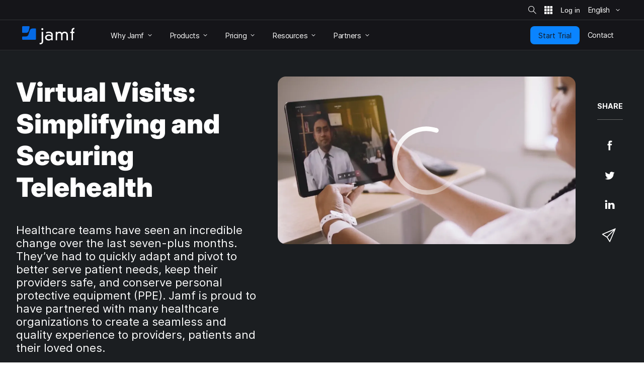

--- FILE ---
content_type: text/css
request_url: https://www.jamf.com/css/main.css?v=20260127103742
body_size: 77919
content:
.jamf-nav__bar--sm-screen .jamf-nav__bar--subnav .hamburger,.jamf-nav__bar--subnav,.jamf-nav__bar--subnav .jamf-nav__bar--sm-screen .hamburger,.jamf-nav__bar--subnav .jamf-nav__link{background:#2f343a;color:#fff}.btn,.docs-jumpnav ul a,.docs-jumpnav ul a:active,.docs-jumpnav ul a:focus,.docs-jumpnav ul a:hover,.footer-main a,.footer-slim a,.framed-content--cta:focus,.framed-content--cta:hover,.hamburger__lines,.hamburger__lines:after,.hamburger__lines:before,.j-btn--casablanca,.j-btn--casablanca:active,.j-btn--casablanca:focus,.j-btn--casablanca:hover,.j-btn--cinnabar,.j-btn--cinnabar:active,.j-btn--cinnabar:focus,.j-btn--cinnabar:hover,.j-btn--keppel,.j-btn--keppel:active,.j-btn--keppel:focus,.j-btn--keppel:hover,.j-btn--pizazz,.j-btn--pizazz:active,.j-btn--pizazz:focus,.j-btn--pizazz:hover,.j-btn--scooter,.j-btn--scooter:active,.j-btn--scooter:focus,.j-btn--scooter:hover,.jamf-drawer-toggle--current .hamburger__lines,.jamf-drawer-toggle.jamf-drawer-toggle--show-state,.jamf-nav__bar--global .jamf-nav__link.jamf-nav__link--btn,.jamf-nav__bar--sm-screen .jamf-nav__link--btn.hamburger,.jamf-nav__bar--sm-screen .jamf-nav__link.jamf-nav__link--btn,.section-link,a.linked-content:focus,a.linked-content:hover{-webkit-transition-duration:.2s;transition-duration:.2s;-webkit-transition-timing-function:ease-in-out;transition-timing-function:ease-in-out}.jamf-drawer__content:after,.jamf-drawer__content:before{content:" ";display:table}.jamf-drawer__content:after{clear:both}.jamf-nav .hidden,.jamf-nav .hide{display:none}.jamf-nav .sr-only,[data-temp=static] h3{clip:rect(0,0,0,0);border:0;height:1px;margin:-1px;overflow:hidden;padding:0;position:absolute;width:1px}body{word-wrap:break-word;-moz-osx-font-smoothing:grayscale;-webkit-font-smoothing:subpixel-antialiased;background-color:#e5e8ec;color:#222;font-family:Helvetica Neue,Helvetica,Arial,sans-serif;font-size:18px;font-size:var(--step-1);-ms-hyphens:auto;hyphens:auto;-ms-hyphens:manual;hyphens:manual;line-height:1.428571429;line-height:1.5;margin:0;overflow-wrap:break-word;word-break:break-word}.jamf-nav--fixed{clip:rect(0,200vw,100vh,0);left:0;position:fixed;right:0;top:0;z-index:115}.jamf-nav--fixed+*{margin-top:2em}.jamf-nav__bar--global{font-size:var(--step-2);height:100vh;letter-spacing:1px;line-height:1.5;position:absolute;-webkit-transition:-webkit-transform 225ms ease-in-out;transition:-webkit-transform 225ms ease-in-out;transition:transform 225ms ease-in-out;transition:transform 225ms ease-in-out,-webkit-transform 225ms ease-in-out;width:4rem}@media screen and (max-height:500px){.jamf-nav__bar--global{width:8rem}}@media screen and (min-width:768px){.jamf-nav__bar--global{height:auto;position:relative;width:100%}}.jamf-nav__bar--global.is-off-canvas{-webkit-transform:translate3d(-100%,0,0);transform:translate3d(-100%,0,0)}@media screen and (min-width:768px){.jamf-nav__bar--global.is-off-canvas{-webkit-transform:translateZ(0);transform:translateZ(0)}}.jamf-nav__bar-content{-webkit-box-orient:vertical;-webkit-box-direction:normal;-webkit-box-align:stretch;-ms-flex-align:stretch;-webkit-box-pack:justify;-ms-flex-pack:justify;align-items:stretch;display:-webkit-box;display:-ms-flexbox;display:flex;-ms-flex-direction:column;flex-direction:column;justify-content:space-between}@media screen and (min-width:768px){.jamf-nav__bar-content{-webkit-box-orient:horizontal;-webkit-box-direction:normal;-ms-flex-direction:row;flex-direction:row}}.jamf-nav__links{-webkit-box-orient:vertical;-webkit-box-direction:normal;display:-webkit-box;display:-ms-flexbox;display:flex;-ms-flex-direction:column;flex-direction:column}@media screen and (min-width:768px){.jamf-nav__links{-webkit-box-orient:horizontal;-webkit-box-direction:normal;-ms-flex-direction:row;flex-direction:row}}.jamf-nav__bar--sm-screen .hamburger,.jamf-nav__link{-webkit-box-align:center;-ms-flex-align:center;-webkit-box-flex:0;-webkit-box-orient:vertical;-webkit-box-direction:normal;-webkit-box-pack:center;-ms-flex-pack:center;align-items:center;display:-webkit-box;display:-ms-flexbox;display:flex;-ms-flex:0 1 auto;flex:0 1 auto;-ms-flex-direction:column;flex-direction:column;justify-content:center;padding:.5em 5px;position:relative;text-align:center;text-decoration:none;vertical-align:middle}@media screen and (max-height:500px){.jamf-nav__bar--sm-screen .hamburger,.jamf-nav__link{-webkit-box-orient:horizontal;-webkit-box-direction:normal;-webkit-box-pack:start;-ms-flex-pack:start;-ms-flex-direction:row;flex-direction:row;justify-content:flex-start;padding:10px 1em 9px}}@media screen and (min-width:768px){.jamf-nav__bar--sm-screen .hamburger,.jamf-nav__link{-webkit-box-orient:horizontal;-webkit-box-direction:normal;-webkit-box-pack:justify;-ms-flex-pack:justify;-ms-flex-direction:row;flex-direction:row;justify-content:space-between;padding:5px 1em}}.jamf-nav__bar--sm-screen .hamburger i,.jamf-nav__bar--sm-screen .hamburger span,.jamf-nav__link i,.jamf-nav__link span{vertical-align:middle}.jamf-nav__bar--sm-screen .hamburger span,.jamf-nav__link span{font-size:var(--step-2)}@media screen and (max-width:767px)and (min-height:501px){.jamf-nav__bar--sm-screen .hamburger span,.jamf-nav__link span{margin-top:-5px}}@media screen and (max-height:500px){.jamf-nav__bar--sm-screen .hamburger i,.jamf-nav__bar--sm-screen .hamburger jamf-icon,.jamf-nav__link i,.jamf-nav__link jamf-icon{display:none}}.jamf-nav__bar--sm-screen .hamburger:focus,.jamf-nav__bar--sm-screen .hamburger:hover,.jamf-nav__link:focus,.jamf-nav__link:hover{text-decoration:none}.jamf-nav__bar--sm-screen .hamburger svg,.jamf-nav__link svg{fill:#fff;height:32px}@media screen and (min-width:768px){.jamf-nav__bar--sm-screen .hamburger svg,.jamf-nav__link svg{height:40px}}.jamf-nav__bar--global .jamf-nav__link.jamf-nav__link--btn,.jamf-nav__bar--sm-screen .jamf-nav__link--btn.hamburger,.jamf-nav__bar--sm-screen .jamf-nav__link.jamf-nav__link--btn{background-color:#fff;border:2px solid #fff;border-radius:60px;color:#444;margin:5px;padding:0 1em;-webkit-transition-property:background-color,color;transition-property:background-color,color}.jamf-nav__bar--global .jamf-nav__link.jamf-nav__link--btn:focus,.jamf-nav__bar--global .jamf-nav__link.jamf-nav__link--btn:hover,.jamf-nav__bar--sm-screen .jamf-nav__link--btn.hamburger:focus,.jamf-nav__bar--sm-screen .jamf-nav__link--btn.hamburger:hover,.jamf-nav__bar--sm-screen .jamf-nav__link.jamf-nav__link--btn:focus,.jamf-nav__bar--sm-screen .jamf-nav__link.jamf-nav__link--btn:hover{background-color:#444;color:#fff}.jamf-nav__bar--global .jamf-nav__link.jamf-nav__link--btn.jamf-nav__link--cta,.jamf-nav__bar--sm-screen .jamf-nav__link--btn.jamf-nav__link--cta.hamburger,.jamf-nav__bar--sm-screen .jamf-nav__link.jamf-nav__link--btn.jamf-nav__link--cta{background-color:#fc8900;border-color:#fc8900;color:#000}.jamf-nav__bar--global .jamf-nav__link.jamf-nav__link--btn.jamf-nav__link--cta:focus,.jamf-nav__bar--global .jamf-nav__link.jamf-nav__link--btn.jamf-nav__link--cta:hover,.jamf-nav__bar--sm-screen .jamf-nav__link--btn.jamf-nav__link--cta.hamburger:focus,.jamf-nav__bar--sm-screen .jamf-nav__link--btn.jamf-nav__link--cta.hamburger:hover,.jamf-nav__bar--sm-screen .jamf-nav__link.jamf-nav__link--btn.jamf-nav__link--cta:focus,.jamf-nav__bar--sm-screen .jamf-nav__link.jamf-nav__link--btn.jamf-nav__link--cta:hover{background-color:#fff}.jamf-nav__backdrop{background-color:rgba(0,0,0,.5);bottom:0;left:0;position:fixed;right:0;top:0;z-index:114}.jamf-nav__backdrop.fade{-webkit-transition:opacity .15s linear;transition:opacity .15s linear}.jamf-nav__backdrop.fade.in{opacity:1}.jamf-nav__backdrop.fade:not(.in){opacity:0}.skip-to-main-content:focus{background:#fff;float:left;padding:3px;position:absolute;top:0;z-index:120}.jamf-nav__bar--global,.jamf-nav__bar--sm-screen{background:#434a54;z-index:115}.jamf-nav__bar--global .jamf-nav__link,.jamf-nav__bar--sm-screen .hamburger,.jamf-nav__bar--sm-screen .jamf-nav__link{color:#fff}.jamf-nav__bar--global .jamf-nav__link:active,.jamf-nav__bar--global .jamf-nav__link:focus,.jamf-nav__bar--global .jamf-nav__link:hover,.jamf-nav__bar--sm-screen .hamburger:active,.jamf-nav__bar--sm-screen .hamburger:focus,.jamf-nav__bar--sm-screen .hamburger:hover,.jamf-nav__bar--sm-screen .jamf-nav__link:active,.jamf-nav__bar--sm-screen .jamf-nav__link:focus,.jamf-nav__bar--sm-screen .jamf-nav__link:hover{background:#3e454e;color:#bfbfbf}.jamf-nav__bar--global .jamf-nav__link.jamf-drawer-toggle--current,.jamf-nav__bar--global .jamf-nav__link.jamf-nav__link--active,.jamf-nav__bar--sm-screen .jamf-drawer-toggle--current.hamburger,.jamf-nav__bar--sm-screen .jamf-nav__link--active.hamburger,.jamf-nav__bar--sm-screen .jamf-nav__link.jamf-drawer-toggle--current,.jamf-nav__bar--sm-screen .jamf-nav__link.jamf-nav__link--active{background:#fff;color:#222}@media screen and (min-width:768px){.jamf-nav__bar--global .jamf-nav__link.jamf-drawer-toggle--current,.jamf-nav__bar--global .jamf-nav__link.jamf-nav__link--active,.jamf-nav__bar--sm-screen .jamf-drawer-toggle--current.hamburger,.jamf-nav__bar--sm-screen .jamf-nav__link--active.hamburger,.jamf-nav__bar--sm-screen .jamf-nav__link.jamf-drawer-toggle--current,.jamf-nav__bar--sm-screen .jamf-nav__link.jamf-nav__link--active{background:#353b43;color:#bfbfbf}}.jamf-nav__bar--sm-screen .jamf-nav__bar--subnav .hamburger:active,.jamf-nav__bar--sm-screen .jamf-nav__bar--subnav .hamburger:focus,.jamf-nav__bar--sm-screen .jamf-nav__bar--subnav .hamburger:hover,.jamf-nav__bar--subnav .jamf-nav__bar--sm-screen .hamburger:active,.jamf-nav__bar--subnav .jamf-nav__bar--sm-screen .hamburger:focus,.jamf-nav__bar--subnav .jamf-nav__bar--sm-screen .hamburger:hover,.jamf-nav__bar--subnav .jamf-nav__link:active,.jamf-nav__bar--subnav .jamf-nav__link:focus,.jamf-nav__bar--subnav .jamf-nav__link:hover{color:#bfbfbf}.jamf-nav__bar--sm-screen .jamf-nav__bar--subnav .jamf-nav__link--active.hamburger,.jamf-nav__bar--subnav .jamf-nav__bar--sm-screen .jamf-nav__link--active.hamburger,.jamf-nav__bar--subnav .jamf-nav__link.jamf-nav__link--active{border-color:#5d9beb;color:#bfbfbf}.jamf-drawer-toggle__active-identifier{display:none}@media screen and (min-width:767px){.jamf-drawer-toggle__active-identifier{border-bottom:10px solid transparent;border-left:10px solid transparent;border-right:10px solid transparent;bottom:0;display:block;height:0;position:absolute;right:calc(50% - 10px);width:0}}.jamf-drawer-toggle.jamf-drawer-toggle--current .jamf-drawer-toggle__active-identifier{border-bottom:10px solid #fff}.jamf-drawer-container{height:0;margin:0;padding:0;position:relative;z-index:111}.jamf-drawer{-webkit-overflow-scrolling:touch;background:#fff;-webkit-box-shadow:0 5px 10px rgba(0,0,0,.25);box-shadow:0 5px 10px rgba(0,0,0,.25);left:0;margin:0;max-height:calc(100vh - 55px);overflow-y:scroll;padding:0;position:absolute;right:0;top:0;-webkit-transform:translateZ(0);transform:translateZ(0);-webkit-transition-duration:225ms;transition-duration:225ms;-webkit-transition-property:-webkit-transform;transition-property:-webkit-transform;transition-property:transform;transition-property:transform,-webkit-transform;-webkit-transition-timing-function:ease-in-out;transition-timing-function:ease-in-out;z-index:110}.jamf-drawer.shoved{-webkit-transform:translate3d(-100%,0,0);transform:translate3d(-100%,0,0);z-index:105}@media screen and (min-width:768px){.jamf-drawer.shoved{-webkit-transform:translate3d(0,-100%,0);transform:translate3d(0,-100%,0)}}.jamf-drawer__content{margin-left:4rem;position:static}@media screen and (max-height:500px){.jamf-drawer__content{margin-left:8rem}}@media screen and (min-width:768px){.jamf-drawer__content{margin-left:0}}.hamburger__lines{position:relative}.hamburger__lines,.hamburger__lines:after,.hamburger__lines:before{background-color:#fff;border-radius:1px;display:inline-block;height:3px;-webkit-transition-property:top,background,-webkit-transform;transition-property:top,background,-webkit-transform;transition-property:transform,top,background;transition-property:transform,top,background,-webkit-transform;width:25px}.hamburger__lines:after,.hamburger__lines:before{content:"";left:0;position:absolute}.hamburger__lines:before{top:8px}.hamburger__lines:after{top:-8px}.jamf-drawer-toggle--current .hamburger__lines{background:transparent;-webkit-transition-property:background,-webkit-transform;transition-property:background,-webkit-transform;transition-property:transform,background;transition-property:transform,background,-webkit-transform}.jamf-drawer-toggle--current .hamburger__lines:after,.jamf-drawer-toggle--current .hamburger__lines:before{top:0;-webkit-transform-origin:50% 50%;transform-origin:50% 50%;width:30px}.jamf-drawer-toggle--current .hamburger__lines:before{-webkit-transform:rotate(42deg);transform:rotate(42deg)}.jamf-drawer-toggle--current .hamburger__lines:after{-webkit-transform:rotate(-42deg);transform:rotate(-42deg)}.jamf-nav__bar--sm-screen .hamburger:active .hamburger__lines:after,.jamf-nav__bar--sm-screen .hamburger:active .hamburger__lines:before,.jamf-nav__bar--sm-screen .hamburger:focus .hamburger__lines:after,.jamf-nav__bar--sm-screen .hamburger:focus .hamburger__lines:before,.jamf-nav__bar--sm-screen .hamburger:hover .hamburger__lines:after,.jamf-nav__bar--sm-screen .hamburger:hover .hamburger__lines:before,.jamf-nav__link:active .hamburger__lines:after,.jamf-nav__link:active .hamburger__lines:before,.jamf-nav__link:focus .hamburger__lines:after,.jamf-nav__link:focus .hamburger__lines:before,.jamf-nav__link:hover .hamburger__lines:after,.jamf-nav__link:hover .hamburger__lines:before{background-color:#bfbfbf}.brand__logo{height:40px;width:116px}@media screen and (max-width:991px){.brand__logo{height:32px;width:93px}}.jamf-nav__bar--sm-screen{background:#434a54;color:#fff;position:relative;z-index:115}.jamf-nav__bar--sm-screen .jamf-nav__links{-webkit-box-orient:horizontal;-webkit-box-direction:normal;-webkit-box-pack:justify;-ms-flex-pack:justify;-ms-flex-direction:row;flex-direction:row;justify-content:space-between}.jamf-nav__bar--sm-screen .hamburger,.jamf-nav__bar--sm-screen .jamf-nav__link{font-size:var(--step-2);line-height:1.5}@media screen and (max-height:500px){.jamf-nav__bar--sm-screen .hamburger i,.jamf-nav__bar--sm-screen .jamf-nav__link i{display:none}}.jamf-nav__bar--sm-screen .hamburger{background:rgba(34,34,34,.25);width:4rem}.jamf-nav__bar--sm-screen .hamburger.jamf-drawer-toggle--current{background:rgba(34,34,34,.25)}@media screen and (min-width:768px){.jamf-nav__bar--sm-screen{display:none}}@media screen and (max-width:768px){.jamf-nav__bar--global{display:block!important;padding-left:0!important;padding-right:0!important}.jamf-nav__bar--global .jamf-drawer{margin-top:3.5em}.jamf-nav__bar--global .jamf-drawer__content{margin-left:0}}@font-face{font-family:Museo Slab Regular;font-style:normal;font-weight:500;src:url(https://media.jamf.com/type/museo-slab-regular.eot?iefix) format("eot"),url(https://media.jamf.com/type/museo-slab-regular.woff2) format("woff2"),url(https://media.jamf.com/type/museo-slab-regular.woff) format("woff"),url(https://media.jamf.com/type/museo-slab-regular.ttf) format("truetype")}:lang(de) .btn,:lang(de) h1,:lang(de) h2,:lang(en) .btn,:lang(en) h1,:lang(en) h2,:lang(es) .btn,:lang(es) h1,:lang(es) h2,:lang(fr) .btn,:lang(fr) h1,:lang(fr) h2,:lang(nl) .btn,:lang(nl) h1,:lang(nl) h2{font-family:Rockwell,Georgia,serif;font-style:normal;font-weight:500}:lang(de).fonts-stage-1 .btn,:lang(de).fonts-stage-1 h1,:lang(de).fonts-stage-1 h2,:lang(en).fonts-stage-1 .btn,:lang(en).fonts-stage-1 h1,:lang(en).fonts-stage-1 h2,:lang(es).fonts-stage-1 .btn,:lang(es).fonts-stage-1 h1,:lang(es).fonts-stage-1 h2,:lang(fr).fonts-stage-1 .btn,:lang(fr).fonts-stage-1 h1,:lang(fr).fonts-stage-1 h2,:lang(nl).fonts-stage-1 .btn,:lang(nl).fonts-stage-1 h1,:lang(nl).fonts-stage-1 h2{font-family:Museo Slab Regular,Rockwell,Georgia,serif}@font-face{font-family:Inter Regular;font-style:normal;font-weight:400;src:url(https://media.jamf.com/type/inter-regular.eot?iefix) format("eot"),url(https://media.jamf.com/type/inter-regular.woff2) format("woff2"),url(https://media.jamf.com/type/inter-regular.woff) format("woff"),url(https://media.jamf.com/type/inter-regular.ttf) format("truetype")}.blog :lang(de) .blog-read-more--button,.blog :lang(en) .blog-read-more--button,.blog :lang(es) .blog-read-more--button,.blog :lang(fr) .blog-read-more--button,.blog :lang(nl) .blog-read-more--button,.blog__author :lang(de) .blog__author--biography,.blog__author :lang(de) .blog__author--company,.blog__author :lang(de) .blog__author--related,.blog__author :lang(en) .blog__author--biography,.blog__author :lang(en) .blog__author--company,.blog__author :lang(en) .blog__author--related,.blog__author :lang(es) .blog__author--biography,.blog__author :lang(es) .blog__author--company,.blog__author :lang(es) .blog__author--related,.blog__author :lang(fr) .blog__author--biography,.blog__author :lang(fr) .blog__author--company,.blog__author :lang(fr) .blog__author--related,.blog__author :lang(nl) .blog__author--biography,.blog__author :lang(nl) .blog__author--company,.blog__author :lang(nl) .blog__author--related,.dl-flourish :lang(de) dt,.dl-flourish :lang(en) dt,.dl-flourish :lang(es) dt,.dl-flourish :lang(fr) dt,.dl-flourish :lang(nl) dt,.jnuc-sessions--2019 .session__heading :lang(de) h4,.jnuc-sessions--2019 .session__heading :lang(en) h4,.jnuc-sessions--2019 .session__heading :lang(es) h4,.jnuc-sessions--2019 .session__heading :lang(fr) h4,.jnuc-sessions--2019 .session__heading :lang(nl) h4,.jnuc-sessions--2020 .session__heading :lang(de) h4,.jnuc-sessions--2020 .session__heading :lang(en) h4,.jnuc-sessions--2020 .session__heading :lang(es) h4,.jnuc-sessions--2020 .session__heading :lang(fr) h4,.jnuc-sessions--2020 .session__heading :lang(nl) h4,.prev-next-controls a :lang(de) .small-title,.prev-next-controls a :lang(en) .small-title,.prev-next-controls a :lang(es) .small-title,.prev-next-controls a :lang(fr) .small-title,.prev-next-controls a :lang(nl) .small-title,.related-resources .card__body :lang(de) .category,.related-resources .card__body :lang(en) .category,.related-resources .card__body :lang(es) .category,.related-resources .card__body :lang(fr) .category,.related-resources .card__body :lang(nl) .category,.royalSliderHome.rsDefault .rsTabs .rsTab :lang(de) .rsTmb,.royalSliderHome.rsDefault .rsTabs .rsTab :lang(en) .rsTmb,.royalSliderHome.rsDefault .rsTabs .rsTab :lang(es) .rsTmb,.royalSliderHome.rsDefault .rsTabs .rsTab :lang(fr) .rsTmb,.royalSliderHome.rsDefault .rsTabs .rsTab :lang(nl) .rsTmb,.slab__headline--featured-media :lang(de) p,.slab__headline--featured-media :lang(en) p,.slab__headline--featured-media :lang(es) p,.slab__headline--featured-media :lang(fr) p,.slab__headline--featured-media :lang(nl) p,:lang(de) .blog .blog-read-more--button,:lang(de) .blog__author .blog__author--biography,:lang(de) .blog__author .blog__author--company,:lang(de) .blog__author .blog__author--related,:lang(de) .dl-flourish dt,:lang(de) .fine,:lang(de) .jamf-nav__bar--global,:lang(de) .jamf-nav__bar--subnav,:lang(de) .jnuc-sessions--2019 .session__heading h4,:lang(de) .jnuc-sessions--2020 .session__heading h4,:lang(de) .prev-next-controls a .small-title,:lang(de) .related-resources .card__body .category,:lang(de) .royalSliderHome.rsDefault .rsTabs .rsTab .rsTmb,:lang(de) .slab__headline--featured-media p,:lang(de) .stat,:lang(de) .statistic-row,:lang(de) .stats-row,:lang(de) .table--roadshow-schedule>caption,:lang(de) .webinar__slot,:lang(de) blockquote .quote--regular,:lang(de) blockquote .title,:lang(de) body,:lang(de) h3,:lang(de) h4,:lang(de) h5,:lang(de) h6,:lang(de) small,:lang(en) .blog .blog-read-more--button,:lang(en) .blog__author .blog__author--biography,:lang(en) .blog__author .blog__author--company,:lang(en) .blog__author .blog__author--related,:lang(en) .dl-flourish dt,:lang(en) .fine,:lang(en) .jamf-nav__bar--global,:lang(en) .jamf-nav__bar--subnav,:lang(en) .jnuc-sessions--2019 .session__heading h4,:lang(en) .jnuc-sessions--2020 .session__heading h4,:lang(en) .prev-next-controls a .small-title,:lang(en) .related-resources .card__body .category,:lang(en) .royalSliderHome.rsDefault .rsTabs .rsTab .rsTmb,:lang(en) .slab__headline--featured-media p,:lang(en) .stat,:lang(en) .statistic-row,:lang(en) .stats-row,:lang(en) .table--roadshow-schedule>caption,:lang(en) .webinar__slot,:lang(en) blockquote .quote--regular,:lang(en) blockquote .title,:lang(en) body,:lang(en) h3,:lang(en) h4,:lang(en) h5,:lang(en) h6,:lang(en) small,:lang(es) .blog .blog-read-more--button,:lang(es) .blog__author .blog__author--biography,:lang(es) .blog__author .blog__author--company,:lang(es) .blog__author .blog__author--related,:lang(es) .dl-flourish dt,:lang(es) .fine,:lang(es) .jamf-nav__bar--global,:lang(es) .jamf-nav__bar--subnav,:lang(es) .jnuc-sessions--2019 .session__heading h4,:lang(es) .jnuc-sessions--2020 .session__heading h4,:lang(es) .prev-next-controls a .small-title,:lang(es) .related-resources .card__body .category,:lang(es) .royalSliderHome.rsDefault .rsTabs .rsTab .rsTmb,:lang(es) .slab__headline--featured-media p,:lang(es) .stat,:lang(es) .statistic-row,:lang(es) .stats-row,:lang(es) .table--roadshow-schedule>caption,:lang(es) .webinar__slot,:lang(es) blockquote .quote--regular,:lang(es) blockquote .title,:lang(es) body,:lang(es) h3,:lang(es) h4,:lang(es) h5,:lang(es) h6,:lang(es) small,:lang(fr) .blog .blog-read-more--button,:lang(fr) .blog__author .blog__author--biography,:lang(fr) .blog__author .blog__author--company,:lang(fr) .blog__author .blog__author--related,:lang(fr) .dl-flourish dt,:lang(fr) .fine,:lang(fr) .jamf-nav__bar--global,:lang(fr) .jamf-nav__bar--subnav,:lang(fr) .jnuc-sessions--2019 .session__heading h4,:lang(fr) .jnuc-sessions--2020 .session__heading h4,:lang(fr) .prev-next-controls a .small-title,:lang(fr) .related-resources .card__body .category,:lang(fr) .royalSliderHome.rsDefault .rsTabs .rsTab .rsTmb,:lang(fr) .slab__headline--featured-media p,:lang(fr) .stat,:lang(fr) .statistic-row,:lang(fr) .stats-row,:lang(fr) .table--roadshow-schedule>caption,:lang(fr) .webinar__slot,:lang(fr) blockquote .quote--regular,:lang(fr) blockquote .title,:lang(fr) body,:lang(fr) h3,:lang(fr) h4,:lang(fr) h5,:lang(fr) h6,:lang(fr) small,:lang(nl) .blog .blog-read-more--button,:lang(nl) .blog__author .blog__author--biography,:lang(nl) .blog__author .blog__author--company,:lang(nl) .blog__author .blog__author--related,:lang(nl) .dl-flourish dt,:lang(nl) .fine,:lang(nl) .jamf-nav__bar--global,:lang(nl) .jamf-nav__bar--subnav,:lang(nl) .jnuc-sessions--2019 .session__heading h4,:lang(nl) .jnuc-sessions--2020 .session__heading h4,:lang(nl) .prev-next-controls a .small-title,:lang(nl) .related-resources .card__body .category,:lang(nl) .royalSliderHome.rsDefault .rsTabs .rsTab .rsTmb,:lang(nl) .slab__headline--featured-media p,:lang(nl) .stat,:lang(nl) .statistic-row,:lang(nl) .stats-row,:lang(nl) .table--roadshow-schedule>caption,:lang(nl) .webinar__slot,:lang(nl) blockquote .quote--regular,:lang(nl) blockquote .title,:lang(nl) body,:lang(nl) h3,:lang(nl) h4,:lang(nl) h5,:lang(nl) h6,:lang(nl) small,blockquote :lang(de) .quote--regular,blockquote :lang(de) .title,blockquote :lang(en) .quote--regular,blockquote :lang(en) .title,blockquote :lang(es) .quote--regular,blockquote :lang(es) .title,blockquote :lang(fr) .quote--regular,blockquote :lang(fr) .title,blockquote :lang(nl) .quote--regular,blockquote :lang(nl) .title{font-family:Helvetica Neue,Helvetica,Lucida Grande,sans-serif;font-style:normal;font-weight:400}.blog :lang(de).fonts-stage-1 .blog-read-more--button,.blog :lang(en).fonts-stage-1 .blog-read-more--button,.blog :lang(es).fonts-stage-1 .blog-read-more--button,.blog :lang(fr).fonts-stage-1 .blog-read-more--button,.blog :lang(nl).fonts-stage-1 .blog-read-more--button,.blog__author :lang(de).fonts-stage-1 .blog__author--biography,.blog__author :lang(de).fonts-stage-1 .blog__author--company,.blog__author :lang(de).fonts-stage-1 .blog__author--related,.blog__author :lang(en).fonts-stage-1 .blog__author--biography,.blog__author :lang(en).fonts-stage-1 .blog__author--company,.blog__author :lang(en).fonts-stage-1 .blog__author--related,.blog__author :lang(es).fonts-stage-1 .blog__author--biography,.blog__author :lang(es).fonts-stage-1 .blog__author--company,.blog__author :lang(es).fonts-stage-1 .blog__author--related,.blog__author :lang(fr).fonts-stage-1 .blog__author--biography,.blog__author :lang(fr).fonts-stage-1 .blog__author--company,.blog__author :lang(fr).fonts-stage-1 .blog__author--related,.blog__author :lang(nl).fonts-stage-1 .blog__author--biography,.blog__author :lang(nl).fonts-stage-1 .blog__author--company,.blog__author :lang(nl).fonts-stage-1 .blog__author--related,.dl-flourish :lang(de).fonts-stage-1 dt,.dl-flourish :lang(en).fonts-stage-1 dt,.dl-flourish :lang(es).fonts-stage-1 dt,.dl-flourish :lang(fr).fonts-stage-1 dt,.dl-flourish :lang(nl).fonts-stage-1 dt,.jnuc-sessions--2019 .session__heading :lang(de).fonts-stage-1 h4,.jnuc-sessions--2019 .session__heading :lang(en).fonts-stage-1 h4,.jnuc-sessions--2019 .session__heading :lang(es).fonts-stage-1 h4,.jnuc-sessions--2019 .session__heading :lang(fr).fonts-stage-1 h4,.jnuc-sessions--2019 .session__heading :lang(nl).fonts-stage-1 h4,.jnuc-sessions--2020 .session__heading :lang(de).fonts-stage-1 h4,.jnuc-sessions--2020 .session__heading :lang(en).fonts-stage-1 h4,.jnuc-sessions--2020 .session__heading :lang(es).fonts-stage-1 h4,.jnuc-sessions--2020 .session__heading :lang(fr).fonts-stage-1 h4,.jnuc-sessions--2020 .session__heading :lang(nl).fonts-stage-1 h4,.prev-next-controls a :lang(de).fonts-stage-1 .small-title,.prev-next-controls a :lang(en).fonts-stage-1 .small-title,.prev-next-controls a :lang(es).fonts-stage-1 .small-title,.prev-next-controls a :lang(fr).fonts-stage-1 .small-title,.prev-next-controls a :lang(nl).fonts-stage-1 .small-title,.related-resources .card__body :lang(de).fonts-stage-1 .category,.related-resources .card__body :lang(en).fonts-stage-1 .category,.related-resources .card__body :lang(es).fonts-stage-1 .category,.related-resources .card__body :lang(fr).fonts-stage-1 .category,.related-resources .card__body :lang(nl).fonts-stage-1 .category,.royalSliderHome.rsDefault .rsTabs .rsTab :lang(de).fonts-stage-1 .rsTmb,.royalSliderHome.rsDefault .rsTabs .rsTab :lang(en).fonts-stage-1 .rsTmb,.royalSliderHome.rsDefault .rsTabs .rsTab :lang(es).fonts-stage-1 .rsTmb,.royalSliderHome.rsDefault .rsTabs .rsTab :lang(fr).fonts-stage-1 .rsTmb,.royalSliderHome.rsDefault .rsTabs .rsTab :lang(nl).fonts-stage-1 .rsTmb,.slab__headline--featured-media :lang(de).fonts-stage-1 p,.slab__headline--featured-media :lang(en).fonts-stage-1 p,.slab__headline--featured-media :lang(es).fonts-stage-1 p,.slab__headline--featured-media :lang(fr).fonts-stage-1 p,.slab__headline--featured-media :lang(nl).fonts-stage-1 p,:lang(de).fonts-stage-1 .blog .blog-read-more--button,:lang(de).fonts-stage-1 .blog__author .blog__author--biography,:lang(de).fonts-stage-1 .blog__author .blog__author--company,:lang(de).fonts-stage-1 .blog__author .blog__author--related,:lang(de).fonts-stage-1 .dl-flourish dt,:lang(de).fonts-stage-1 .fine,:lang(de).fonts-stage-1 .jamf-nav__bar--global,:lang(de).fonts-stage-1 .jamf-nav__bar--subnav,:lang(de).fonts-stage-1 .jnuc-sessions--2019 .session__heading h4,:lang(de).fonts-stage-1 .jnuc-sessions--2020 .session__heading h4,:lang(de).fonts-stage-1 .prev-next-controls a .small-title,:lang(de).fonts-stage-1 .related-resources .card__body .category,:lang(de).fonts-stage-1 .royalSliderHome.rsDefault .rsTabs .rsTab .rsTmb,:lang(de).fonts-stage-1 .slab__headline--featured-media p,:lang(de).fonts-stage-1 .stat,:lang(de).fonts-stage-1 .statistic-row,:lang(de).fonts-stage-1 .stats-row,:lang(de).fonts-stage-1 .table--roadshow-schedule>caption,:lang(de).fonts-stage-1 .webinar__slot,:lang(de).fonts-stage-1 blockquote .quote--regular,:lang(de).fonts-stage-1 blockquote .title,:lang(de).fonts-stage-1 body,:lang(de).fonts-stage-1 h3,:lang(de).fonts-stage-1 h4,:lang(de).fonts-stage-1 h5,:lang(de).fonts-stage-1 h6,:lang(de).fonts-stage-1 small,:lang(en).fonts-stage-1 .blog .blog-read-more--button,:lang(en).fonts-stage-1 .blog__author .blog__author--biography,:lang(en).fonts-stage-1 .blog__author .blog__author--company,:lang(en).fonts-stage-1 .blog__author .blog__author--related,:lang(en).fonts-stage-1 .dl-flourish dt,:lang(en).fonts-stage-1 .fine,:lang(en).fonts-stage-1 .jamf-nav__bar--global,:lang(en).fonts-stage-1 .jamf-nav__bar--subnav,:lang(en).fonts-stage-1 .jnuc-sessions--2019 .session__heading h4,:lang(en).fonts-stage-1 .jnuc-sessions--2020 .session__heading h4,:lang(en).fonts-stage-1 .prev-next-controls a .small-title,:lang(en).fonts-stage-1 .related-resources .card__body .category,:lang(en).fonts-stage-1 .royalSliderHome.rsDefault .rsTabs .rsTab .rsTmb,:lang(en).fonts-stage-1 .slab__headline--featured-media p,:lang(en).fonts-stage-1 .stat,:lang(en).fonts-stage-1 .statistic-row,:lang(en).fonts-stage-1 .stats-row,:lang(en).fonts-stage-1 .table--roadshow-schedule>caption,:lang(en).fonts-stage-1 .webinar__slot,:lang(en).fonts-stage-1 blockquote .quote--regular,:lang(en).fonts-stage-1 blockquote .title,:lang(en).fonts-stage-1 body,:lang(en).fonts-stage-1 h3,:lang(en).fonts-stage-1 h4,:lang(en).fonts-stage-1 h5,:lang(en).fonts-stage-1 h6,:lang(en).fonts-stage-1 small,:lang(es).fonts-stage-1 .blog .blog-read-more--button,:lang(es).fonts-stage-1 .blog__author .blog__author--biography,:lang(es).fonts-stage-1 .blog__author .blog__author--company,:lang(es).fonts-stage-1 .blog__author .blog__author--related,:lang(es).fonts-stage-1 .dl-flourish dt,:lang(es).fonts-stage-1 .fine,:lang(es).fonts-stage-1 .jamf-nav__bar--global,:lang(es).fonts-stage-1 .jamf-nav__bar--subnav,:lang(es).fonts-stage-1 .jnuc-sessions--2019 .session__heading h4,:lang(es).fonts-stage-1 .jnuc-sessions--2020 .session__heading h4,:lang(es).fonts-stage-1 .prev-next-controls a .small-title,:lang(es).fonts-stage-1 .related-resources .card__body .category,:lang(es).fonts-stage-1 .royalSliderHome.rsDefault .rsTabs .rsTab .rsTmb,:lang(es).fonts-stage-1 .slab__headline--featured-media p,:lang(es).fonts-stage-1 .stat,:lang(es).fonts-stage-1 .statistic-row,:lang(es).fonts-stage-1 .stats-row,:lang(es).fonts-stage-1 .table--roadshow-schedule>caption,:lang(es).fonts-stage-1 .webinar__slot,:lang(es).fonts-stage-1 blockquote .quote--regular,:lang(es).fonts-stage-1 blockquote .title,:lang(es).fonts-stage-1 body,:lang(es).fonts-stage-1 h3,:lang(es).fonts-stage-1 h4,:lang(es).fonts-stage-1 h5,:lang(es).fonts-stage-1 h6,:lang(es).fonts-stage-1 small,:lang(fr).fonts-stage-1 .blog .blog-read-more--button,:lang(fr).fonts-stage-1 .blog__author .blog__author--biography,:lang(fr).fonts-stage-1 .blog__author .blog__author--company,:lang(fr).fonts-stage-1 .blog__author .blog__author--related,:lang(fr).fonts-stage-1 .dl-flourish dt,:lang(fr).fonts-stage-1 .fine,:lang(fr).fonts-stage-1 .jamf-nav__bar--global,:lang(fr).fonts-stage-1 .jamf-nav__bar--subnav,:lang(fr).fonts-stage-1 .jnuc-sessions--2019 .session__heading h4,:lang(fr).fonts-stage-1 .jnuc-sessions--2020 .session__heading h4,:lang(fr).fonts-stage-1 .prev-next-controls a .small-title,:lang(fr).fonts-stage-1 .related-resources .card__body .category,:lang(fr).fonts-stage-1 .royalSliderHome.rsDefault .rsTabs .rsTab .rsTmb,:lang(fr).fonts-stage-1 .slab__headline--featured-media p,:lang(fr).fonts-stage-1 .stat,:lang(fr).fonts-stage-1 .statistic-row,:lang(fr).fonts-stage-1 .stats-row,:lang(fr).fonts-stage-1 .table--roadshow-schedule>caption,:lang(fr).fonts-stage-1 .webinar__slot,:lang(fr).fonts-stage-1 blockquote .quote--regular,:lang(fr).fonts-stage-1 blockquote .title,:lang(fr).fonts-stage-1 body,:lang(fr).fonts-stage-1 h3,:lang(fr).fonts-stage-1 h4,:lang(fr).fonts-stage-1 h5,:lang(fr).fonts-stage-1 h6,:lang(fr).fonts-stage-1 small,:lang(nl).fonts-stage-1 .blog .blog-read-more--button,:lang(nl).fonts-stage-1 .blog__author .blog__author--biography,:lang(nl).fonts-stage-1 .blog__author .blog__author--company,:lang(nl).fonts-stage-1 .blog__author .blog__author--related,:lang(nl).fonts-stage-1 .dl-flourish dt,:lang(nl).fonts-stage-1 .fine,:lang(nl).fonts-stage-1 .jamf-nav__bar--global,:lang(nl).fonts-stage-1 .jamf-nav__bar--subnav,:lang(nl).fonts-stage-1 .jnuc-sessions--2019 .session__heading h4,:lang(nl).fonts-stage-1 .jnuc-sessions--2020 .session__heading h4,:lang(nl).fonts-stage-1 .prev-next-controls a .small-title,:lang(nl).fonts-stage-1 .related-resources .card__body .category,:lang(nl).fonts-stage-1 .royalSliderHome.rsDefault .rsTabs .rsTab .rsTmb,:lang(nl).fonts-stage-1 .slab__headline--featured-media p,:lang(nl).fonts-stage-1 .stat,:lang(nl).fonts-stage-1 .statistic-row,:lang(nl).fonts-stage-1 .stats-row,:lang(nl).fonts-stage-1 .table--roadshow-schedule>caption,:lang(nl).fonts-stage-1 .webinar__slot,:lang(nl).fonts-stage-1 blockquote .quote--regular,:lang(nl).fonts-stage-1 blockquote .title,:lang(nl).fonts-stage-1 body,:lang(nl).fonts-stage-1 h3,:lang(nl).fonts-stage-1 h4,:lang(nl).fonts-stage-1 h5,:lang(nl).fonts-stage-1 h6,:lang(nl).fonts-stage-1 small,blockquote :lang(de).fonts-stage-1 .quote--regular,blockquote :lang(de).fonts-stage-1 .title,blockquote :lang(en).fonts-stage-1 .quote--regular,blockquote :lang(en).fonts-stage-1 .title,blockquote :lang(es).fonts-stage-1 .quote--regular,blockquote :lang(es).fonts-stage-1 .title,blockquote :lang(fr).fonts-stage-1 .quote--regular,blockquote :lang(fr).fonts-stage-1 .title,blockquote :lang(nl).fonts-stage-1 .quote--regular,blockquote :lang(nl).fonts-stage-1 .title{font-family:Inter Regular,Helvetica Neue,Helvetica,Lucida Grande,sans-serif}@font-face{font-family:Inter Bold;font-style:normal;font-weight:700;src:url(https://media.jamf.com/type/inter-bold.eot?iefix) format("eot"),url(https://media.jamf.com/type/inter-bold.woff2) format("woff2"),url(https://media.jamf.com/type/inter-bold.woff) format("woff"),url(https://media.jamf.com/type/inter-bold.ttf) format("truetype")}.blog .blog-subscription .call-to-action__link :lang(de) button,.blog .blog-subscription .call-to-action__link :lang(en) button,.blog .blog-subscription .call-to-action__link :lang(es) button,.blog .blog-subscription .call-to-action__link :lang(fr) button,.blog .blog-subscription .call-to-action__link :lang(nl) button,.blog .blog-subscription.feedburner .call-to-action__link :lang(de) a,.blog .blog-subscription.feedburner .call-to-action__link :lang(de) input,.blog .blog-subscription.feedburner .call-to-action__link :lang(en) a,.blog .blog-subscription.feedburner .call-to-action__link :lang(en) input,.blog .blog-subscription.feedburner .call-to-action__link :lang(es) a,.blog .blog-subscription.feedburner .call-to-action__link :lang(es) input,.blog .blog-subscription.feedburner .call-to-action__link :lang(fr) a,.blog .blog-subscription.feedburner .call-to-action__link :lang(fr) input,.blog .blog-subscription.feedburner .call-to-action__link :lang(nl) a,.blog .blog-subscription.feedburner .call-to-action__link :lang(nl) input,.blog .load-more__container :lang(de) .load-more__button,.blog .load-more__container :lang(en) .load-more__button,.blog .load-more__container :lang(es) .load-more__button,.blog .load-more__container :lang(fr) .load-more__button,.blog .load-more__container :lang(nl) .load-more__button,.blog :lang(de) .blog__category,.blog :lang(en) .blog__category,.blog :lang(es) .blog__category,.blog :lang(fr) .blog__category,.blog :lang(nl) .blog__category,.featured-media__copy :lang(de) a,.featured-media__copy :lang(en) a,.featured-media__copy :lang(es) a,.featured-media__copy :lang(fr) a,.featured-media__copy :lang(nl) a,.jnuc-sessions--2019 :lang(de) .session__labels,.jnuc-sessions--2019 :lang(de) .session__location,.jnuc-sessions--2019 :lang(de) .session__speakers,.jnuc-sessions--2019 :lang(de) .session__start-time,.jnuc-sessions--2019 :lang(en) .session__labels,.jnuc-sessions--2019 :lang(en) .session__location,.jnuc-sessions--2019 :lang(en) .session__speakers,.jnuc-sessions--2019 :lang(en) .session__start-time,.jnuc-sessions--2019 :lang(es) .session__labels,.jnuc-sessions--2019 :lang(es) .session__location,.jnuc-sessions--2019 :lang(es) .session__speakers,.jnuc-sessions--2019 :lang(es) .session__start-time,.jnuc-sessions--2019 :lang(fr) .session__labels,.jnuc-sessions--2019 :lang(fr) .session__location,.jnuc-sessions--2019 :lang(fr) .session__speakers,.jnuc-sessions--2019 :lang(fr) .session__start-time,.jnuc-sessions--2019 :lang(nl) .session__labels,.jnuc-sessions--2019 :lang(nl) .session__location,.jnuc-sessions--2019 :lang(nl) .session__speakers,.jnuc-sessions--2019 :lang(nl) .session__start-time,.jnuc-sessions--2020 :lang(de) .session__labels,.jnuc-sessions--2020 :lang(de) .session__location,.jnuc-sessions--2020 :lang(de) .session__session-code,.jnuc-sessions--2020 :lang(de) .session__speakers,.jnuc-sessions--2020 :lang(de) .session__start-date,.jnuc-sessions--2020 :lang(de) .session__start-time,.jnuc-sessions--2020 :lang(en) .session__labels,.jnuc-sessions--2020 :lang(en) .session__location,.jnuc-sessions--2020 :lang(en) .session__session-code,.jnuc-sessions--2020 :lang(en) .session__speakers,.jnuc-sessions--2020 :lang(en) .session__start-date,.jnuc-sessions--2020 :lang(en) .session__start-time,.jnuc-sessions--2020 :lang(es) .session__labels,.jnuc-sessions--2020 :lang(es) .session__location,.jnuc-sessions--2020 :lang(es) .session__session-code,.jnuc-sessions--2020 :lang(es) .session__speakers,.jnuc-sessions--2020 :lang(es) .session__start-date,.jnuc-sessions--2020 :lang(es) .session__start-time,.jnuc-sessions--2020 :lang(fr) .session__labels,.jnuc-sessions--2020 :lang(fr) .session__location,.jnuc-sessions--2020 :lang(fr) .session__session-code,.jnuc-sessions--2020 :lang(fr) .session__speakers,.jnuc-sessions--2020 :lang(fr) .session__start-date,.jnuc-sessions--2020 :lang(fr) .session__start-time,.jnuc-sessions--2020 :lang(nl) .session__labels,.jnuc-sessions--2020 :lang(nl) .session__location,.jnuc-sessions--2020 :lang(nl) .session__session-code,.jnuc-sessions--2020 :lang(nl) .session__speakers,.jnuc-sessions--2020 :lang(nl) .session__start-date,.jnuc-sessions--2020 :lang(nl) .session__start-time,.meta-info__social :lang(de) .share__heading,.meta-info__social :lang(en) .share__heading,.meta-info__social :lang(es) .share__heading,.meta-info__social :lang(fr) .share__heading,.meta-info__social :lang(nl) .share__heading,.related-resources .card figure .image__wrapper :lang(de) span,.related-resources .card figure .image__wrapper :lang(en) span,.related-resources .card figure .image__wrapper :lang(es) span,.related-resources .card figure .image__wrapper :lang(fr) span,.related-resources .card figure .image__wrapper :lang(nl) span,.related-resources .card__body :lang(de) h3,.related-resources .card__body :lang(en) h3,.related-resources .card__body :lang(es) h3,.related-resources .card__body :lang(fr) h3,.related-resources .card__body :lang(nl) h3,.related-resources :lang(de) .card__body>a,.related-resources :lang(en) .card__body>a,.related-resources :lang(es) .card__body>a,.related-resources :lang(fr) .card__body>a,.related-resources :lang(nl) .card__body>a,.slab__headline--featured-media :lang(de) h2,.slab__headline--featured-media :lang(en) h2,.slab__headline--featured-media :lang(es) h2,.slab__headline--featured-media :lang(fr) h2,.slab__headline--featured-media :lang(nl) h2,:lang(de) .back-to-top,:lang(de) .blog .blog-subscription .call-to-action__link button,:lang(de) .blog .blog-subscription.feedburner .call-to-action__link a,:lang(de) .blog .blog-subscription.feedburner .call-to-action__link input,:lang(de) .blog .blog__category,:lang(de) .blog .load-more__container .load-more__button,:lang(de) .blog__author,:lang(de) .featured-media__copy a,:lang(de) .jnuc-sessions--2019 .session__labels,:lang(de) .jnuc-sessions--2019 .session__location,:lang(de) .jnuc-sessions--2019 .session__speakers,:lang(de) .jnuc-sessions--2019 .session__start-time,:lang(de) .jnuc-sessions--2020 .session__labels,:lang(de) .jnuc-sessions--2020 .session__location,:lang(de) .jnuc-sessions--2020 .session__session-code,:lang(de) .jnuc-sessions--2020 .session__speakers,:lang(de) .jnuc-sessions--2020 .session__start-date,:lang(de) .jnuc-sessions--2020 .session__start-time,:lang(de) .meta-info__social .share__heading,:lang(de) .pricing-card-old__bullets-heading,:lang(de) .pricing-card-old__featured-label,:lang(de) .related-resources .card figure .image__wrapper span,:lang(de) .related-resources .card__body h3,:lang(de) .related-resources .card__body>a,:lang(de) .slab__headline--featured-media h2,:lang(de) .table--bold-headings>tbody>tr>th,:lang(de) .table--bold-headings>tfoot>tr>th,:lang(de) .table--bold-headings>thead>tr>th,:lang(de) b,:lang(de) blockquote footer,:lang(de) dt,:lang(de) input:checked~.webinar__slot,:lang(de) strong,:lang(en) .back-to-top,:lang(en) .blog .blog-subscription .call-to-action__link button,:lang(en) .blog .blog-subscription.feedburner .call-to-action__link a,:lang(en) .blog .blog-subscription.feedburner .call-to-action__link input,:lang(en) .blog .blog__category,:lang(en) .blog .load-more__container .load-more__button,:lang(en) .blog__author,:lang(en) .featured-media__copy a,:lang(en) .jnuc-sessions--2019 .session__labels,:lang(en) .jnuc-sessions--2019 .session__location,:lang(en) .jnuc-sessions--2019 .session__speakers,:lang(en) .jnuc-sessions--2019 .session__start-time,:lang(en) .jnuc-sessions--2020 .session__labels,:lang(en) .jnuc-sessions--2020 .session__location,:lang(en) .jnuc-sessions--2020 .session__session-code,:lang(en) .jnuc-sessions--2020 .session__speakers,:lang(en) .jnuc-sessions--2020 .session__start-date,:lang(en) .jnuc-sessions--2020 .session__start-time,:lang(en) .meta-info__social .share__heading,:lang(en) .pricing-card-old__bullets-heading,:lang(en) .pricing-card-old__featured-label,:lang(en) .related-resources .card figure .image__wrapper span,:lang(en) .related-resources .card__body h3,:lang(en) .related-resources .card__body>a,:lang(en) .slab__headline--featured-media h2,:lang(en) .table--bold-headings>tbody>tr>th,:lang(en) .table--bold-headings>tfoot>tr>th,:lang(en) .table--bold-headings>thead>tr>th,:lang(en) b,:lang(en) blockquote footer,:lang(en) dt,:lang(en) input:checked~.webinar__slot,:lang(en) strong,:lang(es) .back-to-top,:lang(es) .blog .blog-subscription .call-to-action__link button,:lang(es) .blog .blog-subscription.feedburner .call-to-action__link a,:lang(es) .blog .blog-subscription.feedburner .call-to-action__link input,:lang(es) .blog .blog__category,:lang(es) .blog .load-more__container .load-more__button,:lang(es) .blog__author,:lang(es) .featured-media__copy a,:lang(es) .jnuc-sessions--2019 .session__labels,:lang(es) .jnuc-sessions--2019 .session__location,:lang(es) .jnuc-sessions--2019 .session__speakers,:lang(es) .jnuc-sessions--2019 .session__start-time,:lang(es) .jnuc-sessions--2020 .session__labels,:lang(es) .jnuc-sessions--2020 .session__location,:lang(es) .jnuc-sessions--2020 .session__session-code,:lang(es) .jnuc-sessions--2020 .session__speakers,:lang(es) .jnuc-sessions--2020 .session__start-date,:lang(es) .jnuc-sessions--2020 .session__start-time,:lang(es) .meta-info__social .share__heading,:lang(es) .pricing-card-old__bullets-heading,:lang(es) .pricing-card-old__featured-label,:lang(es) .related-resources .card figure .image__wrapper span,:lang(es) .related-resources .card__body h3,:lang(es) .related-resources .card__body>a,:lang(es) .slab__headline--featured-media h2,:lang(es) .table--bold-headings>tbody>tr>th,:lang(es) .table--bold-headings>tfoot>tr>th,:lang(es) .table--bold-headings>thead>tr>th,:lang(es) b,:lang(es) blockquote footer,:lang(es) dt,:lang(es) input:checked~.webinar__slot,:lang(es) strong,:lang(fr) .back-to-top,:lang(fr) .blog .blog-subscription .call-to-action__link button,:lang(fr) .blog .blog-subscription.feedburner .call-to-action__link a,:lang(fr) .blog .blog-subscription.feedburner .call-to-action__link input,:lang(fr) .blog .blog__category,:lang(fr) .blog .load-more__container .load-more__button,:lang(fr) .blog__author,:lang(fr) .featured-media__copy a,:lang(fr) .jnuc-sessions--2019 .session__labels,:lang(fr) .jnuc-sessions--2019 .session__location,:lang(fr) .jnuc-sessions--2019 .session__speakers,:lang(fr) .jnuc-sessions--2019 .session__start-time,:lang(fr) .jnuc-sessions--2020 .session__labels,:lang(fr) .jnuc-sessions--2020 .session__location,:lang(fr) .jnuc-sessions--2020 .session__session-code,:lang(fr) .jnuc-sessions--2020 .session__speakers,:lang(fr) .jnuc-sessions--2020 .session__start-date,:lang(fr) .jnuc-sessions--2020 .session__start-time,:lang(fr) .meta-info__social .share__heading,:lang(fr) .pricing-card-old__bullets-heading,:lang(fr) .pricing-card-old__featured-label,:lang(fr) .related-resources .card figure .image__wrapper span,:lang(fr) .related-resources .card__body h3,:lang(fr) .related-resources .card__body>a,:lang(fr) .slab__headline--featured-media h2,:lang(fr) .table--bold-headings>tbody>tr>th,:lang(fr) .table--bold-headings>tfoot>tr>th,:lang(fr) .table--bold-headings>thead>tr>th,:lang(fr) b,:lang(fr) blockquote footer,:lang(fr) dt,:lang(fr) input:checked~.webinar__slot,:lang(fr) strong,:lang(nl) .back-to-top,:lang(nl) .blog .blog-subscription .call-to-action__link button,:lang(nl) .blog .blog-subscription.feedburner .call-to-action__link a,:lang(nl) .blog .blog-subscription.feedburner .call-to-action__link input,:lang(nl) .blog .blog__category,:lang(nl) .blog .load-more__container .load-more__button,:lang(nl) .blog__author,:lang(nl) .featured-media__copy a,:lang(nl) .jnuc-sessions--2019 .session__labels,:lang(nl) .jnuc-sessions--2019 .session__location,:lang(nl) .jnuc-sessions--2019 .session__speakers,:lang(nl) .jnuc-sessions--2019 .session__start-time,:lang(nl) .jnuc-sessions--2020 .session__labels,:lang(nl) .jnuc-sessions--2020 .session__location,:lang(nl) .jnuc-sessions--2020 .session__session-code,:lang(nl) .jnuc-sessions--2020 .session__speakers,:lang(nl) .jnuc-sessions--2020 .session__start-date,:lang(nl) .jnuc-sessions--2020 .session__start-time,:lang(nl) .meta-info__social .share__heading,:lang(nl) .pricing-card-old__bullets-heading,:lang(nl) .pricing-card-old__featured-label,:lang(nl) .related-resources .card figure .image__wrapper span,:lang(nl) .related-resources .card__body h3,:lang(nl) .related-resources .card__body>a,:lang(nl) .slab__headline--featured-media h2,:lang(nl) .table--bold-headings>tbody>tr>th,:lang(nl) .table--bold-headings>tfoot>tr>th,:lang(nl) .table--bold-headings>thead>tr>th,:lang(nl) b,:lang(nl) blockquote footer,:lang(nl) dt,:lang(nl) input:checked~.webinar__slot,:lang(nl) strong,blockquote :lang(de) footer,blockquote :lang(en) footer,blockquote :lang(es) footer,blockquote :lang(fr) footer,blockquote :lang(nl) footer{font-family:Helvetica Neue,Helvetica,Lucida Grande,sans-serif;font-style:normal;font-weight:700}.blog .blog-subscription .call-to-action__link :lang(de).fonts-stage-1 button,.blog .blog-subscription .call-to-action__link :lang(en).fonts-stage-1 button,.blog .blog-subscription .call-to-action__link :lang(es).fonts-stage-1 button,.blog .blog-subscription .call-to-action__link :lang(fr).fonts-stage-1 button,.blog .blog-subscription .call-to-action__link :lang(nl).fonts-stage-1 button,.blog .blog-subscription.feedburner .call-to-action__link :lang(de).fonts-stage-1 a,.blog .blog-subscription.feedburner .call-to-action__link :lang(de).fonts-stage-1 input,.blog .blog-subscription.feedburner .call-to-action__link :lang(en).fonts-stage-1 a,.blog .blog-subscription.feedburner .call-to-action__link :lang(en).fonts-stage-1 input,.blog .blog-subscription.feedburner .call-to-action__link :lang(es).fonts-stage-1 a,.blog .blog-subscription.feedburner .call-to-action__link :lang(es).fonts-stage-1 input,.blog .blog-subscription.feedburner .call-to-action__link :lang(fr).fonts-stage-1 a,.blog .blog-subscription.feedburner .call-to-action__link :lang(fr).fonts-stage-1 input,.blog .blog-subscription.feedburner .call-to-action__link :lang(nl).fonts-stage-1 a,.blog .blog-subscription.feedburner .call-to-action__link :lang(nl).fonts-stage-1 input,.blog .load-more__container :lang(de).fonts-stage-1 .load-more__button,.blog .load-more__container :lang(en).fonts-stage-1 .load-more__button,.blog .load-more__container :lang(es).fonts-stage-1 .load-more__button,.blog .load-more__container :lang(fr).fonts-stage-1 .load-more__button,.blog .load-more__container :lang(nl).fonts-stage-1 .load-more__button,.blog :lang(de).fonts-stage-1 .blog__category,.blog :lang(en).fonts-stage-1 .blog__category,.blog :lang(es).fonts-stage-1 .blog__category,.blog :lang(fr).fonts-stage-1 .blog__category,.blog :lang(nl).fonts-stage-1 .blog__category,.featured-media__copy :lang(de).fonts-stage-1 a,.featured-media__copy :lang(en).fonts-stage-1 a,.featured-media__copy :lang(es).fonts-stage-1 a,.featured-media__copy :lang(fr).fonts-stage-1 a,.featured-media__copy :lang(nl).fonts-stage-1 a,.jnuc-sessions--2019 :lang(de).fonts-stage-1 .session__labels,.jnuc-sessions--2019 :lang(de).fonts-stage-1 .session__location,.jnuc-sessions--2019 :lang(de).fonts-stage-1 .session__speakers,.jnuc-sessions--2019 :lang(de).fonts-stage-1 .session__start-time,.jnuc-sessions--2019 :lang(en).fonts-stage-1 .session__labels,.jnuc-sessions--2019 :lang(en).fonts-stage-1 .session__location,.jnuc-sessions--2019 :lang(en).fonts-stage-1 .session__speakers,.jnuc-sessions--2019 :lang(en).fonts-stage-1 .session__start-time,.jnuc-sessions--2019 :lang(es).fonts-stage-1 .session__labels,.jnuc-sessions--2019 :lang(es).fonts-stage-1 .session__location,.jnuc-sessions--2019 :lang(es).fonts-stage-1 .session__speakers,.jnuc-sessions--2019 :lang(es).fonts-stage-1 .session__start-time,.jnuc-sessions--2019 :lang(fr).fonts-stage-1 .session__labels,.jnuc-sessions--2019 :lang(fr).fonts-stage-1 .session__location,.jnuc-sessions--2019 :lang(fr).fonts-stage-1 .session__speakers,.jnuc-sessions--2019 :lang(fr).fonts-stage-1 .session__start-time,.jnuc-sessions--2019 :lang(nl).fonts-stage-1 .session__labels,.jnuc-sessions--2019 :lang(nl).fonts-stage-1 .session__location,.jnuc-sessions--2019 :lang(nl).fonts-stage-1 .session__speakers,.jnuc-sessions--2019 :lang(nl).fonts-stage-1 .session__start-time,.jnuc-sessions--2020 :lang(de).fonts-stage-1 .session__labels,.jnuc-sessions--2020 :lang(de).fonts-stage-1 .session__location,.jnuc-sessions--2020 :lang(de).fonts-stage-1 .session__session-code,.jnuc-sessions--2020 :lang(de).fonts-stage-1 .session__speakers,.jnuc-sessions--2020 :lang(de).fonts-stage-1 .session__start-date,.jnuc-sessions--2020 :lang(de).fonts-stage-1 .session__start-time,.jnuc-sessions--2020 :lang(en).fonts-stage-1 .session__labels,.jnuc-sessions--2020 :lang(en).fonts-stage-1 .session__location,.jnuc-sessions--2020 :lang(en).fonts-stage-1 .session__session-code,.jnuc-sessions--2020 :lang(en).fonts-stage-1 .session__speakers,.jnuc-sessions--2020 :lang(en).fonts-stage-1 .session__start-date,.jnuc-sessions--2020 :lang(en).fonts-stage-1 .session__start-time,.jnuc-sessions--2020 :lang(es).fonts-stage-1 .session__labels,.jnuc-sessions--2020 :lang(es).fonts-stage-1 .session__location,.jnuc-sessions--2020 :lang(es).fonts-stage-1 .session__session-code,.jnuc-sessions--2020 :lang(es).fonts-stage-1 .session__speakers,.jnuc-sessions--2020 :lang(es).fonts-stage-1 .session__start-date,.jnuc-sessions--2020 :lang(es).fonts-stage-1 .session__start-time,.jnuc-sessions--2020 :lang(fr).fonts-stage-1 .session__labels,.jnuc-sessions--2020 :lang(fr).fonts-stage-1 .session__location,.jnuc-sessions--2020 :lang(fr).fonts-stage-1 .session__session-code,.jnuc-sessions--2020 :lang(fr).fonts-stage-1 .session__speakers,.jnuc-sessions--2020 :lang(fr).fonts-stage-1 .session__start-date,.jnuc-sessions--2020 :lang(fr).fonts-stage-1 .session__start-time,.jnuc-sessions--2020 :lang(nl).fonts-stage-1 .session__labels,.jnuc-sessions--2020 :lang(nl).fonts-stage-1 .session__location,.jnuc-sessions--2020 :lang(nl).fonts-stage-1 .session__session-code,.jnuc-sessions--2020 :lang(nl).fonts-stage-1 .session__speakers,.jnuc-sessions--2020 :lang(nl).fonts-stage-1 .session__start-date,.jnuc-sessions--2020 :lang(nl).fonts-stage-1 .session__start-time,.meta-info__social :lang(de).fonts-stage-1 .share__heading,.meta-info__social :lang(en).fonts-stage-1 .share__heading,.meta-info__social :lang(es).fonts-stage-1 .share__heading,.meta-info__social :lang(fr).fonts-stage-1 .share__heading,.meta-info__social :lang(nl).fonts-stage-1 .share__heading,.related-resources .card figure .image__wrapper :lang(de).fonts-stage-1 span,.related-resources .card figure .image__wrapper :lang(en).fonts-stage-1 span,.related-resources .card figure .image__wrapper :lang(es).fonts-stage-1 span,.related-resources .card figure .image__wrapper :lang(fr).fonts-stage-1 span,.related-resources .card figure .image__wrapper :lang(nl).fonts-stage-1 span,.related-resources .card__body :lang(de).fonts-stage-1 h3,.related-resources .card__body :lang(en).fonts-stage-1 h3,.related-resources .card__body :lang(es).fonts-stage-1 h3,.related-resources .card__body :lang(fr).fonts-stage-1 h3,.related-resources .card__body :lang(nl).fonts-stage-1 h3,.related-resources :lang(de).fonts-stage-1 .card__body>a,.related-resources :lang(en).fonts-stage-1 .card__body>a,.related-resources :lang(es).fonts-stage-1 .card__body>a,.related-resources :lang(fr).fonts-stage-1 .card__body>a,.related-resources :lang(nl).fonts-stage-1 .card__body>a,.slab__headline--featured-media :lang(de).fonts-stage-1 h2,.slab__headline--featured-media :lang(en).fonts-stage-1 h2,.slab__headline--featured-media :lang(es).fonts-stage-1 h2,.slab__headline--featured-media :lang(fr).fonts-stage-1 h2,.slab__headline--featured-media :lang(nl).fonts-stage-1 h2,:lang(de).fonts-stage-1 .back-to-top,:lang(de).fonts-stage-1 .blog .blog-subscription .call-to-action__link button,:lang(de).fonts-stage-1 .blog .blog-subscription.feedburner .call-to-action__link a,:lang(de).fonts-stage-1 .blog .blog-subscription.feedburner .call-to-action__link input,:lang(de).fonts-stage-1 .blog .blog__category,:lang(de).fonts-stage-1 .blog .load-more__container .load-more__button,:lang(de).fonts-stage-1 .blog__author,:lang(de).fonts-stage-1 .featured-media__copy a,:lang(de).fonts-stage-1 .jnuc-sessions--2019 .session__labels,:lang(de).fonts-stage-1 .jnuc-sessions--2019 .session__location,:lang(de).fonts-stage-1 .jnuc-sessions--2019 .session__speakers,:lang(de).fonts-stage-1 .jnuc-sessions--2019 .session__start-time,:lang(de).fonts-stage-1 .jnuc-sessions--2020 .session__labels,:lang(de).fonts-stage-1 .jnuc-sessions--2020 .session__location,:lang(de).fonts-stage-1 .jnuc-sessions--2020 .session__session-code,:lang(de).fonts-stage-1 .jnuc-sessions--2020 .session__speakers,:lang(de).fonts-stage-1 .jnuc-sessions--2020 .session__start-date,:lang(de).fonts-stage-1 .jnuc-sessions--2020 .session__start-time,:lang(de).fonts-stage-1 .meta-info__social .share__heading,:lang(de).fonts-stage-1 .pricing-card-old__bullets-heading,:lang(de).fonts-stage-1 .pricing-card-old__featured-label,:lang(de).fonts-stage-1 .related-resources .card figure .image__wrapper span,:lang(de).fonts-stage-1 .related-resources .card__body h3,:lang(de).fonts-stage-1 .related-resources .card__body>a,:lang(de).fonts-stage-1 .slab__headline--featured-media h2,:lang(de).fonts-stage-1 .table--bold-headings>tbody>tr>th,:lang(de).fonts-stage-1 .table--bold-headings>tfoot>tr>th,:lang(de).fonts-stage-1 .table--bold-headings>thead>tr>th,:lang(de).fonts-stage-1 b,:lang(de).fonts-stage-1 blockquote footer,:lang(de).fonts-stage-1 dt,:lang(de).fonts-stage-1 input:checked~.webinar__slot,:lang(de).fonts-stage-1 strong,:lang(en).fonts-stage-1 .back-to-top,:lang(en).fonts-stage-1 .blog .blog-subscription .call-to-action__link button,:lang(en).fonts-stage-1 .blog .blog-subscription.feedburner .call-to-action__link a,:lang(en).fonts-stage-1 .blog .blog-subscription.feedburner .call-to-action__link input,:lang(en).fonts-stage-1 .blog .blog__category,:lang(en).fonts-stage-1 .blog .load-more__container .load-more__button,:lang(en).fonts-stage-1 .blog__author,:lang(en).fonts-stage-1 .featured-media__copy a,:lang(en).fonts-stage-1 .jnuc-sessions--2019 .session__labels,:lang(en).fonts-stage-1 .jnuc-sessions--2019 .session__location,:lang(en).fonts-stage-1 .jnuc-sessions--2019 .session__speakers,:lang(en).fonts-stage-1 .jnuc-sessions--2019 .session__start-time,:lang(en).fonts-stage-1 .jnuc-sessions--2020 .session__labels,:lang(en).fonts-stage-1 .jnuc-sessions--2020 .session__location,:lang(en).fonts-stage-1 .jnuc-sessions--2020 .session__session-code,:lang(en).fonts-stage-1 .jnuc-sessions--2020 .session__speakers,:lang(en).fonts-stage-1 .jnuc-sessions--2020 .session__start-date,:lang(en).fonts-stage-1 .jnuc-sessions--2020 .session__start-time,:lang(en).fonts-stage-1 .meta-info__social .share__heading,:lang(en).fonts-stage-1 .pricing-card-old__bullets-heading,:lang(en).fonts-stage-1 .pricing-card-old__featured-label,:lang(en).fonts-stage-1 .related-resources .card figure .image__wrapper span,:lang(en).fonts-stage-1 .related-resources .card__body h3,:lang(en).fonts-stage-1 .related-resources .card__body>a,:lang(en).fonts-stage-1 .slab__headline--featured-media h2,:lang(en).fonts-stage-1 .table--bold-headings>tbody>tr>th,:lang(en).fonts-stage-1 .table--bold-headings>tfoot>tr>th,:lang(en).fonts-stage-1 .table--bold-headings>thead>tr>th,:lang(en).fonts-stage-1 b,:lang(en).fonts-stage-1 blockquote footer,:lang(en).fonts-stage-1 dt,:lang(en).fonts-stage-1 input:checked~.webinar__slot,:lang(en).fonts-stage-1 strong,:lang(es).fonts-stage-1 .back-to-top,:lang(es).fonts-stage-1 .blog .blog-subscription .call-to-action__link button,:lang(es).fonts-stage-1 .blog .blog-subscription.feedburner .call-to-action__link a,:lang(es).fonts-stage-1 .blog .blog-subscription.feedburner .call-to-action__link input,:lang(es).fonts-stage-1 .blog .blog__category,:lang(es).fonts-stage-1 .blog .load-more__container .load-more__button,:lang(es).fonts-stage-1 .blog__author,:lang(es).fonts-stage-1 .featured-media__copy a,:lang(es).fonts-stage-1 .jnuc-sessions--2019 .session__labels,:lang(es).fonts-stage-1 .jnuc-sessions--2019 .session__location,:lang(es).fonts-stage-1 .jnuc-sessions--2019 .session__speakers,:lang(es).fonts-stage-1 .jnuc-sessions--2019 .session__start-time,:lang(es).fonts-stage-1 .jnuc-sessions--2020 .session__labels,:lang(es).fonts-stage-1 .jnuc-sessions--2020 .session__location,:lang(es).fonts-stage-1 .jnuc-sessions--2020 .session__session-code,:lang(es).fonts-stage-1 .jnuc-sessions--2020 .session__speakers,:lang(es).fonts-stage-1 .jnuc-sessions--2020 .session__start-date,:lang(es).fonts-stage-1 .jnuc-sessions--2020 .session__start-time,:lang(es).fonts-stage-1 .meta-info__social .share__heading,:lang(es).fonts-stage-1 .pricing-card-old__bullets-heading,:lang(es).fonts-stage-1 .pricing-card-old__featured-label,:lang(es).fonts-stage-1 .related-resources .card figure .image__wrapper span,:lang(es).fonts-stage-1 .related-resources .card__body h3,:lang(es).fonts-stage-1 .related-resources .card__body>a,:lang(es).fonts-stage-1 .slab__headline--featured-media h2,:lang(es).fonts-stage-1 .table--bold-headings>tbody>tr>th,:lang(es).fonts-stage-1 .table--bold-headings>tfoot>tr>th,:lang(es).fonts-stage-1 .table--bold-headings>thead>tr>th,:lang(es).fonts-stage-1 b,:lang(es).fonts-stage-1 blockquote footer,:lang(es).fonts-stage-1 dt,:lang(es).fonts-stage-1 input:checked~.webinar__slot,:lang(es).fonts-stage-1 strong,:lang(fr).fonts-stage-1 .back-to-top,:lang(fr).fonts-stage-1 .blog .blog-subscription .call-to-action__link button,:lang(fr).fonts-stage-1 .blog .blog-subscription.feedburner .call-to-action__link a,:lang(fr).fonts-stage-1 .blog .blog-subscription.feedburner .call-to-action__link input,:lang(fr).fonts-stage-1 .blog .blog__category,:lang(fr).fonts-stage-1 .blog .load-more__container .load-more__button,:lang(fr).fonts-stage-1 .blog__author,:lang(fr).fonts-stage-1 .featured-media__copy a,:lang(fr).fonts-stage-1 .jnuc-sessions--2019 .session__labels,:lang(fr).fonts-stage-1 .jnuc-sessions--2019 .session__location,:lang(fr).fonts-stage-1 .jnuc-sessions--2019 .session__speakers,:lang(fr).fonts-stage-1 .jnuc-sessions--2019 .session__start-time,:lang(fr).fonts-stage-1 .jnuc-sessions--2020 .session__labels,:lang(fr).fonts-stage-1 .jnuc-sessions--2020 .session__location,:lang(fr).fonts-stage-1 .jnuc-sessions--2020 .session__session-code,:lang(fr).fonts-stage-1 .jnuc-sessions--2020 .session__speakers,:lang(fr).fonts-stage-1 .jnuc-sessions--2020 .session__start-date,:lang(fr).fonts-stage-1 .jnuc-sessions--2020 .session__start-time,:lang(fr).fonts-stage-1 .meta-info__social .share__heading,:lang(fr).fonts-stage-1 .pricing-card-old__bullets-heading,:lang(fr).fonts-stage-1 .pricing-card-old__featured-label,:lang(fr).fonts-stage-1 .related-resources .card figure .image__wrapper span,:lang(fr).fonts-stage-1 .related-resources .card__body h3,:lang(fr).fonts-stage-1 .related-resources .card__body>a,:lang(fr).fonts-stage-1 .slab__headline--featured-media h2,:lang(fr).fonts-stage-1 .table--bold-headings>tbody>tr>th,:lang(fr).fonts-stage-1 .table--bold-headings>tfoot>tr>th,:lang(fr).fonts-stage-1 .table--bold-headings>thead>tr>th,:lang(fr).fonts-stage-1 b,:lang(fr).fonts-stage-1 blockquote footer,:lang(fr).fonts-stage-1 dt,:lang(fr).fonts-stage-1 input:checked~.webinar__slot,:lang(fr).fonts-stage-1 strong,:lang(nl).fonts-stage-1 .back-to-top,:lang(nl).fonts-stage-1 .blog .blog-subscription .call-to-action__link button,:lang(nl).fonts-stage-1 .blog .blog-subscription.feedburner .call-to-action__link a,:lang(nl).fonts-stage-1 .blog .blog-subscription.feedburner .call-to-action__link input,:lang(nl).fonts-stage-1 .blog .blog__category,:lang(nl).fonts-stage-1 .blog .load-more__container .load-more__button,:lang(nl).fonts-stage-1 .blog__author,:lang(nl).fonts-stage-1 .featured-media__copy a,:lang(nl).fonts-stage-1 .jnuc-sessions--2019 .session__labels,:lang(nl).fonts-stage-1 .jnuc-sessions--2019 .session__location,:lang(nl).fonts-stage-1 .jnuc-sessions--2019 .session__speakers,:lang(nl).fonts-stage-1 .jnuc-sessions--2019 .session__start-time,:lang(nl).fonts-stage-1 .jnuc-sessions--2020 .session__labels,:lang(nl).fonts-stage-1 .jnuc-sessions--2020 .session__location,:lang(nl).fonts-stage-1 .jnuc-sessions--2020 .session__session-code,:lang(nl).fonts-stage-1 .jnuc-sessions--2020 .session__speakers,:lang(nl).fonts-stage-1 .jnuc-sessions--2020 .session__start-date,:lang(nl).fonts-stage-1 .jnuc-sessions--2020 .session__start-time,:lang(nl).fonts-stage-1 .meta-info__social .share__heading,:lang(nl).fonts-stage-1 .pricing-card-old__bullets-heading,:lang(nl).fonts-stage-1 .pricing-card-old__featured-label,:lang(nl).fonts-stage-1 .related-resources .card figure .image__wrapper span,:lang(nl).fonts-stage-1 .related-resources .card__body h3,:lang(nl).fonts-stage-1 .related-resources .card__body>a,:lang(nl).fonts-stage-1 .slab__headline--featured-media h2,:lang(nl).fonts-stage-1 .table--bold-headings>tbody>tr>th,:lang(nl).fonts-stage-1 .table--bold-headings>tfoot>tr>th,:lang(nl).fonts-stage-1 .table--bold-headings>thead>tr>th,:lang(nl).fonts-stage-1 b,:lang(nl).fonts-stage-1 blockquote footer,:lang(nl).fonts-stage-1 dt,:lang(nl).fonts-stage-1 input:checked~.webinar__slot,:lang(nl).fonts-stage-1 strong,blockquote :lang(de).fonts-stage-1 footer,blockquote :lang(en).fonts-stage-1 footer,blockquote :lang(es).fonts-stage-1 footer,blockquote :lang(fr).fonts-stage-1 footer,blockquote :lang(nl).fonts-stage-1 footer{font-family:Inter Bold,Helvetica Neue,Helvetica,Lucida Grande,sans-serif}@font-face{font-family:Inter Extra Bold;font-style:normal;font-weight:700;src:url(https://media.jamf.com/type/inter-extra-bold.eot?iefix) format("eot"),url(https://media.jamf.com/type/inter-extra-bold.woff2) format("woff2"),url(https://media.jamf.com/type/inter-extra-bold.woff) format("woff"),url(https://media.jamf.com/type/inter-extra-bold.ttf) format("truetype")}@font-face{font-family:Inter Black;font-style:normal;font-weight:700;src:url(https://media.jamf.com/type/inter-black.eot?iefix) format("eot"),url(https://media.jamf.com/type/inter-black.woff2) format("woff2"),url(https://media.jamf.com/type/inter-black.woff) format("woff"),url(https://media.jamf.com/type/inter-black.ttf) format("truetype")}/*!
 * @license: https://www.jamf.com/license.txt
 */:lang(ja) html,:lang(zh) html,html{font-family:sans-serif}html{-ms-text-size-adjust:100%;-webkit-text-size-adjust:100%;-webkit-tap-highlight-color:rgba(0,0,0,0);font-size:10px;font-size:16px}.scoped-8pt-grid body{font-size:16px;line-height:24px}h1{font-size:2em;font-size:var(--step3);line-height:1.2;margin:.67em 0}h2{font-size:var(--step1);line-height:1.3}.scoped-8pt-grid h2{font-size:24px;line-height:32px;margin-bottom:24px}h3{font-size:var(--step0);line-height:1.5}.scoped-8pt-grid h3{font-size:20px;line-height:24px;margin-bottom:8px}h4,h5,h6{font-size:var(--step-1);line-height:1.5}.scoped-8pt-grid h4,.scoped-8pt-grid h5,.scoped-8pt-grid h6{font-size:16px;line-height:24px}p{font-size:var(--step-1);line-height:1.5;margin:0 0 12.5px}.scoped-8pt-grid p{font-size:16px;line-height:24px}small{font-size:80%;font-size:var(--step-2);line-height:1.5}.lead{font-size:20px;font-size:var(--step0);font-weight:300;line-height:1.4;line-height:1.5;margin-bottom:25px}.scoped-8pt-grid .lead{font-size:20px;line-height:24px;margin-bottom:8px}.fine{font-size:var(--step-2);line-height:1.5}@media screen and (min-width:768px){.jamf-nav__bar--subnav{font-size:var(--step-2);line-height:1.5}}@font-face{font-family:jcon;font-style:normal;font-weight:400;src:local("jcon"),url(https://media.jamf.com/type/jcon_6372353d58f40790101470a75b02ecf2.woff2) format("woff2")}@media screen and (-webkit-min-device-pixel-ratio:0){@font-face{font-family:jcon;src:url(https://media.jamf.com/type/jcon_6372353d58f40790101470a75b02ecf2.woff2) format("woff2")}}[data-icon]:before{content:attr(data-icon)}.jcon-agenda-1:before,.jcon-airplay:before,.jcon-answer:before,.jcon-apple-1:before,.jcon-apple-tv:before,.jcon-arrow-1-circle-down:before,.jcon-arrow-1-down:before,.jcon-arrow-1-left:before,.jcon-arrow-1-right:before,.jcon-arrow-1-up:before,.jcon-arrow-2-down:before,.jcon-article-2:before,.jcon-article-3:before,.jcon-badge-2:before,.jcon-ban:before,.jcon-bar-chart-up:before,.jcon-bell:before,.jcon-binoculars:before,.jcon-blackboard-pointer:before,.jcon-blog:before,.jcon-book-3:before,.jcon-book:before,.jcon-bookmark-add:before,.jcon-brain:before,.jcon-bulb-idea:before,.jcon-calendar-3:before,.jcon-cart-1:before,.jcon-cart-2-loaded:before,.jcon-chat-2:before,.jcon-check-circle-2:before,.jcon-check-circle:before,.jcon-check-mark:before,.jcon-check-square:before,.jcon-check:before,.jcon-clipboard-file:before,.jcon-clock:before,.jcon-close:before,.jcon-cloud-locked:before,.jcon-cloud-settings:before,.jcon-comment-1-like:before,.jcon-comment-2:before,.jcon-comments-2:before,.jcon-config-1:before,.jcon-content-3:before,.jcon-copy-plain-text:before,.jcon-custom-jamf-cloud:before,.jcon-delivery-1:before,.jcon-delivery-box-2:before,.jcon-double-arrows-1-left:before,.jcon-double-arrows-1-right:before,.jcon-download-2:before,.jcon-drag:before,.jcon-dream-house:before,.jcon-edit-1:before,.jcon-email-settings:before,.jcon-email:before,.jcon-emoticon-smile:before,.jcon-expand-4:before,.jcon-eye:before,.jcon-facebook:before,.jcon-file-image:before,.jcon-file-table:before,.jcon-file:before,.jcon-filevault:before,.jcon-fingerprint:before,.jcon-flag-1:before,.jcon-funnel:before,.jcon-git:before,.jcon-google-plus:before,.jcon-graduation-cap:before,.jcon-grid-squares:before,.jcon-handbag:before,.jcon-hierarchy-structure-3:before,.jcon-hospital-building:before,.jcon-hospitality:before,.jcon-id-card:before,.jcon-imac:before,.jcon-info:before,.jcon-internet-settings:before,.jcon-internet:before,.jcon-inventory:before,.jcon-ipad-location:before,.jcon-ipad-lock:before,.jcon-jamf-logo:before,.jcon-key-2:before,.jcon-laptop-1:before,.jcon-layers-2:before,.jcon-learning:before,.jcon-letter:before,.jcon-link-1-broken:before,.jcon-link-1:before,.jcon-linkedin:before,.jcon-list-4:before,.jcon-list-bullets:before,.jcon-list-numbers:before,.jcon-loading:before,.jcon-location-2:before,.jcon-lock:before,.jcon-magic-wand-1:before,.jcon-magnifier-1:before,.jcon-map-location-3:before,.jcon-markdown-bold:before,.jcon-markdown-code:before,.jcon-markdown-italic:before,.jcon-markdown-strikethrough:before,.jcon-markdown-underline:before,.jcon-maximize-right:before,.jcon-message-1-ask:before,.jcon-minus-circle:before,.jcon-minus-square:before,.jcon-more-circles-horizontal:before,.jcon-newspaper:before,.jcon-next-7:before,.jcon-office-archives:before,.jcon-old-telephone:before,.jcon-paper-plane-2:before,.jcon-papyrus:before,.jcon-pencil2:before,.jcon-people-target:before,.jcon-people:before,.jcon-pin-2:before,.jcon-pin-code:before,.jcon-play-circle:before,.jcon-plus-circle:before,.jcon-plus-square:before,.jcon-plus:before,.jcon-printer:before,.jcon-quotes:before,.jcon-radio-input-selected:before,.jcon-radio-input:before,.jcon-remove-bookmark:before,.jcon-remove-content:before,.jcon-required-form-input:before,.jcon-reset:before,.jcon-rolodex:before,.jcon-rss:before,.jcon-school-bag:before,.jcon-search:before,.jcon-setup:before,.jcon-shaking-hands:before,.jcon-shared-ipad:before,.jcon-shop-1:before,.jcon-shopping-tags:before,.jcon-single-sign-on:before,.jcon-smartphone-hand-1:before,.jcon-smartphone-hand-2:before,.jcon-smartphone-location:before,.jcon-smartphone-lock:before,.jcon-smartphone-lost:before,.jcon-smartphone-rotate-left:before,.jcon-smartphone-tablet-1:before,.jcon-smartphone-tablet-desktop:before,.jcon-snowflake:before,.jcon-square:before,.jcon-star-circle:before,.jcon-sun:before,.jcon-support-form-frown:before,.jcon-switches-1:before,.jcon-tablet:before,.jcon-tablets:before,.jcon-team-1:before,.jcon-team-2:before,.jcon-thumbs-up-filled:before,.jcon-thumbs-up:before,.jcon-touch:before,.jcon-tradeshows:before,.jcon-trash:before,.jcon-trophy-3:before,.jcon-twitter:before,.jcon-user-conferences:before,.jcon-user-female-pictures:before,.jcon-user-profile-2:before,.jcon-user-sync:before,.jcon-user:before,.jcon-users-male-female:before,.jcon-warning-triangle:before,.jcon-webinar:before,.jcon-wifi:before,.jcon-window-console:before,.jcon-window-content:before,.jcon-window-refresh:before,.jcon-window-settings:before,.jcon-window-user:before,.jcon-windows:before,.jcon-write-2:before,.jnuc-sessions--2017 .expanded.expanded .session__visual-toggle:before,.jnuc-sessions--2017 .session__visual-toggle:before,.jnuc-sessions--2018 .expanded.expanded .session__visual-toggle:before,.jnuc-sessions--2018 .session__visual-toggle:before,[data-icon]:before{-moz-osx-font-smoothing:grayscale;-webkit-font-smoothing:antialiased;font-smoothing:antialiased;display:inline-block;font-family:jcon;font-style:normal;font-variant:normal;font-weight:400;line-height:1;text-decoration:inherit;text-rendering:optimizeLegibility;text-transform:none}.jcon-agenda-1:before{content:""}.jcon-airplay:before{content:""}.jcon-answer:before{content:""}.jcon-apple-1:before{content:""}.jcon-apple-tv:before{content:""}.jcon-arrow-1-circle-down:before{content:""}.jcon-arrow-1-down:before,.jnuc-sessions--2017 .session__visual-toggle:before,.jnuc-sessions--2018 .session__visual-toggle:before{content:""}.jcon-arrow-1-left:before{content:""}.jcon-arrow-1-right:before{content:""}.jcon-arrow-1-up:before,.jnuc-sessions--2017 .expanded.expanded .session__visual-toggle:before,.jnuc-sessions--2018 .expanded.expanded .session__visual-toggle:before{content:""}.jcon-arrow-2-down:before{content:""}.jcon-article-2:before{content:""}.jcon-article-3:before{content:""}.jcon-badge-2:before{content:""}.jcon-ban:before{content:""}.jcon-bar-chart-up:before{content:""}.jcon-bell:before{content:""}.jcon-binoculars:before{content:""}.jcon-blackboard-pointer:before{content:""}.jcon-blog:before{content:""}.jcon-book:before{content:""}.jcon-book-3:before{content:""}.jcon-bookmark-add:before{content:""}.jcon-brain:before{content:""}.jcon-bulb-idea:before{content:""}.jcon-calendar-3:before{content:""}.jcon-cart-1:before{content:""}.jcon-cart-2-loaded:before{content:""}.jcon-chat-2:before{content:""}.jcon-check:before{content:""}.jcon-check-circle:before{content:""}.jcon-check-circle-2:before{content:""}.jcon-check-mark:before{content:""}.jcon-check-square:before{content:""}.jcon-clipboard-file:before{content:""}.jcon-clock:before{content:""}.jcon-close:before{content:""}.jcon-cloud-locked:before{content:""}.jcon-cloud-settings:before{content:""}.jcon-comment-1-like:before{content:""}.jcon-comment-2:before{content:""}.jcon-comments-2:before{content:""}.jcon-config-1:before{content:""}.jcon-content-3:before{content:""}.jcon-copy-plain-text:before{content:""}.jcon-custom-jamf-cloud:before{content:""}.jcon-delivery-1:before{content:""}.jcon-delivery-box-2:before{content:""}.jcon-double-arrows-1-left:before{content:""}.jcon-double-arrows-1-right:before{content:""}.jcon-download-2:before{content:""}.jcon-drag:before{content:""}.jcon-dream-house:before{content:""}.jcon-edit-1:before{content:""}.jcon-email:before{content:""}.jcon-email-settings:before{content:""}.jcon-emoticon-smile:before{content:""}.jcon-expand-4:before{content:""}.jcon-eye:before{content:""}.jcon-facebook:before{content:""}.jcon-file:before{content:""}.jcon-file-image:before{content:""}.jcon-file-table:before{content:""}.jcon-filevault:before{content:""}.jcon-fingerprint:before{content:""}.jcon-flag-1:before{content:""}.jcon-funnel:before{content:""}.jcon-git:before{content:""}.jcon-google-plus:before{content:""}.jcon-graduation-cap:before{content:""}.jcon-grid-squares:before{content:""}.jcon-handbag:before{content:""}.jcon-hierarchy-structure-3:before{content:""}.jcon-hospital-building:before{content:""}.jcon-hospitality:before{content:""}.jcon-id-card:before{content:""}.jcon-imac:before{content:""}.jcon-info:before{content:""}.jcon-internet:before{content:""}.jcon-internet-settings:before{content:""}.jcon-inventory:before{content:""}.jcon-ipad-location:before{content:""}.jcon-ipad-lock:before{content:""}.jcon-jamf-logo:before{content:""}.jcon-key-2:before{content:""}.jcon-laptop-1:before{content:""}.jcon-layers-2:before{content:""}.jcon-learning:before{content:""}.jcon-letter:before{content:""}.jcon-link-1:before{content:""}.jcon-link-1-broken:before{content:""}.jcon-linkedin:before{content:""}.jcon-list-4:before{content:""}.jcon-list-bullets:before{content:""}.jcon-list-numbers:before{content:""}.jcon-loading:before{content:""}.jcon-location-2:before{content:""}.jcon-lock:before{content:""}.jcon-magic-wand-1:before{content:""}.jcon-magnifier-1:before{content:""}.jcon-map-location-3:before{content:""}.jcon-markdown-bold:before{content:""}.jcon-markdown-code:before{content:""}.jcon-markdown-italic:before{content:""}.jcon-markdown-strikethrough:before{content:""}.jcon-markdown-underline:before{content:""}.jcon-maximize-right:before{content:""}.jcon-message-1-ask:before{content:""}.jcon-minus-circle:before{content:""}.jcon-minus-square:before{content:""}.jcon-more-circles-horizontal:before{content:""}.jcon-newspaper:before{content:""}.jcon-next-7:before{content:""}.jcon-office-archives:before{content:""}.jcon-old-telephone:before{content:""}.jcon-paper-plane-2:before{content:""}.jcon-papyrus:before{content:""}.jcon-pencil2:before{content:""}.jcon-people:before{content:""}.jcon-people-target:before{content:""}.jcon-pin-2:before{content:""}.jcon-pin-code:before{content:""}.jcon-play-circle:before{content:""}.jcon-plus:before{content:""}.jcon-plus-circle:before{content:""}.jcon-plus-square:before{content:""}.jcon-printer:before{content:""}.jcon-quotes:before{content:""}.jcon-radio-input:before{content:""}.jcon-radio-input-selected:before{content:""}.jcon-remove-bookmark:before{content:""}.jcon-remove-content:before{content:""}.jcon-required-form-input:before{content:""}.jcon-reset:before{content:""}.jcon-rolodex:before{content:""}.jcon-rss:before{content:""}.jcon-school-bag:before{content:""}.jcon-search:before{content:""}.jcon-setup:before{content:""}.jcon-shaking-hands:before{content:""}.jcon-shared-ipad:before{content:""}.jcon-shop-1:before{content:""}.jcon-shopping-tags:before{content:""}.jcon-single-sign-on:before{content:""}.jcon-smartphone-hand-1:before{content:""}.jcon-smartphone-hand-2:before{content:""}.jcon-smartphone-location:before{content:""}.jcon-smartphone-lock:before{content:""}.jcon-smartphone-lost:before{content:""}.jcon-smartphone-rotate-left:before{content:""}.jcon-smartphone-tablet-1:before{content:""}.jcon-smartphone-tablet-desktop:before{content:""}.jcon-snowflake:before{content:""}.jcon-square:before{content:""}.jcon-star-circle:before{content:""}.jcon-sun:before{content:""}.jcon-support-form-frown:before{content:""}.jcon-switches-1:before{content:""}.jcon-tablet:before{content:""}.jcon-tablets:before{content:""}.jcon-team-1:before{content:""}.jcon-team-2:before{content:""}.jcon-thumbs-up:before{content:""}.jcon-thumbs-up-filled:before{content:""}.jcon-touch:before{content:""}.jcon-tradeshows:before{content:""}.jcon-trash:before{content:""}.jcon-trophy-3:before{content:""}.jcon-twitter:before{content:""}.jcon-user:before{content:""}.jcon-user-conferences:before{content:""}.jcon-user-female-pictures:before{content:""}.jcon-user-profile-2:before{content:""}.jcon-user-sync:before{content:""}.jcon-users-male-female:before{content:""}.jcon-warning-triangle:before{content:""}.jcon-webinar:before{content:""}.jcon-wifi:before{content:""}.jcon-window-console:before{content:""}.jcon-window-content:before{content:""}.jcon-window-refresh:before{content:""}.jcon-window-settings:before{content:""}.jcon-window-user:before{content:""}.jcon-windows:before{content:""}.jcon-write-2:before{content:""}@-webkit-keyframes jamf-brand-spin{0%{-webkit-transform:rotate(0deg);transform:rotate(0deg)}to{-webkit-transform:rotate(359deg);transform:rotate(359deg)}}@keyframes jamf-brand-spin{0%{-webkit-transform:rotate(0deg);transform:rotate(0deg)}to{-webkit-transform:rotate(359deg);transform:rotate(359deg)}}.jcon--pulse{-webkit-animation:jamf-brand-spin 1s steps(8) infinite;animation:jamf-brand-spin 1s steps(8) infinite;display:inline-block}.jcon--rotate-180{display:inline-block;-webkit-transform:rotate(180deg);transform:rotate(180deg)}.jcon--spin{-webkit-animation:jamf-brand-spin 2s linear infinite;animation:jamf-brand-spin 2s linear infinite;display:inline-block}.jcon--large{font-size:var(--step2)}:root{--red-50:#ffebee;--red-100:#ffcdd2;--red-200:#f69999;--red-300:#ee7071;--red-400:#f94d4c;--red-500:#ff3b30;--red-600:#f02f30;--red-700:#de232a;--red-800:#d11922;--red-900:#c30001;--red-dm-50:#ffecef;--red-dm-100:#ffced4;--red-dm-200:#f59c9d;--red-dm-300:#ed7577;--red-dm-400:#f85454;--red-dm-500:#ff453a;--red-dm-600:#f03939;--red-dm-700:#dd2f33;--red-dm-800:#d0272b;--red-dm-900:#c2191f;--red-muted-50:#ffeaed;--red-muted-100:#ffccd0;--red-muted-200:#fb9795;--red-muted-300:#f46d6b;--red-muted-400:#ff4843;--red-muted-500:#ff3122;--red-muted-600:#f62423;--red-muted-700:#e4131e;--red-muted-800:#d70015;--red-muted-900:#c90003;--red-muted-dm-50:#ffeef1;--red-muted-dm-100:#ffd4d9;--red-muted-dm-200:#f8a7a6;--red-muted-dm-300:#f28583;--red-muted-dm-400:#ff6961;--red-muted-dm-500:#ff5c49;--red-muted-dm-600:#f75649;--red-muted-dm-700:#e44c42;--red-muted-dm-800:#d7463b;--red-muted-dm-900:#c83c2f;--orange-50:#fff3e0;--orange-100:#ffdfb1;--orange-200:#ffca7f;--orange-300:#ffb54c;--orange-400:#ffa425;--orange-500:#ff9500;--orange-600:#fb8901;--orange-700:#f57902;--orange-800:#ef6902;--orange-900:#e64d03;--orange-dm-50:#fff8e1;--orange-dm-100:#ffebb3;--orange-dm-200:#ffde82;--orange-dm-300:#ffd24f;--orange-dm-400:#ffc72a;--orange-dm-500:#ffbe0e;--orange-dm-600:#ffb009;--orange-dm-700:#ff9f0a;--orange-dm-800:#ff8c0b;--orange-dm-900:#fe6c0b;--orange-muted-50:#fde9e7;--orange-muted-100:#ffcdbb;--orange-muted-200:#ffad90;--orange-muted-300:#ff8c63;--orange-muted-400:#ff723f;--orange-muted-500:#ff591a;--orange-muted-600:#fd5316;--orange-muted-700:#ef4b10;--orange-muted-800:#e1440b;--orange-muted-900:#c93400;--orange-muted-dm-50:#fff2de;--orange-muted-dm-100:#ffdeae;--orange-muted-dm-200:#ffc978;--orange-muted-dm-300:#ffb340;--orange-muted-dm-400:#ffa206;--orange-muted-dm-500:#ff9200;--orange-muted-dm-600:#fb8500;--orange-muted-dm-700:#f57500;--orange-muted-dm-800:#f06400;--orange-muted-dm-900:#e74700;--yellow-50:#fff8e0;--yellow-100:#fff6be;--yellow-200:#ffe17c;--yellow-300:#ffd743;--yellow-400:#fc0;--yellow-500:#ffc300;--yellow-600:#ffb500;--yellow-700:#ffa100;--yellow-800:#ff8f00;--yellow-900:#ff6d00;--yellow-dm-50:#fffde5;--yellow-dm-100:#fff9c0;--yellow-dm-200:#fff495;--yellow-dm-300:#fff068;--yellow-dm-400:#feeb42;--yellow-dm-500:#ffd60a;--yellow-dm-600:#fbe504;--yellow-dm-700:#febd00;--yellow-dm-800:#fea400;--yellow-dm-900:#fc7800;--yellow-muted-50:#f7ebe6;--yellow-muted-100:#f3d3ba;--yellow-muted-200:#edb88d;--yellow-muted-300:#e59f5e;--yellow-muted-400:#e08d37;--yellow-muted-500:#db7f00;--yellow-muted-600:#d17800;--yellow-muted-700:#c47000;--yellow-muted-800:#b76800;--yellow-muted-900:#a05a00;--yellow-muted-dm-50:#fffce6;--yellow-muted-dm-100:#fff8c1;--yellow-muted-dm-200:#fff398;--yellow-muted-dm-300:#ffee6f;--yellow-muted-dm-400:#ffe94c;--yellow-muted-dm-500:#fde326;--yellow-muted-dm-600:#ffd426;--yellow-muted-dm-700:#fdbb1f;--yellow-muted-dm-800:#fba318;--yellow-muted-dm-900:#f87f0c;--green-50:#e5f8e5;--green-100:#c1edc0;--green-200:#96e296;--green-300:#62d768;--green-400:#28cd41;--green-500:#00c300;--green-600:#00b300;--green-700:#00a000;--green-800:#008a00;--green-900:#006f00;--green-dm-50:#e6fae7;--green-dm-100:#c3f1c3;--green-dm-200:#9ae89c;--green-dm-300:#68e070;--green-dm-400:#32d74b;--green-dm-500:#00ce19;--green-dm-600:#00be08;--green-dm-700:#00ab00;--green-dm-800:#090;--green-dm-900:#007900;--green-muted-50:#e6f5e7;--green-muted-100:#c4e6c4;--green-muted-200:#9ed69e;--green-muted-300:#75c776;--green-muted-400:#54bb58;--green-muted-500:#30af39;--green-muted-600:#26a030;--green-muted-700:#168e25;--green-muted-800:#007d1b;--green-muted-900:#005e00;--green-muted-dm-50:#ebfceb;--green-muted-dm-100:#cdf7cc;--green-muted-dm-200:#abf1aa;--green-muted-dm-300:#84ea86;--green-muted-dm-400:#60e468;--green-muted-dm-500:#31de4b;--green-muted-dm-600:#13cd43;--green-muted-dm-700:#00b738;--green-muted-dm-800:#00a32d;--green-muted-dm-900:#007f18;--mint-50:#def5f4;--mint-100:#ace7e3;--mint-200:#70d8d1;--mint-300:#00c7be;--mint-400:#00b9ad;--mint-500:#00ab9c;--mint-600:#009d8d;--mint-700:#008c7c;--mint-800:#007c6c;--mint-900:#005f4d;--mint-dm-50:#dcf4f4;--mint-dm-100:#a8e5e2;--mint-dm-200:#66d4cf;--mint-dm-300:#00c1b9;--mint-dm-400:#00b2a8;--mint-dm-500:#00a396;--mint-dm-600:#009588;--mint-dm-700:#008577;--mint-dm-800:#007567;--mint-dm-900:#005849;--mint-muted-50:#e0f1f1;--mint-muted-100:#b1dcdc;--mint-muted-200:#7fc6c5;--mint-muted-300:#4dafad;--mint-muted-400:#299e9b;--mint-muted-500:#0d8e88;--mint-muted-600:#0c817b;--mint-muted-700:#0c716b;--mint-muted-800:#0d615b;--mint-muted-900:#0c463f;--mint-muted-dm-50:#dcf4f4;--mint-muted-dm-100:#a8e5e2;--mint-muted-dm-200:#66d4cf;--mint-muted-dm-300:#00c1b9;--mint-muted-dm-400:#00b2a8;--mint-muted-dm-500:#00a396;--mint-muted-dm-600:#009588;--mint-muted-dm-700:#008577;--mint-muted-dm-800:#007567;--mint-muted-dm-900:#005849;--teal-50:#e4f7fc;--teal-100:#bbebf6;--teal-200:#93def0;--teal-300:#72d1e7;--teal-400:#63c7df;--teal-500:#60bdd7;--teal-600:#59adc4;--teal-700:#5098aa;--teal-800:#498491;--teal-900:#3d6066;--teal-dm-50:#e4f6fc;--teal-dm-100:#bceaf6;--teal-dm-200:#96dcef;--teal-dm-300:#77cee5;--teal-dm-400:#6ac4dc;--teal-dm-500:#68b9d3;--teal-dm-600:#61a9c0;--teal-dm-700:#5794a5;--teal-dm-800:#50808d;--teal-dm-900:#3e5e63;--teal-muted-50:#e1f7fd;--teal-muted-100:#b4eaf9;--teal-muted-200:#82ddf5;--teal-muted-300:#51ceee;--teal-muted-400:#2ec4e7;--teal-muted-500:#1bbae1;--teal-muted-600:#15aacd;--teal-muted-700:#0096b2;--teal-muted-800:#008299;--teal-muted-900:#00606c;--teal-muted-dm-50:#dcf9ff;--teal-muted-dm-100:#a6f0ff;--teal-muted-dm-200:#5de6ff;--teal-muted-dm-300:#00dbfc;--teal-muted-dm-400:#00d2f7;--teal-muted-dm-500:#00c9f3;--teal-muted-dm-600:#00b9de;--teal-muted-dm-700:#00a3c2;--teal-muted-dm-800:#008fa8;--teal-muted-dm-900:#006c79;--cyan-50:#e1f4fd;--cyan-100:#b3e3f9;--cyan-200:#83d1f5;--cyan-300:#55bef0;--cyan-400:#37b1ed;--cyan-500:#1fa4eb;--cyan-600:#1d96dc;--cyan-700:#1884c8;--cyan-800:#1573b4;--cyan-900:#0c5393;--cyan-dm-50:#e2f6fd;--cyan-dm-100:#b6e8fb;--cyan-dm-200:#87d9f8;--cyan-dm-300:#5ac8f5;--cyan-dm-400:#3bbdf4;--cyan-dm-500:#1fb1f3;--cyan-dm-600:#1aa3e5;--cyan-dm-700:#1290d1;--cyan-dm-800:#0e7fbd;--cyan-dm-900:#005f9c;--cyan-muted-50:#e0f4fa;--cyan-muted-100:#b2e2f2;--cyan-muted-200:#80cfea;--cyan-muted-300:#53bce1;--cyan-muted-400:#32aedd;--cyan-muted-500:#13a1d8;--cyan-muted-600:#0b93ca;--cyan-muted-700:#0081b8;--cyan-muted-800:#0071a4;--cyan-muted-900:#005183;--cyan-muted-dm-50:#dff6ff;--cyan-muted-dm-100:#ace7ff;--cyan-muted-dm-200:#70d7ff;--cyan-muted-dm-300:#1fc6fe;--cyan-muted-dm-400:#00b9fe;--cyan-muted-dm-500:#00acfc;--cyan-muted-dm-600:#009eee;--cyan-muted-dm-700:#008bda;--cyan-muted-dm-800:#007ac6;--cyan-muted-dm-900:#0059a4;--blue-50:#e3f4ff;--blue-100:#bbe2ff;--blue-200:#8dd0ff;--blue-300:#56bdff;--blue-400:#1dadff;--blue-500:#009eff;--blue-600:#008fff;--blue-700:#007aff;--blue-800:#1268ec;--blue-900:#1f47cd;--blue-dm-50:#e2f2ff;--blue-dm-100:#badeff;--blue-dm-200:#8cc9ff;--blue-dm-300:#5ab4ff;--blue-dm-400:#2fa3ff;--blue-dm-500:#0093ff;--blue-dm-600:#0a84ff;--blue-dm-700:#1772eb;--blue-dm-800:#1c60d8;--blue-dm-900:#203fb9;--blue-muted-50:#e8e9fd;--blue-muted-100:#c5c8f9;--blue-muted-200:#9ca5f5;--blue-muted-300:#6f82f1;--blue-muted-400:#4965ee;--blue-muted-500:#0a47e8;--blue-muted-600:#0040dd;--blue-muted-700:#0033d1;--blue-muted-800:#0027c6;--blue-muted-900:#0009b5;--blue-muted-dm-50:#e3f5fe;--blue-muted-dm-100:#b8e5fc;--blue-muted-dm-200:#8bd4fa;--blue-muted-dm-300:#63c3f6;--blue-muted-dm-400:#4eb6f4;--blue-muted-dm-500:#44a9f0;--blue-muted-dm-600:#409ce1;--blue-muted-dm-700:#3b88cd;--blue-muted-dm-800:#3677b8;--blue-muted-dm-900:#2d5795;--indigo-50:#ebebfb;--indigo-100:#cccdf4;--indigo-200:#aaadec;--indigo-300:#888de5;--indigo-400:#6f71de;--indigo-500:#5856d6;--indigo-600:#524dc8;--indigo-700:#4942be;--indigo-800:#4237b2;--indigo-900:#36219e;--indigo-dm-50:#e9e8fc;--indigo-dm-100:#c8c6f6;--indigo-dm-200:#a2a1f1;--indigo-dm-300:#7b7beb;--indigo-dm-400:#5e5ce6;--indigo-dm-500:#423bde;--indigo-dm-600:#3d32d3;--indigo-dm-700:#3426c7;--indigo-dm-800:#2c16bb;--indigo-dm-900:#2300a3;--indigo-muted-50:#e9eaf8;--indigo-muted-100:#c9cbef;--indigo-muted-200:#a5aae3;--indigo-muted-300:#8188d8;--indigo-muted-400:#666ccf;--indigo-muted-500:#4c52c6;--indigo-muted-600:#4649bb;--indigo-muted-700:#3d3faf;--indigo-muted-800:#3634a3;--indigo-muted-900:#29208f;--indigo-muted-dm-50:#eae8ff;--indigo-muted-dm-100:#cac5fe;--indigo-muted-dm-200:#a4a1fe;--indigo-muted-dm-300:#7d7aff;--indigo-muted-dm-400:#5e59fd;--indigo-muted-dm-500:#4938ed;--indigo-muted-dm-600:#442de1;--indigo-muted-dm-700:#3d1fd3;--indigo-muted-dm-800:#370bc5;--indigo-muted-dm-900:#2f00ac;--purple-50:#f4e7fa;--purple-100:#e3c2f3;--purple-200:#d19aed;--purple-300:#be72e5;--purple-400:#af52de;--purple-500:#a135d7;--purple-600:#9132d0;--purple-700:#7a2ec7;--purple-800:#662ac0;--purple-900:#3b25b1;--purple-dm-50:#f5e4fc;--purple-dm-100:#e4bbf8;--purple-dm-200:#d28cf5;--purple-dm-300:#bf5af2;--purple-dm-400:#b029ef;--purple-dm-500:#9e00e3;--purple-dm-600:#8c00de;--purple-dm-700:#7100d7;--purple-dm-800:#5700cf;--purple-dm-900:#0005c2;--purple-muted-50: ;--purple-muted-100: ;--purple-muted-200: ;--purple-muted-300: ;--purple-muted-400: ;--purple-muted-500: ;--purple-muted-600: ;--purple-muted-700: ;--purple-muted-800: ;--purple-muted-900: ;--purple-muted-dm-50:#f7e5ff;--purple-muted-dm-100:#e9bdfe;--purple-muted-dm-200:#da8fff;--purple-muted-dm-300:#c661f9;--purple-muted-dm-400:#b53def;--purple-muted-dm-500:#a511e4;--purple-muted-dm-600:#9313de;--purple-muted-dm-700:#7a14d6;--purple-muted-dm-800:#6315cf;--purple-muted-dm-900:#2a16c1;--pink-50:#ffe9ef;--pink-100:#ffc9d5;--pink-200:#f8919d;--pink-300:#f26276;--pink-400:#ff2d55;--pink-500:#ff0038;--pink-600:#f70038;--pink-700:#e50031;--pink-800:#d80029;--pink-900:#c9001d;--pink-dm-50:#ffeaf1;--pink-dm-100:#ffcad8;--pink-dm-200:#f794a3;--pink-dm-300:#f1677e;--pink-dm-400:#ff375f;--pink-dm-500:#ff0046;--pink-dm-600:#f80045;--pink-dm-700:#e5003e;--pink-dm-800:#d90036;--pink-dm-900:#ca0029;--pink-muted-50:#fde3e8;--pink-muted-100:#fab8c6;--pink-muted-200:#f58ba1;--pink-muted-300:#ef5c7c;--pink-muted-400:#e93961;--pink-muted-500:#e31648;--pink-muted-600:#d30f45;--pink-muted-700:#be0744;--pink-muted-800:#ab0041;--pink-muted-900:#88003d;--pink-muted-dm-50:#ffe5e9;--pink-muted-dm-100:#ffbcc9;--pink-muted-dm-200:#ff91a6;--pink-muted-dm-300:#ff6482;--pink-muted-dm-400:#fb4368;--pink-muted-dm-500:#f72950;--pink-muted-dm-600:#e6224e;--pink-muted-dm-700:#d11b4c;--pink-muted-dm-800:#bd134a;--pink-muted-dm-900:#990446;--brown-50:#fae9cd;--brown-100:#e1c9aa;--brown-200:#c3a685;--brown-300:#a2845e;--brown-400:#8a6b41;--brown-500:#7a5324;--brown-600:#68491e;--brown-700:#5a3d16;--brown-800:#4d300e;--brown-900:#3f2201;--brown-dm-50:#fbebcf;--brown-dm-100:#e5cdb0;--brown-dm-200:#caae8d;--brown-dm-300:#ac8e68;--brown-dm-400:#96764c;--brown-dm-500:#7f5f30;--brown-dm-600:#755529;--brown-dm-700:#664821;--brown-dm-800:#593a19;--brown-dm-900:#4a2c0f;--brown-muted-50:#f3e9d8;--brown-muted-100:#d8c7b3;--brown-muted-200:#b8a28c;--brown-muted-300:#977f63;--brown-muted-400:#7f6545;--brown-muted-500:#674c28;--brown-muted-600:#5d4322;--brown-muted-700:#4f371a;--brown-muted-800:#422a12;--brown-muted-900:#341d05;--brown-muted-dm-50:#ffeccb;--brown-muted-dm-100:#ebd0ad;--brown-muted-dm-200:#d2b28c;--brown-muted-dm-300:#b59469;--brown-muted-dm-400:#9f7c4d;--brown-muted-dm-500:#8a6632;--brown-muted-dm-600:#7f5c2b;--brown-muted-dm-700:#6f4e22;--brown-muted-dm-800:#63401b;--brown-muted-dm-900:#543211;--gray-50:#f5f7f8;--gray-100:#eceef1;--gray-200:#d8dde2;--gray-300:#d6d6d8;--gray-400:#aeaeb4;--gray-500:#8e8e93;--gray-600:#66666b;--gray-700:#535358;--gray-800:#353539;--gray-900:#151519;--gray-950:#141920;--gray-dm-50:#f9f9fa;--gray-dm-100:#cbccce;--gray-dm-200:#b4b6b8;--gray-dm-300:#9d9fa3;--gray-dm-400:#86898d;--gray-dm-500:#707377;--gray-dm-600:#595c61;--gray-dm-700:#42464c;--gray-dm-800:#2b2f36;--gray-dm-900:#1f242b;--gray-dm-950:#141920;--gray-muted-50:#fbfbff;--gray-muted-100:#f6f6fc;--gray-muted-200:#f1f1f7;--gray-muted-300:#e7e7ed;--gray-muted-400:#c5c5cb;--gray-muted-500:#a7a7ad;--gray-muted-600:#7d7d83;--gray-muted-700:#69696e;--gray-muted-800:#4a4a4e;--gray-muted-900:#28282c;--gray-muted-950:#141920;--gray-muted-dm-50:#f9f9fa;--gray-muted-dm-100:#cbccce;--gray-muted-dm-200:#b4b6b8;--gray-muted-dm-300:#9d9fa3;--gray-muted-dm-400:#86898d;--gray-muted-dm-500:#707377;--gray-muted-dm-600:#595c61;--gray-muted-dm-700:#42464c;--gray-muted-dm-800:#2b2f36;--gray-muted-dm-900:#1f242b;--gray-muted-dm-950:#141920;--brand-50:#ebf1fa;--brand-100:#dce6f5;--brand-200:#ccd9ea;--brand-300:#9fb8d5;--brand-400:#778eb1;--brand-500:#5c6982;--brand-600:#344052;--brand-700:#232d3d;--brand-800:#1a222e;--brand-900:#11161f;--black:#000;--white:#fff;--size-border-width-base:1px;--size-border-width-active:2px;--size-border-width-notification:var(--size-border-width-base);--size-border-width-action:var(--size-border-width-base);--size-border-width-input:var(--size-border-width-base);--size-border-radius-small:4px;--size-border-radius-base:8px;--size-border-radius-half:100px;--size-border-radius-full:100%;--size-border-radius-notification:var(--size-border-radius-base);--size-border-radius-input:var(--size-border-radius-base);--size-border-radius-action-base:var(--size-border-radius-base);--size-border-radius-action-icon-only:var(--size-border-radius-base);--size-scrollbar-radius:var(--size-border-radius-base);--size-input-height-base:36px;--size-input-height-secondary:24px;--size-input-height-tertiary:20px;--size-input-width-base:256px;--size-input-width-secondary:140px;--size-input-width-tertiary:600px;--size-input-width-counter:96px;--size-action-height-base:var(--size-input-height-base);--size-action-height-secondary:var(--size-input-height-secondary);--size-list-height:300px;--size-list-width:var(--size-list-height);--size-upload-height:96px;--size-upload-width:352px;--size-grid-item-min-width:120px;--size-dropdown-width:120px;--size-indicator-badge:16px;--size-indicator-progress-height:2px;--size-slider-knob:16px;--size-slider-track-width:128px;--size-slider-track-height:2px;--size-navigation-top:56px;--size-navigation-side:264px;--size-navigation-side-collapsed:64px;--size-navigation-heading:96px;--font-family:"Inter";--size-font-weight-light:300;--size-font-weight-normal:400;--size-font-weight-semibold:600;--size-font-weight-bold:700;--size-font-h1-base:32px;--size-font-h1-height:40px;--size-font-h1-weight:var(--size-font-weight-bold);--size-font-h2-base:28px;--size-font-h2-height:36px;--size-font-h2-weight:var(--size-font-weight-bold);--size-font-h3-base:24px;--size-font-h3-height:28px;--size-font-h3-weight:var(--size-font-weight-bold);--size-font-h4-base:20px;--size-font-h4-height:24px;--size-font-h4-spacing:0;--size-font-h4-weight:var(--size-font-weight-bold);--size-font-h5-base:16px;--size-font-h5-height:24px;--size-font-h5-spacing:0;--size-font-h5-weight:var(--size-font-weight-bold);--size-font-h6-base:14px;--size-font-h6-height:20px;--size-font-h6-spacing:0;--size-font-h6-weight:var(--size-font-weight-bold);--size-font-subtitle-base:16px;--size-font-subtitle-height:24px;--size-font-subtitle-spacing:0;--size-font-label-base:var(--size-font-paragraph-base);--size-font-label-height:var(--size-font-paragraph-height);--size-font-label-spacing:var(--size-font-paragraph-spacing);--size-font-label-weight:var(--size-font-weight-normal);--size-font-helper-base:12px;--size-font-helper-height:16px;--size-font-helper-spacing:0;--size-font-paragraph-base:14px;--size-font-paragraph-height:20px;--size-font-paragraph-spacing:0;--size-font-paragraph-weight:var(--size-font-weight-normal);--size-font-paragraph-small-base:12px;--size-font-paragraph-small-height:16px;--size-font-paragraph-small-spacing:var(--size-font-paragraph-spacing);--size-font-paragraph-large-base:20px;--size-font-paragraph-large-height:24px;--size-font-paragraph-large-spacing:var(--size-font-paragraph-spacing);--size-font-input-base:var(--size-font-paragraph-base);--size-font-input-height:var(--size-font-paragraph-height);--size-font-input-spacing:var(--size-font-paragraph-spacing);--size-font-action-base:var(--size-font-paragraph-base);--size-font-action-height:var(--size-font-paragraph-height);--size-font-action-spacing:var(--size-font-paragraph-spacing);--size-font-link-base:var(--size-font-paragraph-base);--size-font-link-height:var(--size-font-paragraph-height);--size-font-link-spacing:var(--size-font-paragraph-spacing);--size-font-code-base:12px;--size-font-action-large-base:var(--size-font-paragraphLarge-base);--size-font-action-large-height:var(--size-font-paragraphLarge-height);--size-font-action-large-spacing:var(--size-font-paragraphLarge-spacing);--size-font-action-small-base:var(--size-font-paragraphSmall-base);--size-font-action-small-height:var(--size-font-paragraphSmall-height);--size-font-action-small-spacing:var(--size-font-paragraphSmall-spacing);--size-type-scaler-small:-2px;--size-type-scaler-medium:0px;--size-type-scaler-large:2px;--size-shadow-xsmall:0 2px 4px -1px;--size-shadow-small:0px 0px 6px -1px;--size-shadow-medium:0px 4px 10px -2px;--size-shadow-large:0px 8px 32px -8px;--size-shadow-xlarge:0px 24px 64px -16px;--size-shadow-focus:0px 0px 1px 2px;--size-shadow-action:var(--size-shadow-xsmall);--size-base-spacing:8;--size-base-items:8;--size-grid-gap-base:calc(var(--size-base-spacing)*3px);--size-grid-gap-small:calc(var(--size-base-spacing)*2px);--size-spacing-global-base:calc(var(--size-base-spacing)*3px);--size-spacing-global-negative:calc(var(--size-base-spacing)*-3px);--color-primary-base:#1268ec;--color-primary-active:#1f47cd;--color-primary-subdued:rgba(18,104,236,.07);--color-primary-deep:#1f47cd;--color-primary-rgb:18,104,236;--color-secondary-base:#fff;--color-secondary-active:#f5f7f8;--color-secondary-base-next-major:#f5f7f8;--color-secondary-active-next-major:#eceef1;--color-danger-base:#de232a;--color-danger-secondary:rgba(222,35,42,.05);--color-danger-active:#d11922;--color-danger-subdued:rgba(240,47,48,.07);--color-danger-deep:#c30001;--color-danger-rgb:222,35,42;--color-success-base:#00b300;--color-success-secondary:rgba(0,179,0,.05);--color-success-active:#00a000;--color-success-subdued:rgba(40,205,65,.07);--color-success-deep:#006f00;--color-warning-base:#ffb500;--color-warning-secondary:rgba(255,181,0,.05);--color-warning-active:#ffa100;--color-warning-subdued:rgba(255,204,0,.07);--color-warning-deep:#ff6d00;--color-info-base:#1268ec;--color-info-secondary:rgba(18,104,236,.05);--color-red-font:#c30001;--color-red-background:rgba(255,59,48,.16);--color-red-hover:rgba(255,59,48,.26);--color-green-font:#006f00;--color-green-background:rgba(40,205,65,.16);--color-green-hover:rgba(40,205,65,.26);--color-yellow-font:#ff6d00;--color-yellow-background:rgba(255,204,0,.16);--color-yellow-hover:rgba(255,204,0,.26);--color-blue-font:#1f47cd;--color-blue-background:rgba(0,122,255,.16);--color-blue-hover:rgba(0,122,255,.26);--color-gray-font:var(--color-font-base);--color-gray-background:hsla(240,2%,57%,.16);--color-gray-hover:rgba(88,86,214,.26);--color-structure-base:#fff;--color-structure-base-rgb:255,255,255;--color-structure-secondary:#f5f7f8;--color-structure-secondary-rgb:245,247,248;--color-structure-tertiary:#eceef1;--color-structure-tertiary-rgb:236,238,241;--color-structure-overlay:#fff;--color-structure-neutral:#66666b;--color-structure-highlight-base:#f5f7f8;--color-structure-highlight-active:#e3f4ff;--color-structure-highlight-base-next-major:#eceef1;--color-structure-base-next-major:#f5f7f8;--color-structure-base-rgb-next-major:245,247,248;--color-structure-secondary-next-major:#fff;--color-structure-secondary-rgb-next-major:255,255,255;--color-shadow-base:rgba(0,0,0,.3);--color-focus-base:#8dd0ff;--color-focus-secondary:#8dd0ff;--color-focus-success:#28cd41;--color-focus-danger:rgba(255,59,48,.4);--color-focus-warning:#fc0;--color-border-base:rgba(20,25,32,.12);--color-border-secondary:rgba(20,25,32,.09);--color-border-active:#535358;--color-border-primary-base:var(--color-primary-base);--color-border-primary-active:var(--color-primary-active);--color-border-success-base:var(--color-success-base);--color-border-success-active:var(--color-success-active);--color-border-warning-base:var(--color-warning-base);--color-border-warning-active:var(--color-warning-active);--color-border-danger-base:var(--color-danger-base);--color-border-danger-active:var(--color-danger-active);--color-border-neutral-base:#707377;--color-border-neutral-active:#595c61;--color-border-base-no-opacity:#d6d6d8;--color-navigation-side-base:#f5f7f8;--color-navigation-side-active:#f5f7f8;--color-navigation-side-base-next-major:#fff;--color-navigation-side-link:#1268ec;--color-navigation-top-base:#fff;--color-navigation-top-shadow:rgba(0,0,0,.12);--color-navigation-top-text:var(--color-font-base);--color-navigation-top-logo:#fff;--color-navigation-body-base:#fff;--color-navigation-border:rgba(20,25,32,.12);--color-navigation-item-base:transparent;--color-navigation-item-active:rgba(0,0,0,.05);--color-navigation-item-secondary:rgba(0,0,0,.9);--color-navigation-item-text:var(--color-font-base);--color-navigation-item-icon:var(--color-font-base);--color-indicator-success:#28cd41;--color-indicator-secondary:#8e8e93;--color-indicator-warning:#ff9500;--color-indicator-danger:#ff3b30;--color-indicator-primary:#009eff;--color-indicator-tooltip:#151519;--color-indicator-progress:var(--color-primary-base);--color-indicator-badge:var(--color-danger-base);--color-indicator-tag-base:#66666b;--color-indicator-tag-secondary:#232d3d;--color-indicator-tag-highlight-primary:#bbe2ff;--color-indicator-tag-highlight-secondary:#cccdf4;--color-indicator-tag-highlight-text:#36219e;--color-action-primary-base:var(--color-primary-base);--color-action-primary-active:var(--color-primary-active);--color-action-secondary-base:var(--color-secondary-base);--color-action-secondary-active:var(--color-secondary-active);--color-action-secondary-spinner:var(--color-primary-base);--color-action-secondary-base-next-major:var(--color-secondary-base-next-major);--color-action-secondary-active-next-major:var(--color-secondary-active-next-major);--color-action-danger-base:var(--color-danger-base);--color-action-danger-active:var(--color-danger-active);--color-action-ghost-base:transparent;--color-action-ghost-focus:var(--color-secondary-base);--color-action-ghost-active:var(--color-secondary-active);--color-action-ghost-active-next-major:var(--color-secondary-active-next-major);--color-input-base:var(--color-structure-base);--color-input-primary-base:var(--color-primary-base);--color-input-primary-active:var(--color-primary-active);--color-input-border-base:var(--color-border-neutral-base);--color-input-border-active:var(--color-primary-base);--color-input-tag:#d8dde2;--color-input-base-next-major:transparent;--color-input-on-surface:var(--color-structure-base);--color-list-base:var(--color-structure-base);--color-list-highlight-base:var(--color-structure-highlight-base);--color-list-highlight-active:var(--color-structure-highlight-active);--color-list-border:var(--color-border-secondary);--color-card-base:var(--color-structure-base);--color-card-active:var(--color-structure-highlight-base);--color-card-base-next-major:var(--color-structure-secondary);--color-editor-base:var(--color-structure-base);--color-editor-selected:var(--color-info-secondary);--color-editor-selected-active:#77b7f7;--color-editor-keyword:#708;--color-editor-atom:#219;--color-editor-number:#164;--color-editor-def:#00f;--color-editor-variable:#05a;--color-editor-variable-2:#05a;--color-editor-variable-3:#085;--color-editor-type:#085;--color-editor-comment:#a50;--color-editor-string:#a11;--color-editor-string-2:#f50;--color-editor-meta:#555;--color-editor-operator:#000;--color-editor-qualifier:#555;--color-editor-property:#00c;--color-editor-builtin:#30a;--color-editor-bracket:#997;--color-editor-tag:#170;--color-editor-attribute:#00c;--color-editor-hr:#999;--color-editor-link:#00c;--color-editor-error:red;--color-modal-base:var(--color-structure-secondary);--color-modal-border:var(--color-structure-secondary);--color-upload-base:transparent;--color-upload-active:var(--color-structure-highlight-active);--color-avatar-bg-red:#a45b6d;--color-avatar-bg-orange:#e29c85;--color-avatar-bg-green:#4caf7f;--color-avatar-bg-purple:#775fbe;--color-chart-blue-active:#dfedff;--color-chart-blue-disabled:#efefef;--color-chart-green-active:#28cd41;--color-chart-green-disabled:#8c8c8c;--color-chart-yellow-active:#fc0;--color-chart-yellow-disabled:#b5b5b5;--color-chart-red-active:#ff3b30;--color-chart-red-disabled:#5b5b5b;--color-scrollbar-thumb:var(--color-border-neutral-base);--color-scrollbar-track:var(--color-structure-tertiary);--color-font-base:rgba(0,0,0,.87);--color-font-secondary:rgba(0,0,0,.74);--color-font-tertiary:rgba(0,0,0,.6);--color-font-placeholder:var(--color-font-tertiary);--color-font-inverse:#fff;--color-font-tooltip:var(--color-font-inverse);--color-font-danger:var(--color-danger-base);--color-font-link-base:var(--color-primary-base);--color-font-link-active:var(--color-primary-active);--color-orange-font:#e64d03;--color-orange-background:rgba(255,149,0,.16);--color-orange-hover:rgba(255,149,0,.26);--color-mint-font:#005f4d;--color-mint-background:rgba(0,199,190,.16);--color-mint-hover:rgba(0,199,190,.26);--color-teal-font:#3d6066;--color-teal-background:rgba(89,173,196,.16);--color-teal-hover:rgba(89,173,196,.26);--color-cyan-font:#0c5393;--color-cyan-background:rgba(85,190,240,.16);--color-cyan-hover:rgba(85,190,240,.26);--color-indigo-font:#36219e;--color-indigo-background:rgba(88,86,214,.16);--color-indigo-hover:rgba(88,86,214,.26);--color-purple-font:#3b25b1;--color-purple-background:rgba(175,82,222,.16);--color-purple-hover:rgba(175,82,222,.26);--color-pink-font:#c9001d;--color-pink-background:rgba(255,45,85,.16);--color-pink-hover:rgba(255,45,85,.26);--color-brown-font:#3f2201;--color-brown-background:rgba(162,132,94,.16);--color-brown-hover:rgba(162,132,94,.26);--color-gradient-blue:linear-gradient(235.71deg,#007aff,#55bef0 69.55%);--opacity-disabled:40%}/*!
 * Bootstrap v3.4.1 (https://getbootstrap.com/)
 * Copyright 2011-2019 Twitter, Inc.
 * Licensed under MIT (https://github.com/twbs/bootstrap/blob/master/LICENSE)
 *//*! normalize.css v3.0.3 | MIT License | github.com/necolas/normalize.css */article,aside,details,figcaption,figure,footer,header,hgroup,main,menu,nav,section,summary{display:block}audio,canvas,progress,video{display:inline-block;vertical-align:baseline}audio:not([controls]){display:none;height:0}[hidden],template{display:none}a{background-color:transparent;color:#337ab7;text-decoration:none}a:active,a:hover{outline:0}abbr[title]{border-bottom:none;text-decoration:underline;-webkit-text-decoration:underline dotted;text-decoration:underline dotted}b,strong{font-weight:700}dfn{font-style:italic}mark{background:#ff0;color:#000}sub,sup{font-size:75%;line-height:0;position:relative;vertical-align:baseline}sup{font-size:var(--step-2,.6em);top:-.5em;top:-.4em}sub{bottom:-.25em}img{border:0;height:auto;max-width:100%;vertical-align:middle}svg:not(:root){overflow:hidden}figure{margin:0}hr{border:0;border-top:1px solid #eee;-webkit-box-sizing:content-box;box-sizing:content-box;height:0;margin-bottom:25px;margin-top:25px}pre{word-wrap:break-word;background-color:#f5f5f5;border:1px solid #ccc;border-radius:4px;color:#333;display:block;font-size:17px;line-height:1.428571429;margin:0 0 12.5px;overflow:auto;padding:12px;word-break:break-all}code,kbd,pre,samp{font-family:monospace,monospace;font-family:Menlo,Monaco,Consolas,Courier New,monospace;font-size:1em}button,input,optgroup,select,textarea{color:inherit;font:inherit;margin:0}button{overflow:visible}button,select{text-transform:none}button,html input[type=button],input[type=reset],input[type=submit]{-webkit-appearance:button;cursor:pointer}button[disabled],html input[disabled]{cursor:default}button::-moz-focus-inner,input::-moz-focus-inner{border:0;padding:0}input{line-height:normal}input[type=checkbox],input[type=radio]{-webkit-box-sizing:border-box;box-sizing:border-box;line-height:normal;margin:4px 0 0;margin-top:1px\9;padding:0}input[type=number]::-webkit-inner-spin-button,input[type=number]::-webkit-outer-spin-button{height:auto}input[type=search]{-webkit-appearance:textfield;-webkit-appearance:none;-moz-appearance:none;appearance:none;box-sizing:content-box;-webkit-box-sizing:border-box;box-sizing:border-box}input[type=search]::-webkit-search-cancel-button,input[type=search]::-webkit-search-decoration{-webkit-appearance:none}fieldset{margin:0;min-width:0}fieldset,legend{border:0;padding:0}legend{border-bottom:1px solid #e5e5e5;color:#333;display:block;font-size:27px;line-height:inherit;margin-bottom:25px;width:100%}textarea{overflow:auto}optgroup{font-weight:700}table{background-color:transparent;border-collapse:collapse;border-spacing:0}td,th{padding:0}/*! Source: https://github.com/h5bp/html5-boilerplate/blob/master/src/css/main.css */@media print{*,:after,:before{background:transparent!important;-webkit-box-shadow:none!important;box-shadow:none!important;color:#000!important;text-shadow:none!important}a,a:visited{text-decoration:underline}a[href]:after{content:" (" attr(href) ")"}abbr[title]:after{content:" (" attr(title) ")"}a[href^="#"]:after,a[href^="javascript:"]:after{content:""}blockquote,pre{border:1px solid #999;page-break-inside:avoid}thead{display:table-header-group}img,tr{page-break-inside:avoid}img{max-width:100%!important}h2,h3,p{orphans:3;widows:3}h2,h3{page-break-after:avoid}.navbar{display:none}.btn>.caret,.dropup>.btn>.caret{border-top-color:#000!important}.label{border:1px solid #000}.table{border-collapse:collapse!important}.table td,.table th{background-color:#fff!important}.table-bordered td,.table-bordered th{border:1px solid #ddd!important}}@font-face{font-family:Glyphicons Halflings;src:url(../fonts/bootstrap/glyphicons-halflings-regular.eot);src:url(../fonts/bootstrap/glyphicons-halflings-regular.eot?#iefix) format("embedded-opentype"),url(../fonts/bootstrap/glyphicons-halflings-regular.woff2) format("woff2"),url(../fonts/bootstrap/glyphicons-halflings-regular.woff) format("woff"),url(../fonts/bootstrap/glyphicons-halflings-regular.ttf) format("truetype"),url(../fonts/bootstrap/glyphicons-halflings-regular.svg#glyphicons_halflingsregular) format("svg")}.glyphicon{-webkit-font-smoothing:antialiased;-moz-osx-font-smoothing:grayscale;display:inline-block;font-family:Glyphicons Halflings;font-style:normal;font-weight:400;line-height:1;position:relative;top:1px}.glyphicon-asterisk:before{content:"*"}.glyphicon-plus:before{content:"+"}.glyphicon-eur:before,.glyphicon-euro:before{content:"€"}.glyphicon-minus:before{content:"−"}.glyphicon-cloud:before{content:"☁"}.glyphicon-envelope:before{content:"✉"}.glyphicon-pencil:before{content:"✏"}.glyphicon-glass:before{content:""}.glyphicon-music:before{content:""}.glyphicon-search:before{content:""}.glyphicon-heart:before{content:""}.glyphicon-star:before{content:""}.glyphicon-star-empty:before{content:""}.glyphicon-user:before{content:""}.glyphicon-film:before{content:""}.glyphicon-th-large:before{content:""}.glyphicon-th:before{content:""}.glyphicon-th-list:before{content:""}.glyphicon-ok:before{content:""}.glyphicon-remove:before{content:""}.glyphicon-zoom-in:before{content:""}.glyphicon-zoom-out:before{content:""}.glyphicon-off:before{content:""}.glyphicon-signal:before{content:""}.glyphicon-cog:before{content:""}.glyphicon-trash:before{content:""}.glyphicon-home:before{content:""}.glyphicon-file:before{content:""}.glyphicon-time:before{content:""}.glyphicon-road:before{content:""}.glyphicon-download-alt:before{content:""}.glyphicon-download:before{content:""}.glyphicon-upload:before{content:""}.glyphicon-inbox:before{content:""}.glyphicon-play-circle:before{content:""}.glyphicon-repeat:before{content:""}.glyphicon-refresh:before{content:""}.glyphicon-list-alt:before{content:""}.glyphicon-lock:before{content:""}.glyphicon-flag:before{content:""}.glyphicon-headphones:before{content:""}.glyphicon-volume-off:before{content:""}.glyphicon-volume-down:before{content:""}.glyphicon-volume-up:before{content:""}.glyphicon-qrcode:before{content:""}.glyphicon-barcode:before{content:""}.glyphicon-tag:before{content:""}.glyphicon-tags:before{content:""}.glyphicon-book:before{content:""}.glyphicon-bookmark:before{content:""}.glyphicon-print:before{content:""}.glyphicon-camera:before{content:""}.glyphicon-font:before{content:""}.glyphicon-bold:before{content:""}.glyphicon-italic:before{content:""}.glyphicon-text-height:before{content:""}.glyphicon-text-width:before{content:""}.glyphicon-align-left:before{content:""}.glyphicon-align-center:before{content:""}.glyphicon-align-right:before{content:""}.glyphicon-align-justify:before{content:""}.glyphicon-list:before{content:""}.glyphicon-indent-left:before{content:""}.glyphicon-indent-right:before{content:""}.glyphicon-facetime-video:before{content:""}.glyphicon-picture:before{content:""}.glyphicon-map-marker:before{content:""}.glyphicon-adjust:before{content:""}.glyphicon-tint:before{content:""}.glyphicon-edit:before{content:""}.glyphicon-share:before{content:""}.glyphicon-check:before{content:""}.glyphicon-move:before{content:""}.glyphicon-step-backward:before{content:""}.glyphicon-fast-backward:before{content:""}.glyphicon-backward:before{content:""}.glyphicon-play:before{content:""}.glyphicon-pause:before{content:""}.glyphicon-stop:before{content:""}.glyphicon-forward:before{content:""}.glyphicon-fast-forward:before{content:""}.glyphicon-step-forward:before{content:""}.glyphicon-eject:before{content:""}.glyphicon-chevron-left:before{content:""}.glyphicon-chevron-right:before{content:""}.glyphicon-plus-sign:before{content:""}.glyphicon-minus-sign:before{content:""}.glyphicon-remove-sign:before{content:""}.glyphicon-ok-sign:before{content:""}.glyphicon-question-sign:before{content:""}.glyphicon-info-sign:before{content:""}.glyphicon-screenshot:before{content:""}.glyphicon-remove-circle:before{content:""}.glyphicon-ok-circle:before{content:""}.glyphicon-ban-circle:before{content:""}.glyphicon-arrow-left:before{content:""}.glyphicon-arrow-right:before{content:""}.glyphicon-arrow-up:before{content:""}.glyphicon-arrow-down:before{content:""}.glyphicon-share-alt:before{content:""}.glyphicon-resize-full:before{content:""}.glyphicon-resize-small:before{content:""}.glyphicon-exclamation-sign:before{content:""}.glyphicon-gift:before{content:""}.glyphicon-leaf:before{content:""}.glyphicon-fire:before{content:""}.glyphicon-eye-open:before{content:""}.glyphicon-eye-close:before{content:""}.glyphicon-warning-sign:before{content:""}.glyphicon-plane:before{content:""}.glyphicon-calendar:before{content:""}.glyphicon-random:before{content:""}.glyphicon-comment:before{content:""}.glyphicon-magnet:before{content:""}.glyphicon-chevron-up:before{content:""}.glyphicon-chevron-down:before{content:""}.glyphicon-retweet:before{content:""}.glyphicon-shopping-cart:before{content:""}.glyphicon-folder-close:before{content:""}.glyphicon-folder-open:before{content:""}.glyphicon-resize-vertical:before{content:""}.glyphicon-resize-horizontal:before{content:""}.glyphicon-hdd:before{content:""}.glyphicon-bullhorn:before{content:""}.glyphicon-bell:before{content:""}.glyphicon-certificate:before{content:""}.glyphicon-thumbs-up:before{content:""}.glyphicon-thumbs-down:before{content:""}.glyphicon-hand-right:before{content:""}.glyphicon-hand-left:before{content:""}.glyphicon-hand-up:before{content:""}.glyphicon-hand-down:before{content:""}.glyphicon-circle-arrow-right:before{content:""}.glyphicon-circle-arrow-left:before{content:""}.glyphicon-circle-arrow-up:before{content:""}.glyphicon-circle-arrow-down:before{content:""}.glyphicon-globe:before{content:""}.glyphicon-wrench:before{content:""}.glyphicon-tasks:before{content:""}.glyphicon-filter:before{content:""}.glyphicon-briefcase:before{content:""}.glyphicon-fullscreen:before{content:""}.glyphicon-dashboard:before{content:""}.glyphicon-paperclip:before{content:""}.glyphicon-heart-empty:before{content:""}.glyphicon-link:before{content:""}.glyphicon-phone:before{content:""}.glyphicon-pushpin:before{content:""}.glyphicon-usd:before{content:""}.glyphicon-gbp:before{content:""}.glyphicon-sort:before{content:""}.glyphicon-sort-by-alphabet:before{content:""}.glyphicon-sort-by-alphabet-alt:before{content:""}.glyphicon-sort-by-order:before{content:""}.glyphicon-sort-by-order-alt:before{content:""}.glyphicon-sort-by-attributes:before{content:""}.glyphicon-sort-by-attributes-alt:before{content:""}.glyphicon-unchecked:before{content:""}.glyphicon-expand:before{content:""}.glyphicon-collapse-down:before{content:""}.glyphicon-collapse-up:before{content:""}.glyphicon-log-in:before{content:""}.glyphicon-flash:before{content:""}.glyphicon-log-out:before{content:""}.glyphicon-new-window:before{content:""}.glyphicon-record:before{content:""}.glyphicon-save:before{content:""}.glyphicon-open:before{content:""}.glyphicon-saved:before{content:""}.glyphicon-import:before{content:""}.glyphicon-export:before{content:""}.glyphicon-send:before{content:""}.glyphicon-floppy-disk:before{content:""}.glyphicon-floppy-saved:before{content:""}.glyphicon-floppy-remove:before{content:""}.glyphicon-floppy-save:before{content:""}.glyphicon-floppy-open:before{content:""}.glyphicon-credit-card:before{content:""}.glyphicon-transfer:before{content:""}.glyphicon-cutlery:before{content:""}.glyphicon-header:before{content:""}.glyphicon-compressed:before{content:""}.glyphicon-earphone:before{content:""}.glyphicon-phone-alt:before{content:""}.glyphicon-tower:before{content:""}.glyphicon-stats:before{content:""}.glyphicon-sd-video:before{content:""}.glyphicon-hd-video:before{content:""}.glyphicon-subtitles:before{content:""}.glyphicon-sound-stereo:before{content:""}.glyphicon-sound-dolby:before{content:""}.glyphicon-sound-5-1:before{content:""}.glyphicon-sound-6-1:before{content:""}.glyphicon-sound-7-1:before{content:""}.glyphicon-copyright-mark:before{content:""}.glyphicon-registration-mark:before{content:""}.glyphicon-cloud-download:before{content:""}.glyphicon-cloud-upload:before{content:""}.glyphicon-tree-conifer:before{content:""}.glyphicon-tree-deciduous:before{content:""}.glyphicon-cd:before{content:""}.glyphicon-save-file:before{content:""}.glyphicon-open-file:before{content:""}.glyphicon-level-up:before{content:""}.glyphicon-copy:before{content:""}.glyphicon-paste:before{content:""}.glyphicon-alert:before{content:""}.glyphicon-equalizer:before{content:""}.glyphicon-king:before{content:""}.glyphicon-queen:before{content:""}.glyphicon-pawn:before{content:""}.glyphicon-bishop:before{content:""}.glyphicon-knight:before{content:""}.glyphicon-baby-formula:before{content:""}.glyphicon-tent:before{content:"⛺"}.glyphicon-blackboard:before{content:""}.glyphicon-bed:before{content:""}.glyphicon-apple:before{content:""}.glyphicon-erase:before{content:""}.glyphicon-hourglass:before{content:"⌛"}.glyphicon-lamp:before{content:""}.glyphicon-duplicate:before{content:""}.glyphicon-piggy-bank:before{content:""}.glyphicon-scissors:before{content:""}.glyphicon-bitcoin:before,.glyphicon-btc:before,.glyphicon-xbt:before{content:""}.glyphicon-jpy:before,.glyphicon-yen:before{content:"¥"}.glyphicon-rub:before,.glyphicon-ruble:before{content:"₽"}.glyphicon-scale:before{content:""}.glyphicon-ice-lolly:before{content:""}.glyphicon-ice-lolly-tasted:before{content:""}.glyphicon-education:before{content:""}.glyphicon-option-horizontal:before{content:""}.glyphicon-option-vertical:before{content:""}.glyphicon-menu-hamburger:before{content:""}.glyphicon-modal-window:before{content:""}.glyphicon-oil:before{content:""}.glyphicon-grain:before{content:""}.glyphicon-sunglasses:before{content:""}.glyphicon-text-size:before{content:""}.glyphicon-text-color:before{content:""}.glyphicon-text-background:before{content:""}.glyphicon-object-align-top:before{content:""}.glyphicon-object-align-bottom:before{content:""}.glyphicon-object-align-horizontal:before{content:""}.glyphicon-object-align-left:before{content:""}.glyphicon-object-align-vertical:before{content:""}.glyphicon-object-align-right:before{content:""}.glyphicon-triangle-right:before{content:""}.glyphicon-triangle-left:before{content:""}.glyphicon-triangle-bottom:before{content:""}.glyphicon-triangle-top:before{content:""}.glyphicon-console:before{content:""}.glyphicon-superscript:before{content:""}.glyphicon-subscript:before{content:""}.glyphicon-menu-left:before{content:""}.glyphicon-menu-right:before{content:""}.glyphicon-menu-down:before{content:""}.glyphicon-menu-up:before{content:""}*,:after,:before{-webkit-box-sizing:border-box;box-sizing:border-box}button,input,select,textarea{font-family:inherit;font-size:inherit;line-height:inherit}a:focus,a:hover{color:#23527c;text-decoration:underline}a:focus{outline:5px auto -webkit-focus-ring-color;outline-offset:-2px}.img-responsive{display:block;height:auto;max-width:100%}.img-rounded{border-radius:6px}.img-thumbnail{background-color:#e5e8ec;border:1px solid #ddd;border-radius:4px;display:inline-block;height:auto;line-height:1.428571429;max-width:100%;padding:4px;-webkit-transition:all .2s ease-in-out;transition:all .2s ease-in-out}.img-circle{border-radius:50%}.sr-only{clip:rect(0,0,0,0);border:0;height:1px;margin:-1px;overflow:hidden;padding:0;position:absolute;width:1px}.sr-only-focusable:active,.sr-only-focusable:focus{clip:auto;height:auto;margin:0;overflow:visible;position:static;width:auto}[role=button]{cursor:pointer}.h1,.h2,.h3,.h4,.h5,.h6,h1,h2,h3,h4,h5,h6{color:inherit;font-family:inherit;font-weight:400;line-height:1.2}.h1 .small,.h1 small,.h2 .small,.h2 small,.h3 .small,.h3 small,.h4 .small,.h4 small,.h5 .small,.h5 small,.h6 .small,.h6 small,h1 .small,h1 small,h2 .small,h2 small,h3 .small,h3 small,h4 .small,h4 small,h5 .small,h5 small,h6 .small,h6 small{color:#777;font-weight:400;line-height:1}.h1,.h2,.h3,h1,h2,h3{margin-bottom:12.5px;margin-top:25px}.h1 .small,.h1 small,.h2 .small,.h2 small,.h3 .small,.h3 small,h1 .small,h1 small,h2 .small,h2 small,h3 .small,h3 small{font-size:65%}.h4,.h5,.h6,h4,h5,h6{margin-bottom:12.5px;margin-top:12.5px}.h4 .small,.h4 small,.h5 .small,.h5 small,.h6 .small,.h6 small,h4 .small,h4 small,h5 .small,h5 small,h6 .small,h6 small{font-size:75%}.h1,h1{font-size:2.25em}.h2,h2{font-size:1.5em}.h3,h3{font-size:1.17em}.h4,.h5,.h6,h4,h5,h6{font-size:1em}@media(min-width:768px){.lead{font-size:27px}}.small,small{font-size:88%}.mark,mark{background-color:#fcf8e3;padding:.2em}.text-left{text-align:left}.text-right{text-align:right}.text-center{text-align:center}.text-justify{text-align:justify}.text-nowrap{white-space:nowrap}.text-lowercase{text-transform:lowercase}.initialism,.text-uppercase{text-transform:uppercase}.text-capitalize{text-transform:capitalize}.text-muted{color:#777}.text-primary{color:#337ab7}a.text-primary:focus,a.text-primary:hover{color:#286090}.text-success{color:#3c763d}a.text-success:focus,a.text-success:hover{color:#2b542c}.text-info{color:#31708f}a.text-info:focus,a.text-info:hover{color:#245269}.text-warning{color:#8a6d3b}a.text-warning:focus,a.text-warning:hover{color:#66512c}.text-danger{color:#a94442}a.text-danger:focus,a.text-danger:hover{color:#843534}.bg-primary{background-color:#337ab7;color:#fff}a.bg-primary:focus,a.bg-primary:hover{background-color:#286090}.bg-success{background-color:#dff0d8}a.bg-success:focus,a.bg-success:hover{background-color:#c1e2b3}.bg-info{background-color:#d9edf7}a.bg-info:focus,a.bg-info:hover{background-color:#afd9ee}.bg-warning{background-color:#fcf8e3}a.bg-warning:focus,a.bg-warning:hover{background-color:#f7ecb5}.bg-danger{background-color:#f2dede}a.bg-danger:focus,a.bg-danger:hover{background-color:#e4b9b9}.page-header{border-bottom:1px solid #eee;margin:50px 0 25px;padding-bottom:11.5px}ol,ul{margin-bottom:12.5px;margin-top:0}ol ol,ol ul,ul ol,ul ul{margin-bottom:0}.list-inline,.list-unstyled{list-style:none;padding-left:0}.list-inline{margin-left:-5px}.list-inline>li{display:inline-block;padding-left:5px;padding-right:5px}dl{margin-bottom:25px;margin-top:0}dd,dt{line-height:1.428571429}dt{font-weight:700}dd{margin-left:0}.dl-horizontal dd:after,.dl-horizontal dd:before{content:" ";display:table}.dl-horizontal dd:after{clear:both}@media(min-width:768px){.dl-horizontal dt{clear:left;float:left;overflow:hidden;text-align:right;text-overflow:ellipsis;white-space:nowrap;width:160px}.dl-horizontal dd{margin-left:180px}}abbr[data-original-title],abbr[title]{cursor:help}.initialism{font-size:90%}blockquote{border-left:none;display:block;font-size:22.5px;font-size:var(--step1);line-height:1.3;margin:0;padding:0;text-align:inherit}blockquote ol:last-child,blockquote p:last-child,blockquote ul:last-child{margin-bottom:0}blockquote .small,blockquote footer,blockquote small{color:#777;display:block;font-size:80%;line-height:1.428571429}blockquote .small:before,blockquote footer:before,blockquote small:before{content:"— "}.blockquote-reverse,blockquote.pull-right{border-left:0;border-right:5px solid #eee;padding-left:0;padding-right:15px;text-align:right}.blockquote-reverse .small:before,.blockquote-reverse footer:before,.blockquote-reverse small:before,blockquote.pull-right .small:before,blockquote.pull-right footer:before,blockquote.pull-right small:before{content:""}.blockquote-reverse .small:after,.blockquote-reverse footer:after,.blockquote-reverse small:after,blockquote.pull-right .small:after,blockquote.pull-right footer:after,blockquote.pull-right small:after{content:" —"}address{font-style:normal;line-height:1.428571429;margin-bottom:25px}code{background-color:#f9f2f4;border-radius:4px;color:#c7254e}code,kbd{font-size:90%;padding:2px 4px}kbd{background-color:#333;border-radius:3px;-webkit-box-shadow:inset 0 -1px 0 rgba(0,0,0,.25);box-shadow:inset 0 -1px 0 rgba(0,0,0,.25);color:#fff}kbd kbd{-webkit-box-shadow:none;box-shadow:none;font-size:100%;font-weight:700;padding:0}pre code{background-color:transparent;border-radius:0;color:inherit;font-size:inherit;padding:0;white-space:pre-wrap}.pre-scrollable{max-height:340px;overflow-y:scroll}.container{margin-left:auto;margin-right:auto;padding-left:20px;padding-right:20px}.container:after,.container:before{content:" ";display:table}.container:after{clear:both}@media(min-width:768px){.container{width:760px}}@media(min-width:992px){.container{width:980px}}@media(min-width:1200px){.container{width:1180px}}.container-fluid{margin-left:auto;margin-right:auto;max-width:78rem;padding-left:20px;padding-right:20px}.container-fluid:after,.container-fluid:before{content:" ";display:table}.container-fluid:after{clear:both}.row{margin-left:-20px;margin-right:-20px}.row:after,.row:before{content:" ";display:table}.row:after{clear:both}.row-no-gutters{margin-left:0;margin-right:0}.row-no-gutters [class*=col-]{padding-left:0;padding-right:0}.col-lg-1,.col-lg-10,.col-lg-11,.col-lg-12,.col-lg-2,.col-lg-3,.col-lg-4,.col-lg-5,.col-lg-6,.col-lg-7,.col-lg-8,.col-lg-9,.col-md-1,.col-md-10,.col-md-11,.col-md-12,.col-md-2,.col-md-3,.col-md-4,.col-md-5,.col-md-6,.col-md-7,.col-md-8,.col-md-9,.col-sm-1,.col-sm-10,.col-sm-11,.col-sm-12,.col-sm-2,.col-sm-3,.col-sm-4,.col-sm-5,.col-sm-6,.col-sm-7,.col-sm-8,.col-sm-9,.col-xs-1,.col-xs-10,.col-xs-11,.col-xs-12,.col-xs-2,.col-xs-3,.col-xs-4,.col-xs-5,.col-xs-6,.col-xs-7,.col-xs-8,.col-xs-9{min-height:1px;padding-left:20px;padding-right:20px;position:relative}.col-xs-1,.col-xs-10,.col-xs-11,.col-xs-12,.col-xs-2,.col-xs-3,.col-xs-4,.col-xs-5,.col-xs-6,.col-xs-7,.col-xs-8,.col-xs-9{float:left}.col-xs-1{width:8.3333333333%}.col-xs-2{width:16.6666666667%}.col-xs-3{width:25%}.col-xs-4{width:33.3333333333%}.col-xs-5{width:41.6666666667%}.col-xs-6{width:50%}.col-xs-7{width:58.3333333333%}.col-xs-8{width:66.6666666667%}.col-xs-9{width:75%}.col-xs-10{width:83.3333333333%}.col-xs-11{width:91.6666666667%}.col-xs-12{width:100%}.col-xs-pull-0{right:auto}.col-xs-pull-1{right:8.3333333333%}.col-xs-pull-2{right:16.6666666667%}.col-xs-pull-3{right:25%}.col-xs-pull-4{right:33.3333333333%}.col-xs-pull-5{right:41.6666666667%}.col-xs-pull-6{right:50%}.col-xs-pull-7{right:58.3333333333%}.col-xs-pull-8{right:66.6666666667%}.col-xs-pull-9{right:75%}.col-xs-pull-10{right:83.3333333333%}.col-xs-pull-11{right:91.6666666667%}.col-xs-pull-12{right:100%}.col-xs-push-0{left:auto}.col-xs-push-1{left:8.3333333333%}.col-xs-push-2{left:16.6666666667%}.col-xs-push-3{left:25%}.col-xs-push-4{left:33.3333333333%}.col-xs-push-5{left:41.6666666667%}.col-xs-push-6{left:50%}.col-xs-push-7{left:58.3333333333%}.col-xs-push-8{left:66.6666666667%}.col-xs-push-9{left:75%}.col-xs-push-10{left:83.3333333333%}.col-xs-push-11{left:91.6666666667%}.col-xs-push-12{left:100%}.col-xs-offset-0{margin-left:0}.col-xs-offset-1{margin-left:8.3333333333%}.col-xs-offset-2{margin-left:16.6666666667%}.col-xs-offset-3{margin-left:25%}.col-xs-offset-4{margin-left:33.3333333333%}.col-xs-offset-5{margin-left:41.6666666667%}.col-xs-offset-6{margin-left:50%}.col-xs-offset-7{margin-left:58.3333333333%}.col-xs-offset-8{margin-left:66.6666666667%}.col-xs-offset-9{margin-left:75%}.col-xs-offset-10{margin-left:83.3333333333%}.col-xs-offset-11{margin-left:91.6666666667%}.col-xs-offset-12{margin-left:100%}@media(min-width:768px){.col-sm-1,.col-sm-10,.col-sm-11,.col-sm-12,.col-sm-2,.col-sm-3,.col-sm-4,.col-sm-5,.col-sm-6,.col-sm-7,.col-sm-8,.col-sm-9{float:left}.col-sm-1{width:8.3333333333%}.col-sm-2{width:16.6666666667%}.col-sm-3{width:25%}.col-sm-4{width:33.3333333333%}.col-sm-5{width:41.6666666667%}.col-sm-6{width:50%}.col-sm-7{width:58.3333333333%}.col-sm-8{width:66.6666666667%}.col-sm-9{width:75%}.col-sm-10{width:83.3333333333%}.col-sm-11{width:91.6666666667%}.col-sm-12{width:100%}.col-sm-pull-0{right:auto}.col-sm-pull-1{right:8.3333333333%}.col-sm-pull-2{right:16.6666666667%}.col-sm-pull-3{right:25%}.col-sm-pull-4{right:33.3333333333%}.col-sm-pull-5{right:41.6666666667%}.col-sm-pull-6{right:50%}.col-sm-pull-7{right:58.3333333333%}.col-sm-pull-8{right:66.6666666667%}.col-sm-pull-9{right:75%}.col-sm-pull-10{right:83.3333333333%}.col-sm-pull-11{right:91.6666666667%}.col-sm-pull-12{right:100%}.col-sm-push-0{left:auto}.col-sm-push-1{left:8.3333333333%}.col-sm-push-2{left:16.6666666667%}.col-sm-push-3{left:25%}.col-sm-push-4{left:33.3333333333%}.col-sm-push-5{left:41.6666666667%}.col-sm-push-6{left:50%}.col-sm-push-7{left:58.3333333333%}.col-sm-push-8{left:66.6666666667%}.col-sm-push-9{left:75%}.col-sm-push-10{left:83.3333333333%}.col-sm-push-11{left:91.6666666667%}.col-sm-push-12{left:100%}.col-sm-offset-0{margin-left:0}.col-sm-offset-1{margin-left:8.3333333333%}.col-sm-offset-2{margin-left:16.6666666667%}.col-sm-offset-3{margin-left:25%}.col-sm-offset-4{margin-left:33.3333333333%}.col-sm-offset-5{margin-left:41.6666666667%}.col-sm-offset-6{margin-left:50%}.col-sm-offset-7{margin-left:58.3333333333%}.col-sm-offset-8{margin-left:66.6666666667%}.col-sm-offset-9{margin-left:75%}.col-sm-offset-10{margin-left:83.3333333333%}.col-sm-offset-11{margin-left:91.6666666667%}.col-sm-offset-12{margin-left:100%}}@media(min-width:992px){.col-md-1,.col-md-10,.col-md-11,.col-md-12,.col-md-2,.col-md-3,.col-md-4,.col-md-5,.col-md-6,.col-md-7,.col-md-8,.col-md-9{float:left}.col-md-1{width:8.3333333333%}.col-md-2{width:16.6666666667%}.col-md-3{width:25%}.col-md-4{width:33.3333333333%}.col-md-5{width:41.6666666667%}.col-md-6{width:50%}.col-md-7{width:58.3333333333%}.col-md-8{width:66.6666666667%}.col-md-9{width:75%}.col-md-10{width:83.3333333333%}.col-md-11{width:91.6666666667%}.col-md-12{width:100%}.col-md-pull-0{right:auto}.col-md-pull-1{right:8.3333333333%}.col-md-pull-2{right:16.6666666667%}.col-md-pull-3{right:25%}.col-md-pull-4{right:33.3333333333%}.col-md-pull-5{right:41.6666666667%}.col-md-pull-6{right:50%}.col-md-pull-7{right:58.3333333333%}.col-md-pull-8{right:66.6666666667%}.col-md-pull-9{right:75%}.col-md-pull-10{right:83.3333333333%}.col-md-pull-11{right:91.6666666667%}.col-md-pull-12{right:100%}.col-md-push-0{left:auto}.col-md-push-1{left:8.3333333333%}.col-md-push-2{left:16.6666666667%}.col-md-push-3{left:25%}.col-md-push-4{left:33.3333333333%}.col-md-push-5{left:41.6666666667%}.col-md-push-6{left:50%}.col-md-push-7{left:58.3333333333%}.col-md-push-8{left:66.6666666667%}.col-md-push-9{left:75%}.col-md-push-10{left:83.3333333333%}.col-md-push-11{left:91.6666666667%}.col-md-push-12{left:100%}.col-md-offset-0{margin-left:0}.col-md-offset-1{margin-left:8.3333333333%}.col-md-offset-2{margin-left:16.6666666667%}.col-md-offset-3{margin-left:25%}.col-md-offset-4{margin-left:33.3333333333%}.col-md-offset-5{margin-left:41.6666666667%}.col-md-offset-6{margin-left:50%}.col-md-offset-7{margin-left:58.3333333333%}.col-md-offset-8{margin-left:66.6666666667%}.col-md-offset-9{margin-left:75%}.col-md-offset-10{margin-left:83.3333333333%}.col-md-offset-11{margin-left:91.6666666667%}.col-md-offset-12{margin-left:100%}}@media(min-width:1200px){.col-lg-1,.col-lg-10,.col-lg-11,.col-lg-12,.col-lg-2,.col-lg-3,.col-lg-4,.col-lg-5,.col-lg-6,.col-lg-7,.col-lg-8,.col-lg-9{float:left}.col-lg-1{width:8.3333333333%}.col-lg-2{width:16.6666666667%}.col-lg-3{width:25%}.col-lg-4{width:33.3333333333%}.col-lg-5{width:41.6666666667%}.col-lg-6{width:50%}.col-lg-7{width:58.3333333333%}.col-lg-8{width:66.6666666667%}.col-lg-9{width:75%}.col-lg-10{width:83.3333333333%}.col-lg-11{width:91.6666666667%}.col-lg-12{width:100%}.col-lg-pull-0{right:auto}.col-lg-pull-1{right:8.3333333333%}.col-lg-pull-2{right:16.6666666667%}.col-lg-pull-3{right:25%}.col-lg-pull-4{right:33.3333333333%}.col-lg-pull-5{right:41.6666666667%}.col-lg-pull-6{right:50%}.col-lg-pull-7{right:58.3333333333%}.col-lg-pull-8{right:66.6666666667%}.col-lg-pull-9{right:75%}.col-lg-pull-10{right:83.3333333333%}.col-lg-pull-11{right:91.6666666667%}.col-lg-pull-12{right:100%}.col-lg-push-0{left:auto}.col-lg-push-1{left:8.3333333333%}.col-lg-push-2{left:16.6666666667%}.col-lg-push-3{left:25%}.col-lg-push-4{left:33.3333333333%}.col-lg-push-5{left:41.6666666667%}.col-lg-push-6{left:50%}.col-lg-push-7{left:58.3333333333%}.col-lg-push-8{left:66.6666666667%}.col-lg-push-9{left:75%}.col-lg-push-10{left:83.3333333333%}.col-lg-push-11{left:91.6666666667%}.col-lg-push-12{left:100%}.col-lg-offset-0{margin-left:0}.col-lg-offset-1{margin-left:8.3333333333%}.col-lg-offset-2{margin-left:16.6666666667%}.col-lg-offset-3{margin-left:25%}.col-lg-offset-4{margin-left:33.3333333333%}.col-lg-offset-5{margin-left:41.6666666667%}.col-lg-offset-6{margin-left:50%}.col-lg-offset-7{margin-left:58.3333333333%}.col-lg-offset-8{margin-left:66.6666666667%}.col-lg-offset-9{margin-left:75%}.col-lg-offset-10{margin-left:83.3333333333%}.col-lg-offset-11{margin-left:91.6666666667%}.col-lg-offset-12{margin-left:100%}}table col[class*=col-]{display:table-column;float:none;position:static}table td[class*=col-],table th[class*=col-]{display:table-cell;float:none;position:static}caption{color:#777;padding-bottom:8px;padding-top:8px}caption,th{text-align:left}.table{margin-bottom:25px;max-width:100%;width:100%}.table>tbody>tr>td,.table>tbody>tr>th,.table>tfoot>tr>td,.table>tfoot>tr>th,.table>thead>tr>td,.table>thead>tr>th{border-top:1px solid #ddd;line-height:1.428571429;padding:8px;vertical-align:top}.table>thead>tr>th{border-bottom:2px solid #ddd;vertical-align:bottom}.table>caption+thead>tr:first-child>td,.table>caption+thead>tr:first-child>th,.table>colgroup+thead>tr:first-child>td,.table>colgroup+thead>tr:first-child>th,.table>thead:first-child>tr:first-child>td,.table>thead:first-child>tr:first-child>th{border-top:0}.table>tbody+tbody{border-top:2px solid #ddd}.table .table{background-color:#e5e8ec}.table-condensed>tbody>tr>td,.table-condensed>tbody>tr>th,.table-condensed>tfoot>tr>td,.table-condensed>tfoot>tr>th,.table-condensed>thead>tr>td,.table-condensed>thead>tr>th{padding:5px}.table-bordered,.table-bordered>tbody>tr>td,.table-bordered>tbody>tr>th,.table-bordered>tfoot>tr>td,.table-bordered>tfoot>tr>th,.table-bordered>thead>tr>td,.table-bordered>thead>tr>th{border:1px solid #ddd}.table-bordered>thead>tr>td,.table-bordered>thead>tr>th{border-bottom-width:2px}.table-striped>tbody>tr:nth-of-type(odd){background-color:#f9f9f9}.table-hover>tbody>tr:hover,.table>tbody>tr.active>td,.table>tbody>tr.active>th,.table>tbody>tr>td.active,.table>tbody>tr>th.active,.table>tfoot>tr.active>td,.table>tfoot>tr.active>th,.table>tfoot>tr>td.active,.table>tfoot>tr>th.active,.table>thead>tr.active>td,.table>thead>tr.active>th,.table>thead>tr>td.active,.table>thead>tr>th.active{background-color:#f5f5f5}.table-hover>tbody>tr.active:hover>td,.table-hover>tbody>tr.active:hover>th,.table-hover>tbody>tr:hover>.active,.table-hover>tbody>tr>td.active:hover,.table-hover>tbody>tr>th.active:hover{background-color:#e8e8e8}.table>tbody>tr.success>td,.table>tbody>tr.success>th,.table>tbody>tr>td.success,.table>tbody>tr>th.success,.table>tfoot>tr.success>td,.table>tfoot>tr.success>th,.table>tfoot>tr>td.success,.table>tfoot>tr>th.success,.table>thead>tr.success>td,.table>thead>tr.success>th,.table>thead>tr>td.success,.table>thead>tr>th.success{background-color:#dff0d8}.table-hover>tbody>tr.success:hover>td,.table-hover>tbody>tr.success:hover>th,.table-hover>tbody>tr:hover>.success,.table-hover>tbody>tr>td.success:hover,.table-hover>tbody>tr>th.success:hover{background-color:#d0e9c6}.table>tbody>tr.info>td,.table>tbody>tr.info>th,.table>tbody>tr>td.info,.table>tbody>tr>th.info,.table>tfoot>tr.info>td,.table>tfoot>tr.info>th,.table>tfoot>tr>td.info,.table>tfoot>tr>th.info,.table>thead>tr.info>td,.table>thead>tr.info>th,.table>thead>tr>td.info,.table>thead>tr>th.info{background-color:#d9edf7}.table-hover>tbody>tr.info:hover>td,.table-hover>tbody>tr.info:hover>th,.table-hover>tbody>tr:hover>.info,.table-hover>tbody>tr>td.info:hover,.table-hover>tbody>tr>th.info:hover{background-color:#c4e3f3}.table>tbody>tr.warning>td,.table>tbody>tr.warning>th,.table>tbody>tr>td.warning,.table>tbody>tr>th.warning,.table>tfoot>tr.warning>td,.table>tfoot>tr.warning>th,.table>tfoot>tr>td.warning,.table>tfoot>tr>th.warning,.table>thead>tr.warning>td,.table>thead>tr.warning>th,.table>thead>tr>td.warning,.table>thead>tr>th.warning{background-color:#fcf8e3}.table-hover>tbody>tr.warning:hover>td,.table-hover>tbody>tr.warning:hover>th,.table-hover>tbody>tr:hover>.warning,.table-hover>tbody>tr>td.warning:hover,.table-hover>tbody>tr>th.warning:hover{background-color:#faf2cc}.table>tbody>tr.danger>td,.table>tbody>tr.danger>th,.table>tbody>tr>td.danger,.table>tbody>tr>th.danger,.table>tfoot>tr.danger>td,.table>tfoot>tr.danger>th,.table>tfoot>tr>td.danger,.table>tfoot>tr>th.danger,.table>thead>tr.danger>td,.table>thead>tr.danger>th,.table>thead>tr>td.danger,.table>thead>tr>th.danger{background-color:#f2dede}.table-hover>tbody>tr.danger:hover>td,.table-hover>tbody>tr.danger:hover>th,.table-hover>tbody>tr:hover>.danger,.table-hover>tbody>tr>td.danger:hover,.table-hover>tbody>tr>th.danger:hover{background-color:#ebcccc}.table-responsive{min-height:.01%;overflow-x:auto;position:relative}@media screen and (max-width:767px){.table-responsive{-ms-overflow-style:-ms-autohiding-scrollbar;border:1px solid #ddd;margin-bottom:18.75px;overflow-y:hidden;width:100%}.table-responsive>.table{margin-bottom:0}.table-responsive>.table>tbody>tr>td,.table-responsive>.table>tbody>tr>th,.table-responsive>.table>tfoot>tr>td,.table-responsive>.table>tfoot>tr>th,.table-responsive>.table>thead>tr>td,.table-responsive>.table>thead>tr>th{white-space:nowrap}.table-responsive>.table-bordered{border:0}.table-responsive>.table-bordered>tbody>tr>td:first-child,.table-responsive>.table-bordered>tbody>tr>th:first-child,.table-responsive>.table-bordered>tfoot>tr>td:first-child,.table-responsive>.table-bordered>tfoot>tr>th:first-child,.table-responsive>.table-bordered>thead>tr>td:first-child,.table-responsive>.table-bordered>thead>tr>th:first-child{border-left:0}.table-responsive>.table-bordered>tbody>tr>td:last-child,.table-responsive>.table-bordered>tbody>tr>th:last-child,.table-responsive>.table-bordered>tfoot>tr>td:last-child,.table-responsive>.table-bordered>tfoot>tr>th:last-child,.table-responsive>.table-bordered>thead>tr>td:last-child,.table-responsive>.table-bordered>thead>tr>th:last-child{border-right:0}.table-responsive>.table-bordered>tbody>tr:last-child>td,.table-responsive>.table-bordered>tbody>tr:last-child>th,.table-responsive>.table-bordered>tfoot>tr:last-child>td,.table-responsive>.table-bordered>tfoot>tr:last-child>th{border-bottom:0}}label{display:inline-block;font-weight:700;margin-bottom:5px;max-width:100%}fieldset[disabled] input[type=checkbox],fieldset[disabled] input[type=radio],input[type=checkbox].disabled,input[type=checkbox][disabled],input[type=radio].disabled,input[type=radio][disabled]{cursor:not-allowed}input[type=file]{display:block}input[type=range]{display:block;width:100%}select[multiple],select[size]{height:auto}input[type=checkbox]:focus,input[type=file]:focus,input[type=radio]:focus{outline:5px auto -webkit-focus-ring-color;outline-offset:-2px}output{padding-top:7px}.form-control,output{color:#222;display:block;font-size:18px;line-height:1.428571429}.form-control{background-color:#fff;background-image:none;border:1px solid #ccc;border-radius:4px;-webkit-box-shadow:inset 0 1px 1px rgba(0,0,0,.075);box-shadow:inset 0 1px 1px rgba(0,0,0,.075);height:39px;padding:6px 12px;-webkit-transition:border-color .15s ease-in-out,box-shadow .15s ease-in-out;-webkit-transition:border-color .15s ease-in-out,-webkit-box-shadow .15s ease-in-out;transition:border-color .15s ease-in-out,-webkit-box-shadow .15s ease-in-out;transition:border-color .15s ease-in-out,box-shadow .15s ease-in-out;transition:border-color .15s ease-in-out,box-shadow .15s ease-in-out,-webkit-box-shadow .15s ease-in-out;width:100%}.form-control:focus{border-color:#66afe9;-webkit-box-shadow:inset 0 1px 1px rgba(0,0,0,.075),0 0 8px rgba(102,175,233,.6);box-shadow:inset 0 1px 1px rgba(0,0,0,.075),0 0 8px rgba(102,175,233,.6);outline:0}.form-control::-moz-placeholder{color:#999;opacity:1}.form-control:-ms-input-placeholder{color:#999}.form-control::-webkit-input-placeholder{color:#999}.form-control::-ms-expand{background-color:transparent;border:0}.form-control[disabled],.form-control[readonly],fieldset[disabled] .form-control{background-color:#eee;opacity:1}.form-control[disabled],fieldset[disabled] .form-control{cursor:not-allowed}textarea.form-control{height:auto}@media screen and (-webkit-min-device-pixel-ratio:0){input[type=date].form-control,input[type=datetime-local].form-control,input[type=month].form-control,input[type=time].form-control{line-height:39px}.input-group-sm input[type=date],.input-group-sm input[type=datetime-local],.input-group-sm input[type=month],.input-group-sm input[type=time],.input-group-sm>.input-group-btn>input[type=date].btn,.input-group-sm>.input-group-btn>input[type=datetime-local].btn,.input-group-sm>.input-group-btn>input[type=month].btn,.input-group-sm>.input-group-btn>input[type=time].btn,input[type=date].input-sm,input[type=datetime-local].input-sm,input[type=month].input-sm,input[type=time].input-sm{line-height:36px}.input-group-lg input[type=date],.input-group-lg input[type=datetime-local],.input-group-lg input[type=month],.input-group-lg input[type=time],.input-group-lg>.input-group-btn>input[type=date].btn,.input-group-lg>.input-group-btn>input[type=datetime-local].btn,.input-group-lg>.input-group-btn>input[type=month].btn,.input-group-lg>.input-group-btn>input[type=time].btn,input[type=date].input-lg,input[type=datetime-local].input-lg,input[type=month].input-lg,input[type=time].input-lg{line-height:53px}}.form-group{margin-bottom:15px}.checkbox,.radio{display:block;margin-bottom:10px;margin-top:10px;position:relative}.checkbox.disabled label,.radio.disabled label,fieldset[disabled] .checkbox label,fieldset[disabled] .radio label{cursor:not-allowed}.checkbox label,.radio label{cursor:pointer;font-weight:400;margin-bottom:0;min-height:25px;padding-left:20px}.checkbox input[type=checkbox],.checkbox-inline input[type=checkbox],.radio input[type=radio],.radio-inline input[type=radio]{margin-left:-20px;margin-top:4px\9;position:absolute}.checkbox+.checkbox,.radio+.radio{margin-top:-5px}.checkbox-inline,.radio-inline{cursor:pointer;display:inline-block;font-weight:400;margin-bottom:0;padding-left:20px;position:relative;vertical-align:middle}.checkbox-inline.disabled,.radio-inline.disabled,fieldset[disabled] .checkbox-inline,fieldset[disabled] .radio-inline{cursor:not-allowed}.checkbox-inline+.checkbox-inline,.radio-inline+.radio-inline{margin-left:10px;margin-top:0}.form-control-static{margin-bottom:0;min-height:43px;padding-bottom:7px;padding-top:7px}.form-control-static.input-lg,.form-control-static.input-sm,.input-group-lg>.form-control-static.form-control,.input-group-lg>.form-control-static.input-group-addon,.input-group-lg>.input-group-btn>.form-control-static.btn,.input-group-sm>.form-control-static.form-control,.input-group-sm>.form-control-static.input-group-addon,.input-group-sm>.input-group-btn>.form-control-static.btn{padding-left:0;padding-right:0}.input-group-sm>.form-control,.input-group-sm>.input-group-addon,.input-group-sm>.input-group-btn>.btn,.input-sm{border-radius:3px;font-size:16px;height:36px;line-height:1.5;padding:5px 10px}.input-group-sm>.input-group-btn>select.btn,.input-group-sm>select.form-control,.input-group-sm>select.input-group-addon,select.input-sm{height:36px;line-height:36px}.input-group-sm>.input-group-btn>select[multiple].btn,.input-group-sm>.input-group-btn>textarea.btn,.input-group-sm>select[multiple].form-control,.input-group-sm>select[multiple].input-group-addon,.input-group-sm>textarea.form-control,.input-group-sm>textarea.input-group-addon,select[multiple].input-sm,textarea.input-sm{height:auto}.form-group-sm .form-control{border-radius:3px;font-size:16px;height:36px;line-height:1.5;padding:5px 10px}.form-group-sm select.form-control{height:36px;line-height:36px}.form-group-sm select[multiple].form-control,.form-group-sm textarea.form-control{height:auto}.form-group-sm .form-control-static{font-size:16px;height:36px;line-height:1.5;min-height:41px;padding:6px 10px}.input-group-lg>.form-control,.input-group-lg>.input-group-addon,.input-group-lg>.input-group-btn>.btn,.input-lg{border-radius:6px;font-size:23px;height:53px;line-height:1.3333333;padding:10px 16px}.input-group-lg>.input-group-btn>select.btn,.input-group-lg>select.form-control,.input-group-lg>select.input-group-addon,select.input-lg{height:53px;line-height:53px}.input-group-lg>.input-group-btn>select[multiple].btn,.input-group-lg>.input-group-btn>textarea.btn,.input-group-lg>select[multiple].form-control,.input-group-lg>select[multiple].input-group-addon,.input-group-lg>textarea.form-control,.input-group-lg>textarea.input-group-addon,select[multiple].input-lg,textarea.input-lg{height:auto}.form-group-lg .form-control{border-radius:6px;font-size:23px;height:53px;line-height:1.3333333;padding:10px 16px}.form-group-lg select.form-control{height:53px;line-height:53px}.form-group-lg select[multiple].form-control,.form-group-lg textarea.form-control{height:auto}.form-group-lg .form-control-static{font-size:23px;height:53px;line-height:1.3333333;min-height:48px;padding:11px 16px}.has-feedback{position:relative}.has-feedback .form-control{padding-right:48.75px}.form-control-feedback{display:block;height:39px;line-height:39px;pointer-events:none;position:absolute;right:0;text-align:center;top:0;width:39px;z-index:2}.form-group-lg .form-control+.form-control-feedback,.input-group-lg+.form-control-feedback,.input-group-lg>.form-control+.form-control-feedback,.input-group-lg>.input-group-addon+.form-control-feedback,.input-group-lg>.input-group-btn>.btn+.form-control-feedback,.input-lg+.form-control-feedback{height:53px;line-height:53px;width:53px}.form-group-sm .form-control+.form-control-feedback,.input-group-sm+.form-control-feedback,.input-group-sm>.form-control+.form-control-feedback,.input-group-sm>.input-group-addon+.form-control-feedback,.input-group-sm>.input-group-btn>.btn+.form-control-feedback,.input-sm+.form-control-feedback{height:36px;line-height:36px;width:36px}.has-success .checkbox,.has-success .checkbox-inline,.has-success .control-label,.has-success .help-block,.has-success .radio,.has-success .radio-inline,.has-success.checkbox label,.has-success.checkbox-inline label,.has-success.radio label,.has-success.radio-inline label{color:#3c763d}.has-success .form-control{border-color:#3c763d;-webkit-box-shadow:inset 0 1px 1px rgba(0,0,0,.075);box-shadow:inset 0 1px 1px rgba(0,0,0,.075)}.has-success .form-control:focus{border-color:#2b542c;-webkit-box-shadow:inset 0 1px 1px rgba(0,0,0,.075),0 0 6px #67b168;box-shadow:inset 0 1px 1px rgba(0,0,0,.075),0 0 6px #67b168}.has-success .input-group-addon{background-color:#dff0d8;border-color:#3c763d;color:#3c763d}.has-success .form-control-feedback{color:#3c763d}.has-warning .checkbox,.has-warning .checkbox-inline,.has-warning .control-label,.has-warning .help-block,.has-warning .radio,.has-warning .radio-inline,.has-warning.checkbox label,.has-warning.checkbox-inline label,.has-warning.radio label,.has-warning.radio-inline label{color:#8a6d3b}.has-warning .form-control{border-color:#8a6d3b;-webkit-box-shadow:inset 0 1px 1px rgba(0,0,0,.075);box-shadow:inset 0 1px 1px rgba(0,0,0,.075)}.has-warning .form-control:focus{border-color:#66512c;-webkit-box-shadow:inset 0 1px 1px rgba(0,0,0,.075),0 0 6px #c0a16b;box-shadow:inset 0 1px 1px rgba(0,0,0,.075),0 0 6px #c0a16b}.has-warning .input-group-addon{background-color:#fcf8e3;border-color:#8a6d3b;color:#8a6d3b}.has-warning .form-control-feedback{color:#8a6d3b}.has-error .checkbox,.has-error .checkbox-inline,.has-error .control-label,.has-error .help-block,.has-error .radio,.has-error .radio-inline,.has-error.checkbox label,.has-error.checkbox-inline label,.has-error.radio label,.has-error.radio-inline label{color:#a94442}.has-error .form-control{border-color:#a94442;-webkit-box-shadow:inset 0 1px 1px rgba(0,0,0,.075);box-shadow:inset 0 1px 1px rgba(0,0,0,.075)}.has-error .form-control:focus{border-color:#843534;-webkit-box-shadow:inset 0 1px 1px rgba(0,0,0,.075),0 0 6px #ce8483;box-shadow:inset 0 1px 1px rgba(0,0,0,.075),0 0 6px #ce8483}.has-error .input-group-addon{background-color:#f2dede;border-color:#a94442;color:#a94442}.has-error .form-control-feedback{color:#a94442}.has-feedback label~.form-control-feedback{top:30px}.has-feedback label.sr-only~.form-control-feedback{top:0}.help-block{color:#626262;display:block;margin-bottom:10px;margin-top:5px}@media(min-width:768px){.form-inline .form-group{display:inline-block;margin-bottom:0;vertical-align:middle}.form-inline .form-control{display:inline-block;vertical-align:middle;width:auto}.form-inline .form-control-static{display:inline-block}.form-inline .input-group{display:inline-table;vertical-align:middle}.form-inline .input-group .form-control,.form-inline .input-group .input-group-addon,.form-inline .input-group .input-group-btn{width:auto}.form-inline .input-group>.form-control{width:100%}.form-inline .control-label{margin-bottom:0;vertical-align:middle}.form-inline .checkbox,.form-inline .radio{display:inline-block;margin-bottom:0;margin-top:0;vertical-align:middle}.form-inline .checkbox label,.form-inline .radio label{padding-left:0}.form-inline .checkbox input[type=checkbox],.form-inline .radio input[type=radio]{margin-left:0;position:relative}.form-inline .has-feedback .form-control-feedback{top:0}}.form-horizontal .checkbox,.form-horizontal .checkbox-inline,.form-horizontal .radio,.form-horizontal .radio-inline{margin-bottom:0;margin-top:0;padding-top:7px}.form-horizontal .checkbox,.form-horizontal .radio{min-height:32px}.form-horizontal .form-group{margin-left:-20px;margin-right:-20px}.form-horizontal .form-group:after,.form-horizontal .form-group:before{content:" ";display:table}.form-horizontal .form-group:after{clear:both}@media(min-width:768px){.form-horizontal .control-label{margin-bottom:0;padding-top:7px;text-align:right}}.form-horizontal .has-feedback .form-control-feedback{right:20px}@media(min-width:768px){.form-horizontal .form-group-lg .control-label{font-size:23px;padding-top:11px}.form-horizontal .form-group-sm .control-label{font-size:16px;padding-top:6px}}.btn{background-image:none;border:2px solid transparent;border-radius:4px;border-radius:60px;-webkit-box-shadow:inset 0 0 0 rgba(0,0,0,.25);box-shadow:inset 0 0 0 rgba(0,0,0,.25);cursor:pointer;display:inline-block;font-size:18px;font-size:.8em;font-weight:400;line-height:1.428571429;margin-bottom:1em;padding:.5em 2em;text-align:center;text-decoration:none;-ms-touch-action:manipulation;touch-action:manipulation;-webkit-transition-property:color,background-color;transition-property:color,background-color;-webkit-transition:-webkit-box-shadow .1s;transition:-webkit-box-shadow .1s;transition:box-shadow .1s;transition:box-shadow .1s,-webkit-box-shadow .1s;-webkit-user-select:none;-moz-user-select:none;-ms-user-select:none;user-select:none;vertical-align:middle;white-space:nowrap;will-change:box-shadow}.btn.active.focus,.btn.active:focus,.btn.focus,.btn:active.focus,.btn:active:focus,.btn:focus{outline:5px auto -webkit-focus-ring-color;outline-offset:-2px}.btn.focus,.btn:focus,.btn:hover{color:#333;text-decoration:none}.btn.active,.btn:active{background-image:none;-webkit-box-shadow:inset 0 3px 5px rgba(0,0,0,.125);box-shadow:inset 0 3px 5px rgba(0,0,0,.125);-webkit-box-shadow:inset 1px 3px 5px rgba(0,0,0,.25);box-shadow:inset 1px 3px 5px rgba(0,0,0,.25);outline:0}.btn.disabled,.btn[disabled],fieldset[disabled] .btn{-webkit-box-shadow:none;box-shadow:none;cursor:not-allowed;filter:alpha(opacity=65);opacity:.65}a.btn.disabled,fieldset[disabled] a.btn{pointer-events:none}.btn-default{background-color:#fff;border-color:#ccc;color:#333}.btn-default.focus,.btn-default:focus{background-color:#e6e6e6;border-color:#8c8c8c;color:#333}.btn-default:hover{background-color:#e6e6e6;border-color:#adadad;color:#333}.btn-default.active,.btn-default:active,.open>.btn-default.dropdown-toggle{background-color:#e6e6e6;background-image:none;border-color:#adadad;color:#333}.btn-default.active.focus,.btn-default.active:focus,.btn-default.active:hover,.btn-default:active.focus,.btn-default:active:focus,.btn-default:active:hover,.open>.btn-default.dropdown-toggle.focus,.open>.btn-default.dropdown-toggle:focus,.open>.btn-default.dropdown-toggle:hover{background-color:#d4d4d4;border-color:#8c8c8c;color:#333}.btn-default.disabled.focus,.btn-default.disabled:focus,.btn-default.disabled:hover,.btn-default[disabled].focus,.btn-default[disabled]:focus,.btn-default[disabled]:hover,fieldset[disabled] .btn-default.focus,fieldset[disabled] .btn-default:focus,fieldset[disabled] .btn-default:hover{background-color:#fff;border-color:#ccc}.btn-default .badge{background-color:#333;color:#fff}.btn-primary{background-color:#337ab7;border-color:#2e6da4;color:#fff}.btn-primary.focus,.btn-primary:focus{background-color:#286090;border-color:#122b40;color:#fff}.btn-primary:hover{background-color:#286090;border-color:#204d74;color:#fff}.btn-primary.active,.btn-primary:active,.open>.btn-primary.dropdown-toggle{background-color:#286090;background-image:none;border-color:#204d74;color:#fff}.btn-primary.active.focus,.btn-primary.active:focus,.btn-primary.active:hover,.btn-primary:active.focus,.btn-primary:active:focus,.btn-primary:active:hover,.open>.btn-primary.dropdown-toggle.focus,.open>.btn-primary.dropdown-toggle:focus,.open>.btn-primary.dropdown-toggle:hover{background-color:#204d74;border-color:#122b40;color:#fff}.btn-primary.disabled.focus,.btn-primary.disabled:focus,.btn-primary.disabled:hover,.btn-primary[disabled].focus,.btn-primary[disabled]:focus,.btn-primary[disabled]:hover,fieldset[disabled] .btn-primary.focus,fieldset[disabled] .btn-primary:focus,fieldset[disabled] .btn-primary:hover{background-color:#337ab7;border-color:#2e6da4}.btn-primary .badge{background-color:#fff;color:#337ab7}.btn-success{background-color:#5cb85c;border-color:#4cae4c;color:#fff}.btn-success.focus,.btn-success:focus{background-color:#449d44;border-color:#255625;color:#fff}.btn-success:hover{background-color:#449d44;border-color:#398439;color:#fff}.btn-success.active,.btn-success:active,.open>.btn-success.dropdown-toggle{background-color:#449d44;background-image:none;border-color:#398439;color:#fff}.btn-success.active.focus,.btn-success.active:focus,.btn-success.active:hover,.btn-success:active.focus,.btn-success:active:focus,.btn-success:active:hover,.open>.btn-success.dropdown-toggle.focus,.open>.btn-success.dropdown-toggle:focus,.open>.btn-success.dropdown-toggle:hover{background-color:#398439;border-color:#255625;color:#fff}.btn-success.disabled.focus,.btn-success.disabled:focus,.btn-success.disabled:hover,.btn-success[disabled].focus,.btn-success[disabled]:focus,.btn-success[disabled]:hover,fieldset[disabled] .btn-success.focus,fieldset[disabled] .btn-success:focus,fieldset[disabled] .btn-success:hover{background-color:#5cb85c;border-color:#4cae4c}.btn-success .badge{background-color:#fff;color:#5cb85c}.btn-info{background-color:#5bc0de;border-color:#46b8da;color:#fff}.btn-info.focus,.btn-info:focus{background-color:#31b0d5;border-color:#1b6d85;color:#fff}.btn-info:hover{background-color:#31b0d5;border-color:#269abc;color:#fff}.btn-info.active,.btn-info:active,.open>.btn-info.dropdown-toggle{background-color:#31b0d5;background-image:none;border-color:#269abc;color:#fff}.btn-info.active.focus,.btn-info.active:focus,.btn-info.active:hover,.btn-info:active.focus,.btn-info:active:focus,.btn-info:active:hover,.open>.btn-info.dropdown-toggle.focus,.open>.btn-info.dropdown-toggle:focus,.open>.btn-info.dropdown-toggle:hover{background-color:#269abc;border-color:#1b6d85;color:#fff}.btn-info.disabled.focus,.btn-info.disabled:focus,.btn-info.disabled:hover,.btn-info[disabled].focus,.btn-info[disabled]:focus,.btn-info[disabled]:hover,fieldset[disabled] .btn-info.focus,fieldset[disabled] .btn-info:focus,fieldset[disabled] .btn-info:hover{background-color:#5bc0de;border-color:#46b8da}.btn-info .badge{background-color:#fff;color:#5bc0de}.btn-warning{background-color:#f0ad4e;border-color:#eea236;color:#fff}.btn-warning.focus,.btn-warning:focus{background-color:#ec971f;border-color:#985f0d;color:#fff}.btn-warning:hover{background-color:#ec971f;border-color:#d58512;color:#fff}.btn-warning.active,.btn-warning:active,.open>.btn-warning.dropdown-toggle{background-color:#ec971f;background-image:none;border-color:#d58512;color:#fff}.btn-warning.active.focus,.btn-warning.active:focus,.btn-warning.active:hover,.btn-warning:active.focus,.btn-warning:active:focus,.btn-warning:active:hover,.open>.btn-warning.dropdown-toggle.focus,.open>.btn-warning.dropdown-toggle:focus,.open>.btn-warning.dropdown-toggle:hover{background-color:#d58512;border-color:#985f0d;color:#fff}.btn-warning.disabled.focus,.btn-warning.disabled:focus,.btn-warning.disabled:hover,.btn-warning[disabled].focus,.btn-warning[disabled]:focus,.btn-warning[disabled]:hover,fieldset[disabled] .btn-warning.focus,fieldset[disabled] .btn-warning:focus,fieldset[disabled] .btn-warning:hover{background-color:#f0ad4e;border-color:#eea236}.btn-warning .badge{background-color:#fff;color:#f0ad4e}.btn-danger{background-color:#d9534f;border-color:#d43f3a;color:#fff}.btn-danger.focus,.btn-danger:focus{background-color:#c9302c;border-color:#761c19;color:#fff}.btn-danger:hover{background-color:#c9302c;border-color:#ac2925;color:#fff}.btn-danger.active,.btn-danger:active,.open>.btn-danger.dropdown-toggle{background-color:#c9302c;background-image:none;border-color:#ac2925;color:#fff}.btn-danger.active.focus,.btn-danger.active:focus,.btn-danger.active:hover,.btn-danger:active.focus,.btn-danger:active:focus,.btn-danger:active:hover,.open>.btn-danger.dropdown-toggle.focus,.open>.btn-danger.dropdown-toggle:focus,.open>.btn-danger.dropdown-toggle:hover{background-color:#ac2925;border-color:#761c19;color:#fff}.btn-danger.disabled.focus,.btn-danger.disabled:focus,.btn-danger.disabled:hover,.btn-danger[disabled].focus,.btn-danger[disabled]:focus,.btn-danger[disabled]:hover,fieldset[disabled] .btn-danger.focus,fieldset[disabled] .btn-danger:focus,fieldset[disabled] .btn-danger:hover{background-color:#d9534f;border-color:#d43f3a}.btn-danger .badge{background-color:#fff;color:#d9534f}.btn-link{border-radius:0;color:#337ab7;font-weight:400}.btn-link,.btn-link.active,.btn-link:active,.btn-link[disabled],fieldset[disabled] .btn-link{background-color:transparent;-webkit-box-shadow:none;box-shadow:none}.btn-link,.btn-link:active,.btn-link:focus,.btn-link:hover{border-color:transparent}.btn-link:focus,.btn-link:hover{background-color:transparent;color:#23527c;text-decoration:underline}.btn-link[disabled]:focus,.btn-link[disabled]:hover,fieldset[disabled] .btn-link:focus,fieldset[disabled] .btn-link:hover{color:#777;text-decoration:none}.btn-group-lg>.btn,.btn-lg{border-radius:6px;border-radius:60px;font-size:23px;font-size:1.17em;line-height:1.3333333;padding:.5em 3em}.btn-group-sm>.btn,.btn-sm{border-radius:3px;font-size:16px;line-height:1.5;padding:5px 10px}.btn-group-xs>.btn,.btn-xs{border-radius:3px;font-size:16px;line-height:1.5;padding:1px 5px}.btn-block{display:block;width:100%}.btn-block+.btn-block{margin-top:5px}input[type=button].btn-block,input[type=reset].btn-block,input[type=submit].btn-block{width:100%}.fade{opacity:0;-webkit-transition:opacity .15s linear;transition:opacity .15s linear}.fade.in{opacity:1}.collapse{display:none}.collapse.in{display:block}tr.collapse.in{display:table-row}tbody.collapse.in{display:table-row-group}.collapsing{height:0;overflow:hidden;position:relative;-webkit-transition-duration:.35s;transition-duration:.35s;-webkit-transition-property:height,visibility;transition-property:height,visibility;-webkit-transition-timing-function:ease;transition-timing-function:ease}.caret{border-left:4px solid transparent;border-right:4px solid transparent;border-top:4px dashed;border-top:4px solid\9;display:inline-block;height:0;margin-left:2px;vertical-align:middle;width:0}.dropdown,.dropup{position:relative}.dropdown-toggle:focus{outline:0}.dropdown-menu{background-clip:padding-box;background-color:#fff;border:1px solid #ccc;border:1px solid rgba(0,0,0,.15);border-radius:4px;-webkit-box-shadow:0 6px 12px rgba(0,0,0,.175);box-shadow:0 6px 12px rgba(0,0,0,.175);display:none;float:left;font-size:18px;left:0;list-style:none;margin:2px 0 0;min-width:160px;padding:5px 0;position:absolute;text-align:left;top:100%;z-index:1000}.dropdown-menu.pull-right{left:auto;right:0}.dropdown-menu .divider{background-color:#e5e5e5;height:1px;margin:11.5px 0;overflow:hidden}.dropdown-menu>li>a{clear:both;color:#333;display:block;font-weight:400;line-height:1.428571429;padding:3px 20px;white-space:nowrap}.dropdown-menu>li>a:focus,.dropdown-menu>li>a:hover{background-color:#f5f5f5;color:#262626;text-decoration:none}.dropdown-menu>.active>a,.dropdown-menu>.active>a:focus,.dropdown-menu>.active>a:hover{background-color:#337ab7;color:#fff;outline:0;text-decoration:none}.dropdown-menu>.disabled>a,.dropdown-menu>.disabled>a:focus,.dropdown-menu>.disabled>a:hover{color:#777}.dropdown-menu>.disabled>a:focus,.dropdown-menu>.disabled>a:hover{background-color:transparent;background-image:none;cursor:not-allowed;filter:progid:DXImageTransform.Microsoft.gradient(enabled = false);text-decoration:none}.open>.dropdown-menu{display:block}.open>a{outline:0}.dropdown-menu-right{left:auto;right:0}.dropdown-menu-left{left:0;right:auto}.dropdown-header{color:#777;display:block;font-size:16px;line-height:1.428571429;padding:3px 20px;white-space:nowrap}.dropdown-backdrop{bottom:0;left:0;position:fixed;right:0;top:0;z-index:990}.pull-right>.dropdown-menu{left:auto;right:0}.dropup .caret,.navbar-fixed-bottom .dropdown .caret{border-bottom:4px dashed;border-bottom:4px solid\9;border-top:0;content:""}.dropup .dropdown-menu,.navbar-fixed-bottom .dropdown .dropdown-menu{bottom:100%;margin-bottom:2px;top:auto}@media(min-width:768px){.navbar-right .dropdown-menu{left:auto;right:0}.navbar-right .dropdown-menu-left{left:0;right:auto}}.btn-group,.btn-group-vertical{display:inline-block;position:relative;vertical-align:middle}.btn-group-vertical>.btn,.btn-group>.btn{float:left;position:relative}.btn-group-vertical>.btn.active,.btn-group-vertical>.btn:active,.btn-group-vertical>.btn:focus,.btn-group-vertical>.btn:hover,.btn-group>.btn.active,.btn-group>.btn:active,.btn-group>.btn:focus,.btn-group>.btn:hover{z-index:2}.btn-group .btn+.btn,.btn-group .btn+.btn-group,.btn-group .btn-group+.btn,.btn-group .btn-group+.btn-group{margin-left:-1px}.btn-toolbar{margin-left:-5px}.btn-toolbar:after,.btn-toolbar:before{content:" ";display:table}.btn-toolbar:after{clear:both}.btn-toolbar .btn,.btn-toolbar .btn-group,.btn-toolbar .input-group{float:left}.btn-toolbar>.btn,.btn-toolbar>.btn-group,.btn-toolbar>.input-group{margin-left:5px}.btn-group>.btn:not(:first-child):not(:last-child):not(.dropdown-toggle){border-radius:0}.btn-group>.btn:first-child{margin-left:0}.btn-group>.btn:first-child:not(:last-child):not(.dropdown-toggle){border-bottom-right-radius:0;border-top-right-radius:0}.btn-group>.btn:last-child:not(:first-child),.btn-group>.dropdown-toggle:not(:first-child){border-bottom-left-radius:0;border-top-left-radius:0}.btn-group>.btn-group{float:left}.btn-group>.btn-group:not(:first-child):not(:last-child)>.btn{border-radius:0}.btn-group>.btn-group:first-child:not(:last-child)>.btn:last-child,.btn-group>.btn-group:first-child:not(:last-child)>.dropdown-toggle{border-bottom-right-radius:0;border-top-right-radius:0}.btn-group>.btn-group:last-child:not(:first-child)>.btn:first-child{border-bottom-left-radius:0;border-top-left-radius:0}.btn-group .dropdown-toggle:active,.btn-group.open .dropdown-toggle{outline:0}.btn-group>.btn+.dropdown-toggle{padding-left:8px;padding-right:8px}.btn-group.btn-group-lg>.btn+.dropdown-toggle,.btn-group>.btn-lg+.dropdown-toggle{padding-left:12px;padding-right:12px}.btn-group.open .dropdown-toggle{-webkit-box-shadow:inset 0 3px 5px rgba(0,0,0,.125);box-shadow:inset 0 3px 5px rgba(0,0,0,.125)}.btn-group.open .dropdown-toggle.btn-link{-webkit-box-shadow:none;box-shadow:none}.btn .caret{margin-left:0}.btn-group-lg>.btn .caret,.btn-lg .caret{border-width:5px 5px 0}.dropup .btn-group-lg>.btn .caret,.dropup .btn-lg .caret{border-width:0 5px 5px}.btn-group-vertical>.btn,.btn-group-vertical>.btn-group,.btn-group-vertical>.btn-group>.btn{display:block;float:none;max-width:100%;width:100%}.btn-group-vertical>.btn-group:after,.btn-group-vertical>.btn-group:before{content:" ";display:table}.btn-group-vertical>.btn-group:after{clear:both}.btn-group-vertical>.btn-group>.btn{float:none}.btn-group-vertical>.btn+.btn,.btn-group-vertical>.btn+.btn-group,.btn-group-vertical>.btn-group+.btn,.btn-group-vertical>.btn-group+.btn-group{margin-left:0;margin-top:-1px}.btn-group-vertical>.btn:not(:first-child):not(:last-child){border-radius:0}.btn-group-vertical>.btn:first-child:not(:last-child){border-bottom-left-radius:0;border-bottom-right-radius:0;border-top-left-radius:4px;border-top-right-radius:4px}.btn-group-vertical>.btn:last-child:not(:first-child){border-bottom-left-radius:4px;border-bottom-right-radius:4px;border-top-left-radius:0;border-top-right-radius:0}.btn-group-vertical>.btn-group:not(:first-child):not(:last-child)>.btn{border-radius:0}.btn-group-vertical>.btn-group:first-child:not(:last-child)>.btn:last-child,.btn-group-vertical>.btn-group:first-child:not(:last-child)>.dropdown-toggle{border-bottom-left-radius:0;border-bottom-right-radius:0}.btn-group-vertical>.btn-group:last-child:not(:first-child)>.btn:first-child{border-top-left-radius:0;border-top-right-radius:0}.btn-group-justified{border-collapse:separate;display:table;table-layout:fixed;width:100%}.btn-group-justified>.btn,.btn-group-justified>.btn-group{display:table-cell;float:none;width:1%}.btn-group-justified>.btn-group .btn{width:100%}.btn-group-justified>.btn-group .dropdown-menu{left:auto}[data-toggle=buttons]>.btn input[type=checkbox],[data-toggle=buttons]>.btn input[type=radio],[data-toggle=buttons]>.btn-group>.btn input[type=checkbox],[data-toggle=buttons]>.btn-group>.btn input[type=radio]{clip:rect(0,0,0,0);pointer-events:none;position:absolute}.input-group{border-collapse:separate;display:table;position:relative}.input-group[class*=col-]{float:none;padding-left:0;padding-right:0}.input-group .form-control{float:left;margin-bottom:0;position:relative;width:100%;z-index:2}.input-group .form-control:focus{z-index:3}.input-group .form-control,.input-group-addon,.input-group-btn{display:table-cell}.input-group .form-control:not(:first-child):not(:last-child),.input-group-addon:not(:first-child):not(:last-child),.input-group-btn:not(:first-child):not(:last-child){border-radius:0}.input-group-addon,.input-group-btn{vertical-align:middle;white-space:nowrap;width:1%}.input-group-addon{background-color:#eee;border:1px solid #ccc;border-radius:4px;color:#222;font-size:18px;font-weight:400;line-height:1;padding:6px 12px;text-align:center}.input-group-addon.input-sm,.input-group-sm>.input-group-addon,.input-group-sm>.input-group-btn>.input-group-addon.btn{border-radius:3px;font-size:16px;padding:5px 10px}.input-group-addon.input-lg,.input-group-lg>.input-group-addon,.input-group-lg>.input-group-btn>.input-group-addon.btn{border-radius:6px;font-size:23px;padding:10px 16px}.input-group-addon input[type=checkbox],.input-group-addon input[type=radio]{margin-top:0}.input-group .form-control:first-child,.input-group-addon:first-child,.input-group-btn:first-child>.btn,.input-group-btn:first-child>.btn-group>.btn,.input-group-btn:first-child>.dropdown-toggle,.input-group-btn:last-child>.btn-group:not(:last-child)>.btn,.input-group-btn:last-child>.btn:not(:last-child):not(.dropdown-toggle){border-bottom-right-radius:0;border-top-right-radius:0}.input-group-addon:first-child{border-right:0}.input-group .form-control:last-child,.input-group-addon:last-child,.input-group-btn:first-child>.btn-group:not(:first-child)>.btn,.input-group-btn:first-child>.btn:not(:first-child),.input-group-btn:last-child>.btn,.input-group-btn:last-child>.btn-group>.btn,.input-group-btn:last-child>.dropdown-toggle{border-bottom-left-radius:0;border-top-left-radius:0}.input-group-addon:last-child{border-left:0}.input-group-btn{font-size:0;white-space:nowrap}.input-group-btn,.input-group-btn>.btn{position:relative}.input-group-btn>.btn+.btn{margin-left:-1px}.input-group-btn>.btn:active,.input-group-btn>.btn:focus,.input-group-btn>.btn:hover{z-index:2}.input-group-btn:first-child>.btn,.input-group-btn:first-child>.btn-group{margin-right:-1px}.input-group-btn:last-child>.btn,.input-group-btn:last-child>.btn-group{margin-left:-1px;z-index:2}.nav{list-style:none;margin-bottom:0;padding-left:0}.nav:after,.nav:before{content:" ";display:table}.nav:after{clear:both}.nav>li,.nav>li>a{display:block;position:relative}.nav>li>a{padding:10px 15px}.nav>li>a:focus,.nav>li>a:hover{background-color:#434a54;text-decoration:none}.nav>li.disabled>a{color:#777}.nav>li.disabled>a:focus,.nav>li.disabled>a:hover{background-color:transparent;color:#777;cursor:not-allowed;text-decoration:none}.nav .open>a,.nav .open>a:focus,.nav .open>a:hover{background-color:#434a54;border-color:#337ab7}.nav .nav-divider{background-color:#e5e5e5;height:1px;margin:11.5px 0;overflow:hidden}.nav>li>a>img{max-width:none}.nav-tabs{border-bottom:1px solid #ddd}.nav-tabs>li{float:left;margin-bottom:-1px}.nav-tabs>li>a{border:1px solid transparent;border-radius:4px 4px 0 0;line-height:1.428571429;margin-right:2px}.nav-tabs>li>a:hover{border-color:#eee #eee #ddd}.nav-tabs>li.active>a,.nav-tabs>li.active>a:focus,.nav-tabs>li.active>a:hover{background-color:#e5e8ec;border:1px solid;border-color:#ddd #ddd transparent;color:#929292;cursor:default}.nav-pills>li{float:left}.nav-pills>li>a{border-radius:4px}.nav-pills>li+li{margin-left:2px}.nav-pills>li.active>a,.nav-pills>li.active>a:focus,.nav-pills>li.active>a:hover{background-color:#337ab7;color:#fff}.nav-stacked>li{float:none}.nav-stacked>li+li{margin-left:0;margin-top:2px}.nav-justified,.nav-tabs.nav-justified{width:100%}.nav-justified>li,.nav-tabs.nav-justified>li{float:none}.nav-justified>li>a,.nav-tabs.nav-justified>li>a{margin-bottom:5px;text-align:center}.nav-justified>.dropdown .dropdown-menu{left:auto;top:auto}@media(min-width:768px){.nav-justified>li,.nav-tabs.nav-justified>li{display:table-cell;width:1%}.nav-justified>li>a,.nav-tabs.nav-justified>li>a{margin-bottom:0}}.nav-tabs-justified,.nav-tabs.nav-justified{border-bottom:0}.nav-tabs-justified>li>a,.nav-tabs.nav-justified>li>a{border-radius:4px;margin-right:0}.nav-tabs-justified>.active>a,.nav-tabs-justified>.active>a:focus,.nav-tabs-justified>.active>a:hover,.nav-tabs.nav-justified>.active>a{border:1px solid #ddd}@media(min-width:768px){.nav-tabs-justified>li>a,.nav-tabs.nav-justified>li>a{border-bottom:1px solid #ddd;border-radius:4px 4px 0 0}.nav-tabs-justified>.active>a,.nav-tabs-justified>.active>a:focus,.nav-tabs-justified>.active>a:hover,.nav-tabs.nav-justified>.active>a{border-bottom-color:#e5e8ec}}.tab-content>.tab-pane{display:none}.tab-content>.active{display:block}.nav-tabs .dropdown-menu{border-top-left-radius:0;border-top-right-radius:0;margin-top:-1px}.navbar{border:1px solid transparent;margin-bottom:25px;min-height:70px;position:relative}.navbar:after,.navbar:before{content:" ";display:table}.navbar:after{clear:both}@media(min-width:768px){.navbar{border-radius:4px}}.navbar-header:after,.navbar-header:before{content:" ";display:table}.navbar-header:after{clear:both}@media(min-width:768px){.navbar-header{float:left}}.navbar-collapse{-webkit-overflow-scrolling:touch;border-top:1px solid transparent;-webkit-box-shadow:inset 0 1px 0 hsla(0,0%,100%,.1);box-shadow:inset 0 1px 0 hsla(0,0%,100%,.1);overflow-x:visible;padding-left:20px;padding-right:20px}.navbar-collapse:after,.navbar-collapse:before{content:" ";display:table}.navbar-collapse:after{clear:both}.navbar-collapse.in{overflow-y:auto}@media(min-width:768px){.navbar-collapse{border-top:0;-webkit-box-shadow:none;box-shadow:none;width:auto}.navbar-collapse.collapse{display:block!important;height:auto!important;overflow:visible!important;padding-bottom:0}.navbar-collapse.in{overflow-y:visible}.navbar-fixed-bottom .navbar-collapse,.navbar-fixed-top .navbar-collapse,.navbar-static-top .navbar-collapse{padding-left:0;padding-right:0}}.navbar-fixed-bottom .navbar-collapse,.navbar-fixed-top .navbar-collapse{max-height:340px}@media(max-device-width:480px)and (orientation:landscape){.navbar-fixed-bottom .navbar-collapse,.navbar-fixed-top .navbar-collapse{max-height:200px}}.navbar-fixed-bottom,.navbar-fixed-top{left:0;position:fixed;right:0;z-index:1030}@media(min-width:768px){.navbar-fixed-bottom,.navbar-fixed-top{border-radius:0}}.navbar-fixed-top{border-width:0 0 1px;top:0}.navbar-fixed-bottom{border-width:1px 0 0;bottom:0;margin-bottom:0}.container-fluid>.navbar-collapse,.container-fluid>.navbar-header,.container>.navbar-collapse,.container>.navbar-header{margin-left:-20px;margin-right:-20px}@media(min-width:768px){.container-fluid>.navbar-collapse,.container-fluid>.navbar-header,.container>.navbar-collapse,.container>.navbar-header{margin-left:0;margin-right:0}}.navbar-static-top{border-width:0 0 1px;z-index:1000}@media(min-width:768px){.navbar-static-top{border-radius:0}}.navbar-brand{float:left;font-size:23px;height:70px;line-height:25px;padding:22.5px 20px}.navbar-brand:focus,.navbar-brand:hover{text-decoration:none}.navbar-brand>img{display:block}@media(min-width:768px){.navbar>.container .navbar-brand,.navbar>.container-fluid .navbar-brand{margin-left:-20px}}.navbar-toggle{background-color:transparent;background-image:none;border:1px solid transparent;border-radius:4px;float:right;margin-bottom:18px;margin-right:20px;margin-top:18px;padding:9px 10px;position:relative}.navbar-toggle:focus{outline:0}.navbar-toggle .icon-bar{border-radius:1px;display:block;height:2px;width:22px}.navbar-toggle .icon-bar+.icon-bar{margin-top:4px}@media(min-width:768px){.navbar-toggle{display:none}}.navbar-nav{margin:11.25px -20px}.navbar-nav>li>a{line-height:25px;padding-bottom:10px;padding-top:10px}@media(max-width:767px){.navbar-nav .open .dropdown-menu{background-color:transparent;border:0;-webkit-box-shadow:none;box-shadow:none;float:none;margin-top:0;position:static;width:auto}.navbar-nav .open .dropdown-menu .dropdown-header,.navbar-nav .open .dropdown-menu>li>a{padding:5px 15px 5px 25px}.navbar-nav .open .dropdown-menu>li>a{line-height:25px}.navbar-nav .open .dropdown-menu>li>a:focus,.navbar-nav .open .dropdown-menu>li>a:hover{background-image:none}}@media(min-width:768px){.navbar-nav{float:left;margin:0}.navbar-nav>li{float:left}.navbar-nav>li>a{padding-bottom:22.5px;padding-top:22.5px}}.navbar-form{border-bottom:1px solid transparent;border-top:1px solid transparent;-webkit-box-shadow:inset 0 1px 0 hsla(0,0%,100%,.1),0 1px 0 hsla(0,0%,100%,.1);box-shadow:inset 0 1px 0 hsla(0,0%,100%,.1),0 1px 0 hsla(0,0%,100%,.1);margin:15.5px -20px;padding:10px 20px}@media(min-width:768px){.navbar-form .form-group{display:inline-block;margin-bottom:0;vertical-align:middle}.navbar-form .form-control{display:inline-block;vertical-align:middle;width:auto}.navbar-form .form-control-static{display:inline-block}.navbar-form .input-group{display:inline-table;vertical-align:middle}.navbar-form .input-group .form-control,.navbar-form .input-group .input-group-addon,.navbar-form .input-group .input-group-btn{width:auto}.navbar-form .input-group>.form-control{width:100%}.navbar-form .control-label{margin-bottom:0;vertical-align:middle}.navbar-form .checkbox,.navbar-form .radio{display:inline-block;margin-bottom:0;margin-top:0;vertical-align:middle}.navbar-form .checkbox label,.navbar-form .radio label{padding-left:0}.navbar-form .checkbox input[type=checkbox],.navbar-form .radio input[type=radio]{margin-left:0;position:relative}.navbar-form .has-feedback .form-control-feedback{top:0}}@media(max-width:767px){.navbar-form .form-group{margin-bottom:5px}.navbar-form .form-group:last-child{margin-bottom:0}}@media(min-width:768px){.navbar-form{border:0;-webkit-box-shadow:none;box-shadow:none;margin-left:0;margin-right:0;padding-bottom:0;padding-top:0;width:auto}}.navbar-nav>li>.dropdown-menu{border-top-left-radius:0;border-top-right-radius:0;margin-top:0}.navbar-fixed-bottom .navbar-nav>li>.dropdown-menu{border-bottom-left-radius:0;border-bottom-right-radius:0;border-top-left-radius:4px;border-top-right-radius:4px;margin-bottom:0}.navbar-btn{margin-bottom:15.5px;margin-top:15.5px}.btn-group-sm>.navbar-btn.btn,.navbar-btn.btn-sm{margin-bottom:17px;margin-top:17px}.btn-group-xs>.navbar-btn.btn,.navbar-btn.btn-xs{margin-bottom:24px;margin-top:24px}.navbar-text{margin-bottom:22.5px;margin-top:22.5px}@media(min-width:768px){.navbar-text{float:left;margin-left:20px;margin-right:20px}.navbar-left{float:left!important}.navbar-right{float:right!important;margin-right:-20px}.navbar-right~.navbar-right{margin-right:0}}.navbar-default{background-color:#f8f8f8;border-color:#e7e7e7}.navbar-default .navbar-brand{color:#777}.navbar-default .navbar-brand:focus,.navbar-default .navbar-brand:hover{background-color:transparent;color:#5e5e5e}.navbar-default .navbar-nav>li>a,.navbar-default .navbar-text{color:#777}.navbar-default .navbar-nav>li>a:focus,.navbar-default .navbar-nav>li>a:hover{background-color:transparent;color:#333}.navbar-default .navbar-nav>.active>a,.navbar-default .navbar-nav>.active>a:focus,.navbar-default .navbar-nav>.active>a:hover{background-color:#e7e7e7;color:#555}.navbar-default .navbar-nav>.disabled>a,.navbar-default .navbar-nav>.disabled>a:focus,.navbar-default .navbar-nav>.disabled>a:hover{background-color:transparent;color:#ccc}.navbar-default .navbar-nav>.open>a,.navbar-default .navbar-nav>.open>a:focus,.navbar-default .navbar-nav>.open>a:hover{background-color:#e7e7e7;color:#555}@media(max-width:767px){.navbar-default .navbar-nav .open .dropdown-menu>li>a{color:#777}.navbar-default .navbar-nav .open .dropdown-menu>li>a:focus,.navbar-default .navbar-nav .open .dropdown-menu>li>a:hover{background-color:transparent;color:#333}.navbar-default .navbar-nav .open .dropdown-menu>.active>a,.navbar-default .navbar-nav .open .dropdown-menu>.active>a:focus,.navbar-default .navbar-nav .open .dropdown-menu>.active>a:hover{background-color:#e7e7e7;color:#555}.navbar-default .navbar-nav .open .dropdown-menu>.disabled>a,.navbar-default .navbar-nav .open .dropdown-menu>.disabled>a:focus,.navbar-default .navbar-nav .open .dropdown-menu>.disabled>a:hover{background-color:transparent;color:#ccc}}.navbar-default .navbar-toggle{border-color:#ddd}.navbar-default .navbar-toggle:focus,.navbar-default .navbar-toggle:hover{background-color:#ddd}.navbar-default .navbar-toggle .icon-bar{background-color:#888}.navbar-default .navbar-collapse,.navbar-default .navbar-form{border-color:#e7e7e7}.navbar-default .navbar-link{color:#777}.navbar-default .navbar-link:hover{color:#333}.navbar-default .btn-link{color:#777}.navbar-default .btn-link:focus,.navbar-default .btn-link:hover{color:#333}.navbar-default .btn-link[disabled]:focus,.navbar-default .btn-link[disabled]:hover,fieldset[disabled] .navbar-default .btn-link:focus,fieldset[disabled] .navbar-default .btn-link:hover{color:#ccc}.navbar-inverse{background-color:#222;border-color:#090909}.navbar-inverse .navbar-brand{color:#9d9d9d}.navbar-inverse .navbar-brand:focus,.navbar-inverse .navbar-brand:hover{background-color:transparent;color:#fff}.navbar-inverse .navbar-nav>li>a,.navbar-inverse .navbar-text{color:#9d9d9d}.navbar-inverse .navbar-nav>li>a:focus,.navbar-inverse .navbar-nav>li>a:hover{background-color:transparent;color:#fff}.navbar-inverse .navbar-nav>.active>a,.navbar-inverse .navbar-nav>.active>a:focus,.navbar-inverse .navbar-nav>.active>a:hover{background-color:#090909;color:#fff}.navbar-inverse .navbar-nav>.disabled>a,.navbar-inverse .navbar-nav>.disabled>a:focus,.navbar-inverse .navbar-nav>.disabled>a:hover{background-color:transparent;color:#444}.navbar-inverse .navbar-nav>.open>a,.navbar-inverse .navbar-nav>.open>a:focus,.navbar-inverse .navbar-nav>.open>a:hover{background-color:#090909;color:#fff}@media(max-width:767px){.navbar-inverse .navbar-nav .open .dropdown-menu>.dropdown-header{border-color:#090909}.navbar-inverse .navbar-nav .open .dropdown-menu .divider{background-color:#090909}.navbar-inverse .navbar-nav .open .dropdown-menu>li>a{color:#9d9d9d}.navbar-inverse .navbar-nav .open .dropdown-menu>li>a:focus,.navbar-inverse .navbar-nav .open .dropdown-menu>li>a:hover{background-color:transparent;color:#fff}.navbar-inverse .navbar-nav .open .dropdown-menu>.active>a,.navbar-inverse .navbar-nav .open .dropdown-menu>.active>a:focus,.navbar-inverse .navbar-nav .open .dropdown-menu>.active>a:hover{background-color:#090909;color:#fff}.navbar-inverse .navbar-nav .open .dropdown-menu>.disabled>a,.navbar-inverse .navbar-nav .open .dropdown-menu>.disabled>a:focus,.navbar-inverse .navbar-nav .open .dropdown-menu>.disabled>a:hover{background-color:transparent;color:#444}}.navbar-inverse .navbar-toggle{border-color:#333}.navbar-inverse .navbar-toggle:focus,.navbar-inverse .navbar-toggle:hover{background-color:#333}.navbar-inverse .navbar-toggle .icon-bar{background-color:#fff}.navbar-inverse .navbar-collapse,.navbar-inverse .navbar-form{border-color:#101010}.navbar-inverse .navbar-link{color:#9d9d9d}.navbar-inverse .navbar-link:hover{color:#fff}.navbar-inverse .btn-link{color:#9d9d9d}.navbar-inverse .btn-link:focus,.navbar-inverse .btn-link:hover{color:#fff}.navbar-inverse .btn-link[disabled]:focus,.navbar-inverse .btn-link[disabled]:hover,fieldset[disabled] .navbar-inverse .btn-link:focus,fieldset[disabled] .navbar-inverse .btn-link:hover{color:#444}.breadcrumb{background-color:#f5f5f5;border-radius:4px;list-style:none;margin-bottom:25px;padding:8px 15px}.breadcrumb>li{display:inline-block}.breadcrumb>li+li:before{color:#ccc;content:"/ ";padding:0 5px}.breadcrumb>.active{color:#777}.pagination{border-radius:4px;display:inline-block;margin:25px 0;padding-left:0}.pagination>li{display:inline}.pagination>li>a,.pagination>li>span{background-color:#fff;border:1px solid #ddd;color:#337ab7;float:left;line-height:1.428571429;margin-left:-1px;padding:6px 12px;position:relative;text-decoration:none}.pagination>li>a:focus,.pagination>li>a:hover,.pagination>li>span:focus,.pagination>li>span:hover{background-color:#eee;border-color:#ddd;color:#23527c;z-index:2}.pagination>li:first-child>a,.pagination>li:first-child>span{border-bottom-left-radius:4px;border-top-left-radius:4px;margin-left:0}.pagination>li:last-child>a,.pagination>li:last-child>span{border-bottom-right-radius:4px;border-top-right-radius:4px}.pagination>.active>a,.pagination>.active>a:focus,.pagination>.active>a:hover,.pagination>.active>span,.pagination>.active>span:focus,.pagination>.active>span:hover{background-color:#337ab7;border-color:#337ab7;color:#fff;cursor:default;z-index:3}.pagination>.disabled>a,.pagination>.disabled>a:focus,.pagination>.disabled>a:hover,.pagination>.disabled>span,.pagination>.disabled>span:focus,.pagination>.disabled>span:hover{background-color:#fff;border-color:#ddd;color:#777;cursor:not-allowed}.pagination-lg>li>a,.pagination-lg>li>span{font-size:23px;line-height:1.3333333;padding:10px 16px}.pagination-lg>li:first-child>a,.pagination-lg>li:first-child>span{border-bottom-left-radius:6px;border-top-left-radius:6px}.pagination-lg>li:last-child>a,.pagination-lg>li:last-child>span{border-bottom-right-radius:6px;border-top-right-radius:6px}.pagination-sm>li>a,.pagination-sm>li>span{font-size:16px;line-height:1.5;padding:5px 10px}.pagination-sm>li:first-child>a,.pagination-sm>li:first-child>span{border-bottom-left-radius:3px;border-top-left-radius:3px}.pagination-sm>li:last-child>a,.pagination-sm>li:last-child>span{border-bottom-right-radius:3px;border-top-right-radius:3px}.pager{list-style:none;margin:25px 0;padding-left:0;text-align:center}.pager:after,.pager:before{content:" ";display:table}.pager:after{clear:both}.pager li{display:inline}.pager li>a,.pager li>span{background-color:#fff;border:1px solid #ddd;border-radius:15px;display:inline-block;padding:5px 14px}.pager li>a:focus,.pager li>a:hover{background-color:#eee;text-decoration:none}.pager .next>a,.pager .next>span{float:right}.pager .previous>a,.pager .previous>span{float:left}.pager .disabled>a,.pager .disabled>a:focus,.pager .disabled>a:hover,.pager .disabled>span{background-color:#fff;color:#777;cursor:not-allowed}.label{border-radius:.25em;color:#fff;display:inline;font-size:75%;font-weight:700;line-height:1;padding:.2em .6em .3em;text-align:center;vertical-align:baseline;white-space:nowrap}.label:empty{display:none}.btn .label{position:relative;top:-1px}a.label:focus,a.label:hover{color:#fff;cursor:pointer;text-decoration:none}.label-default{background-color:#777}.label-default[href]:focus,.label-default[href]:hover{background-color:#5e5e5e}.label-primary{background-color:#337ab7}.label-primary[href]:focus,.label-primary[href]:hover{background-color:#286090}.label-success{background-color:#5cb85c}.label-success[href]:focus,.label-success[href]:hover{background-color:#449d44}.label-info{background-color:#5bc0de}.label-info[href]:focus,.label-info[href]:hover{background-color:#31b0d5}.label-warning{background-color:#f0ad4e}.label-warning[href]:focus,.label-warning[href]:hover{background-color:#ec971f}.label-danger{background-color:#d9534f}.label-danger[href]:focus,.label-danger[href]:hover{background-color:#c9302c}.badge{background-color:#777;border-radius:10px;color:#fff;display:inline-block;font-size:16px;font-weight:700;line-height:1;min-width:10px;padding:3px 7px;text-align:center;vertical-align:middle;white-space:nowrap}.badge:empty{display:none}.btn .badge{position:relative;top:-1px}.btn-group-xs>.btn .badge,.btn-xs .badge{padding:1px 5px;top:0}.list-group-item.active>.badge,.nav-pills>.active>a>.badge{background-color:#fff;color:#337ab7}.list-group-item>.badge{float:right}.list-group-item>.badge+.badge{margin-right:5px}.nav-pills>li>a>.badge{margin-left:3px}a.badge:focus,a.badge:hover{color:#fff;cursor:pointer;text-decoration:none}.jumbotron{background-color:#eee;margin-bottom:30px;padding-bottom:30px;padding-top:30px}.jumbotron,.jumbotron .h1,.jumbotron h1{color:inherit}.jumbotron p{font-size:27px;font-weight:200;margin-bottom:15px}.jumbotron>hr{border-top-color:#d5d5d5}.container .jumbotron,.container-fluid .jumbotron{border-radius:6px;padding-left:20px;padding-right:20px}.jumbotron .container{max-width:100%}@media screen and (min-width:768px){.jumbotron{padding-bottom:48px;padding-top:48px}.container .jumbotron,.container-fluid .jumbotron{padding-left:60px;padding-right:60px}.jumbotron .h1,.jumbotron h1{font-size:81px}}.thumbnail{background-color:#e5e8ec;border:1px solid #ddd;border-radius:4px;display:block;line-height:1.428571429;margin-bottom:25px;padding:4px;-webkit-transition:border .2s ease-in-out;transition:border .2s ease-in-out}.thumbnail a>img,.thumbnail>img{display:block;height:auto;margin-left:auto;margin-right:auto;max-width:100%}.thumbnail .caption{color:#222;padding:9px}a.thumbnail.active,a.thumbnail:focus,a.thumbnail:hover{border-color:#337ab7}.alert,.has-error,.has-info,.has-success{border:1px solid transparent;border-radius:4px;margin-bottom:25px;padding:15px}.alert h4,.has-error h4,.has-info h4,.has-success h4{color:inherit;margin-top:0}.alert .alert-link,.has-error .alert-link,.has-info .alert-link,.has-success .alert-link{font-weight:700}.alert>p,.alert>ul,.has-error>p,.has-error>ul,.has-info>p,.has-info>ul,.has-success>p,.has-success>ul{margin-bottom:0}.alert>p+p,.has-error>p+p,.has-info>p+p,.has-success>p+p{margin-top:5px}.alert-dismissable,.alert-dismissible{padding-right:35px}.alert-dismissable .close,.alert-dismissible .close{color:inherit;position:relative;right:-21px;top:-2px}.alert-success,.form-control__indicator--valid,.has-success{background-color:#dff0d8;border-color:#d6e9c6;color:#3c763d}.alert-success hr,.form-control__indicator--valid hr,.has-success hr{border-top-color:#c9e2b3}.alert-success .alert-link,.form-control__indicator--valid .alert-link,.has-success .alert-link{color:#2b542c}.alert-info,.has-info{background-color:#d9edf7;border-color:#bce8f1;color:#31708f}.alert-info hr,.has-info hr{border-top-color:#a6e1ec}.alert-info .alert-link,.has-info .alert-link{color:#245269}.alert-warning{background-color:#fcf8e3;border-color:#faebcc;color:#8a6d3b}.alert-warning hr{border-top-color:#f7e1b5}.alert-warning .alert-link{color:#66512c}.alert-danger,.form-control__indicator--invalid,.has-error{background-color:#f2dede;border-color:#ebccd1;color:#a94442}.alert-danger hr,.form-control__indicator--invalid hr,.has-error hr{border-top-color:#e4b9c0}.alert-danger .alert-link,.form-control__indicator--invalid .alert-link,.has-error .alert-link{color:#843534}@-webkit-keyframes progress-bar-stripes{0%{background-position:40px 0}to{background-position:0 0}}@keyframes progress-bar-stripes{0%{background-position:40px 0}to{background-position:0 0}}.progress{background-color:#f5f5f5;border-radius:4px;-webkit-box-shadow:inset 0 1px 2px rgba(0,0,0,.1);box-shadow:inset 0 1px 2px rgba(0,0,0,.1);height:25px;margin-bottom:25px;overflow:hidden}.progress-bar{background-color:#337ab7;-webkit-box-shadow:inset 0 -1px 0 rgba(0,0,0,.15);box-shadow:inset 0 -1px 0 rgba(0,0,0,.15);color:#fff;float:left;font-size:16px;height:100%;line-height:25px;text-align:center;-webkit-transition:width .6s ease;transition:width .6s ease;width:0}.progress-bar-striped,.progress-striped .progress-bar{background-image:linear-gradient(45deg,hsla(0,0%,100%,.15) 25%,transparent 0,transparent 50%,hsla(0,0%,100%,.15) 0,hsla(0,0%,100%,.15) 75%,transparent 0,transparent);background-size:40px 40px}.progress-bar.active,.progress.active .progress-bar{-webkit-animation:progress-bar-stripes 2s linear infinite;animation:progress-bar-stripes 2s linear infinite}.progress-bar-success{background-color:#5cb85c}.progress-striped .progress-bar-success{background-image:linear-gradient(45deg,hsla(0,0%,100%,.15) 25%,transparent 0,transparent 50%,hsla(0,0%,100%,.15) 0,hsla(0,0%,100%,.15) 75%,transparent 0,transparent)}.progress-bar-info{background-color:#5bc0de}.progress-striped .progress-bar-info{background-image:linear-gradient(45deg,hsla(0,0%,100%,.15) 25%,transparent 0,transparent 50%,hsla(0,0%,100%,.15) 0,hsla(0,0%,100%,.15) 75%,transparent 0,transparent)}.progress-bar-warning{background-color:#f0ad4e}.progress-striped .progress-bar-warning{background-image:linear-gradient(45deg,hsla(0,0%,100%,.15) 25%,transparent 0,transparent 50%,hsla(0,0%,100%,.15) 0,hsla(0,0%,100%,.15) 75%,transparent 0,transparent)}.progress-bar-danger{background-color:#d9534f}.progress-striped .progress-bar-danger{background-image:linear-gradient(45deg,hsla(0,0%,100%,.15) 25%,transparent 0,transparent 50%,hsla(0,0%,100%,.15) 0,hsla(0,0%,100%,.15) 75%,transparent 0,transparent)}.media{margin-top:15px}.media:first-child{margin-top:0}.media,.media-body{zoom:1;overflow:hidden}.media-body{width:10000px}.media-object{display:block}.media-object.img-thumbnail{max-width:none}.media-right,.media>.pull-right{padding-left:10px}.media-left,.media>.pull-left{padding-right:10px}.media-body,.media-left,.media-right{display:table-cell;vertical-align:top}.media-middle{vertical-align:middle}.media-bottom{vertical-align:bottom}.media-heading{margin-bottom:5px;margin-top:0}.media-list{list-style:none;padding-left:0}.list-group{margin-bottom:20px;padding-left:0}.list-group-item{background-color:#fff;border:1px solid #ddd;display:block;margin-bottom:-1px;padding:10px 15px;position:relative}.list-group-item:first-child{border-top-left-radius:4px;border-top-right-radius:4px}.list-group-item:last-child{border-bottom-left-radius:4px;border-bottom-right-radius:4px;margin-bottom:0}.list-group-item.disabled,.list-group-item.disabled:focus,.list-group-item.disabled:hover{background-color:#eee;color:#777;cursor:not-allowed}.list-group-item.disabled .list-group-item-heading,.list-group-item.disabled:focus .list-group-item-heading,.list-group-item.disabled:hover .list-group-item-heading{color:inherit}.list-group-item.disabled .list-group-item-text,.list-group-item.disabled:focus .list-group-item-text,.list-group-item.disabled:hover .list-group-item-text{color:#777}.list-group-item.active,.list-group-item.active:focus,.list-group-item.active:hover{background-color:#337ab7;border-color:#337ab7;color:#fff;z-index:2}.list-group-item.active .list-group-item-heading,.list-group-item.active .list-group-item-heading>.small,.list-group-item.active .list-group-item-heading>small,.list-group-item.active:focus .list-group-item-heading,.list-group-item.active:focus .list-group-item-heading>.small,.list-group-item.active:focus .list-group-item-heading>small,.list-group-item.active:hover .list-group-item-heading,.list-group-item.active:hover .list-group-item-heading>.small,.list-group-item.active:hover .list-group-item-heading>small{color:inherit}.list-group-item.active .list-group-item-text,.list-group-item.active:focus .list-group-item-text,.list-group-item.active:hover .list-group-item-text{color:#c7ddef}a.list-group-item,button.list-group-item{color:#555}a.list-group-item .list-group-item-heading,button.list-group-item .list-group-item-heading{color:#333}a.list-group-item:focus,a.list-group-item:hover,button.list-group-item:focus,button.list-group-item:hover{background-color:#f5f5f5;color:#555;text-decoration:none}button.list-group-item{text-align:left;width:100%}.list-group-item-success{background-color:#dff0d8;color:#3c763d}a.list-group-item-success,button.list-group-item-success{color:#3c763d}a.list-group-item-success .list-group-item-heading,button.list-group-item-success .list-group-item-heading{color:inherit}a.list-group-item-success:focus,a.list-group-item-success:hover,button.list-group-item-success:focus,button.list-group-item-success:hover{background-color:#d0e9c6;color:#3c763d}a.list-group-item-success.active,a.list-group-item-success.active:focus,a.list-group-item-success.active:hover,button.list-group-item-success.active,button.list-group-item-success.active:focus,button.list-group-item-success.active:hover{background-color:#3c763d;border-color:#3c763d;color:#fff}.list-group-item-info{background-color:#d9edf7;color:#31708f}a.list-group-item-info,button.list-group-item-info{color:#31708f}a.list-group-item-info .list-group-item-heading,button.list-group-item-info .list-group-item-heading{color:inherit}a.list-group-item-info:focus,a.list-group-item-info:hover,button.list-group-item-info:focus,button.list-group-item-info:hover{background-color:#c4e3f3;color:#31708f}a.list-group-item-info.active,a.list-group-item-info.active:focus,a.list-group-item-info.active:hover,button.list-group-item-info.active,button.list-group-item-info.active:focus,button.list-group-item-info.active:hover{background-color:#31708f;border-color:#31708f;color:#fff}.list-group-item-warning{background-color:#fcf8e3;color:#8a6d3b}a.list-group-item-warning,button.list-group-item-warning{color:#8a6d3b}a.list-group-item-warning .list-group-item-heading,button.list-group-item-warning .list-group-item-heading{color:inherit}a.list-group-item-warning:focus,a.list-group-item-warning:hover,button.list-group-item-warning:focus,button.list-group-item-warning:hover{background-color:#faf2cc;color:#8a6d3b}a.list-group-item-warning.active,a.list-group-item-warning.active:focus,a.list-group-item-warning.active:hover,button.list-group-item-warning.active,button.list-group-item-warning.active:focus,button.list-group-item-warning.active:hover{background-color:#8a6d3b;border-color:#8a6d3b;color:#fff}.list-group-item-danger{background-color:#f2dede;color:#a94442}a.list-group-item-danger,button.list-group-item-danger{color:#a94442}a.list-group-item-danger .list-group-item-heading,button.list-group-item-danger .list-group-item-heading{color:inherit}a.list-group-item-danger:focus,a.list-group-item-danger:hover,button.list-group-item-danger:focus,button.list-group-item-danger:hover{background-color:#ebcccc;color:#a94442}a.list-group-item-danger.active,a.list-group-item-danger.active:focus,a.list-group-item-danger.active:hover,button.list-group-item-danger.active,button.list-group-item-danger.active:focus,button.list-group-item-danger.active:hover{background-color:#a94442;border-color:#a94442;color:#fff}.list-group-item-heading{margin-bottom:5px;margin-top:0}.list-group-item-text{line-height:1.3;margin-bottom:0}.panel{background-color:#fff;border:1px solid transparent;border-radius:4px;-webkit-box-shadow:0 1px 1px rgba(0,0,0,.05);box-shadow:0 1px 1px rgba(0,0,0,.05);margin-bottom:25px}.panel-body{padding:15px}.panel-body:after,.panel-body:before{content:" ";display:table}.panel-body:after{clear:both}.panel-heading{border-bottom:1px solid transparent;border-top-left-radius:3px;border-top-right-radius:3px;padding:10px 15px}.panel-heading>.dropdown .dropdown-toggle,.panel-title{color:inherit}.panel-title{font-size:21px;margin-bottom:0;margin-top:0}.panel-title>.small,.panel-title>.small>a,.panel-title>a,.panel-title>small,.panel-title>small>a{color:inherit}.panel-footer{background-color:#f5f5f5;border-bottom-left-radius:3px;border-bottom-right-radius:3px;border-top:1px solid #ddd;padding:10px 15px}.panel>.list-group,.panel>.panel-collapse>.list-group{margin-bottom:0}.panel>.list-group .list-group-item,.panel>.panel-collapse>.list-group .list-group-item{border-radius:0;border-width:1px 0}.panel>.list-group:first-child .list-group-item:first-child,.panel>.panel-collapse>.list-group:first-child .list-group-item:first-child{border-top:0;border-top-left-radius:3px;border-top-right-radius:3px}.panel>.list-group:last-child .list-group-item:last-child,.panel>.panel-collapse>.list-group:last-child .list-group-item:last-child{border-bottom:0;border-bottom-left-radius:3px;border-bottom-right-radius:3px}.panel>.panel-heading+.panel-collapse>.list-group .list-group-item:first-child{border-top-left-radius:0;border-top-right-radius:0}.list-group+.panel-footer,.panel-heading+.list-group .list-group-item:first-child{border-top-width:0}.panel>.panel-collapse>.table,.panel>.table,.panel>.table-responsive>.table{margin-bottom:0}.panel>.panel-collapse>.table caption,.panel>.table caption,.panel>.table-responsive>.table caption{padding-left:15px;padding-right:15px}.panel>.table-responsive:first-child>.table:first-child,.panel>.table-responsive:first-child>.table:first-child>tbody:first-child>tr:first-child,.panel>.table-responsive:first-child>.table:first-child>thead:first-child>tr:first-child,.panel>.table:first-child,.panel>.table:first-child>tbody:first-child>tr:first-child,.panel>.table:first-child>thead:first-child>tr:first-child{border-top-left-radius:3px;border-top-right-radius:3px}.panel>.table-responsive:first-child>.table:first-child>tbody:first-child>tr:first-child td:first-child,.panel>.table-responsive:first-child>.table:first-child>tbody:first-child>tr:first-child th:first-child,.panel>.table-responsive:first-child>.table:first-child>thead:first-child>tr:first-child td:first-child,.panel>.table-responsive:first-child>.table:first-child>thead:first-child>tr:first-child th:first-child,.panel>.table:first-child>tbody:first-child>tr:first-child td:first-child,.panel>.table:first-child>tbody:first-child>tr:first-child th:first-child,.panel>.table:first-child>thead:first-child>tr:first-child td:first-child,.panel>.table:first-child>thead:first-child>tr:first-child th:first-child{border-top-left-radius:3px}.panel>.table-responsive:first-child>.table:first-child>tbody:first-child>tr:first-child td:last-child,.panel>.table-responsive:first-child>.table:first-child>tbody:first-child>tr:first-child th:last-child,.panel>.table-responsive:first-child>.table:first-child>thead:first-child>tr:first-child td:last-child,.panel>.table-responsive:first-child>.table:first-child>thead:first-child>tr:first-child th:last-child,.panel>.table:first-child>tbody:first-child>tr:first-child td:last-child,.panel>.table:first-child>tbody:first-child>tr:first-child th:last-child,.panel>.table:first-child>thead:first-child>tr:first-child td:last-child,.panel>.table:first-child>thead:first-child>tr:first-child th:last-child{border-top-right-radius:3px}.panel>.table-responsive:last-child>.table:last-child,.panel>.table-responsive:last-child>.table:last-child>tbody:last-child>tr:last-child,.panel>.table-responsive:last-child>.table:last-child>tfoot:last-child>tr:last-child,.panel>.table:last-child,.panel>.table:last-child>tbody:last-child>tr:last-child,.panel>.table:last-child>tfoot:last-child>tr:last-child{border-bottom-left-radius:3px;border-bottom-right-radius:3px}.panel>.table-responsive:last-child>.table:last-child>tbody:last-child>tr:last-child td:first-child,.panel>.table-responsive:last-child>.table:last-child>tbody:last-child>tr:last-child th:first-child,.panel>.table-responsive:last-child>.table:last-child>tfoot:last-child>tr:last-child td:first-child,.panel>.table-responsive:last-child>.table:last-child>tfoot:last-child>tr:last-child th:first-child,.panel>.table:last-child>tbody:last-child>tr:last-child td:first-child,.panel>.table:last-child>tbody:last-child>tr:last-child th:first-child,.panel>.table:last-child>tfoot:last-child>tr:last-child td:first-child,.panel>.table:last-child>tfoot:last-child>tr:last-child th:first-child{border-bottom-left-radius:3px}.panel>.table-responsive:last-child>.table:last-child>tbody:last-child>tr:last-child td:last-child,.panel>.table-responsive:last-child>.table:last-child>tbody:last-child>tr:last-child th:last-child,.panel>.table-responsive:last-child>.table:last-child>tfoot:last-child>tr:last-child td:last-child,.panel>.table-responsive:last-child>.table:last-child>tfoot:last-child>tr:last-child th:last-child,.panel>.table:last-child>tbody:last-child>tr:last-child td:last-child,.panel>.table:last-child>tbody:last-child>tr:last-child th:last-child,.panel>.table:last-child>tfoot:last-child>tr:last-child td:last-child,.panel>.table:last-child>tfoot:last-child>tr:last-child th:last-child{border-bottom-right-radius:3px}.panel>.panel-body+.table,.panel>.panel-body+.table-responsive,.panel>.table+.panel-body,.panel>.table-responsive+.panel-body{border-top:1px solid #ddd}.panel>.table>tbody:first-child>tr:first-child td,.panel>.table>tbody:first-child>tr:first-child th{border-top:0}.panel>.table-bordered,.panel>.table-responsive>.table-bordered{border:0}.panel>.table-bordered>tbody>tr>td:first-child,.panel>.table-bordered>tbody>tr>th:first-child,.panel>.table-bordered>tfoot>tr>td:first-child,.panel>.table-bordered>tfoot>tr>th:first-child,.panel>.table-bordered>thead>tr>td:first-child,.panel>.table-bordered>thead>tr>th:first-child,.panel>.table-responsive>.table-bordered>tbody>tr>td:first-child,.panel>.table-responsive>.table-bordered>tbody>tr>th:first-child,.panel>.table-responsive>.table-bordered>tfoot>tr>td:first-child,.panel>.table-responsive>.table-bordered>tfoot>tr>th:first-child,.panel>.table-responsive>.table-bordered>thead>tr>td:first-child,.panel>.table-responsive>.table-bordered>thead>tr>th:first-child{border-left:0}.panel>.table-bordered>tbody>tr>td:last-child,.panel>.table-bordered>tbody>tr>th:last-child,.panel>.table-bordered>tfoot>tr>td:last-child,.panel>.table-bordered>tfoot>tr>th:last-child,.panel>.table-bordered>thead>tr>td:last-child,.panel>.table-bordered>thead>tr>th:last-child,.panel>.table-responsive>.table-bordered>tbody>tr>td:last-child,.panel>.table-responsive>.table-bordered>tbody>tr>th:last-child,.panel>.table-responsive>.table-bordered>tfoot>tr>td:last-child,.panel>.table-responsive>.table-bordered>tfoot>tr>th:last-child,.panel>.table-responsive>.table-bordered>thead>tr>td:last-child,.panel>.table-responsive>.table-bordered>thead>tr>th:last-child{border-right:0}.panel>.table-bordered>tbody>tr:first-child>td,.panel>.table-bordered>tbody>tr:first-child>th,.panel>.table-bordered>tbody>tr:last-child>td,.panel>.table-bordered>tbody>tr:last-child>th,.panel>.table-bordered>tfoot>tr:last-child>td,.panel>.table-bordered>tfoot>tr:last-child>th,.panel>.table-bordered>thead>tr:first-child>td,.panel>.table-bordered>thead>tr:first-child>th,.panel>.table-responsive>.table-bordered>tbody>tr:first-child>td,.panel>.table-responsive>.table-bordered>tbody>tr:first-child>th,.panel>.table-responsive>.table-bordered>tbody>tr:last-child>td,.panel>.table-responsive>.table-bordered>tbody>tr:last-child>th,.panel>.table-responsive>.table-bordered>tfoot>tr:last-child>td,.panel>.table-responsive>.table-bordered>tfoot>tr:last-child>th,.panel>.table-responsive>.table-bordered>thead>tr:first-child>td,.panel>.table-responsive>.table-bordered>thead>tr:first-child>th{border-bottom:0}.panel>.table-responsive{border:0;margin-bottom:0}.panel-group{margin-bottom:25px}.panel-group .panel{border-radius:4px;margin-bottom:0}.panel-group .panel+.panel{margin-top:5px}.panel-group .panel-heading{border-bottom:0}.panel-group .panel-heading+.panel-collapse>.list-group,.panel-group .panel-heading+.panel-collapse>.panel-body{border-top:1px solid #ddd}.panel-group .panel-footer{border-top:0}.panel-group .panel-footer+.panel-collapse .panel-body{border-bottom:1px solid #ddd}.panel-default{border-color:#ddd}.panel-default>.panel-heading{background-color:#f5f5f5;border-color:#ddd;color:#333}.panel-default>.panel-heading+.panel-collapse>.panel-body{border-top-color:#ddd}.panel-default>.panel-heading .badge{background-color:#333;color:#f5f5f5}.panel-default>.panel-footer+.panel-collapse>.panel-body{border-bottom-color:#ddd}.panel-primary{border-color:#337ab7}.panel-primary>.panel-heading{background-color:#337ab7;border-color:#337ab7;color:#fff}.panel-primary>.panel-heading+.panel-collapse>.panel-body{border-top-color:#337ab7}.panel-primary>.panel-heading .badge{background-color:#fff;color:#337ab7}.panel-primary>.panel-footer+.panel-collapse>.panel-body{border-bottom-color:#337ab7}.panel-success{border-color:#d6e9c6}.panel-success>.panel-heading{background-color:#dff0d8;border-color:#d6e9c6;color:#3c763d}.panel-success>.panel-heading+.panel-collapse>.panel-body{border-top-color:#d6e9c6}.panel-success>.panel-heading .badge{background-color:#3c763d;color:#dff0d8}.panel-success>.panel-footer+.panel-collapse>.panel-body{border-bottom-color:#d6e9c6}.panel-info{border-color:#bce8f1}.panel-info>.panel-heading{background-color:#d9edf7;border-color:#bce8f1;color:#31708f}.panel-info>.panel-heading+.panel-collapse>.panel-body{border-top-color:#bce8f1}.panel-info>.panel-heading .badge{background-color:#31708f;color:#d9edf7}.panel-info>.panel-footer+.panel-collapse>.panel-body{border-bottom-color:#bce8f1}.panel-warning{border-color:#faebcc}.panel-warning>.panel-heading{background-color:#fcf8e3;border-color:#faebcc;color:#8a6d3b}.panel-warning>.panel-heading+.panel-collapse>.panel-body{border-top-color:#faebcc}.panel-warning>.panel-heading .badge{background-color:#8a6d3b;color:#fcf8e3}.panel-warning>.panel-footer+.panel-collapse>.panel-body{border-bottom-color:#faebcc}.panel-danger{border-color:#ebccd1}.panel-danger>.panel-heading{background-color:#f2dede;border-color:#ebccd1;color:#a94442}.panel-danger>.panel-heading+.panel-collapse>.panel-body{border-top-color:#ebccd1}.panel-danger>.panel-heading .badge{background-color:#a94442;color:#f2dede}.panel-danger>.panel-footer+.panel-collapse>.panel-body{border-bottom-color:#ebccd1}.embed-responsive{display:block;height:0;overflow:hidden;padding:0;position:relative}.embed-responsive .embed-responsive-item,.embed-responsive embed,.embed-responsive iframe,.embed-responsive object,.embed-responsive video{border:0;bottom:0;height:100%;left:0;position:absolute;top:0;width:100%}.embed-responsive-16by9{padding-bottom:56.25%}.embed-responsive-4by3{padding-bottom:75%}.well{background-color:#f5f5f5;border:1px solid #e3e3e3;border-radius:4px;-webkit-box-shadow:inset 0 1px 1px rgba(0,0,0,.05);box-shadow:inset 0 1px 1px rgba(0,0,0,.05);margin-bottom:20px;min-height:20px;padding:19px}.well blockquote{border-color:#ddd;border-color:rgba(0,0,0,.15)}.well-lg{border-radius:6px;padding:24px}.well-sm{border-radius:3px;padding:9px}.close{color:#000;filter:alpha(opacity=20);float:right;font-size:27px;font-weight:700;line-height:1;opacity:.2;text-shadow:0 1px 0 #fff}.close:focus,.close:hover{color:#000;cursor:pointer;filter:alpha(opacity=50);opacity:.5;text-decoration:none}button.close{-webkit-appearance:none;-moz-appearance:none;appearance:none;background:transparent;border:0;cursor:pointer;padding:0}.modal,.modal-open{overflow:hidden}.modal{-webkit-overflow-scrolling:touch;bottom:0;display:none;left:0;outline:0;position:fixed;right:0;top:0;z-index:1050;z-index:1081}.modal.fade .modal-dialog{-webkit-transform:translateY(-25%);transform:translateY(-25%);-webkit-transition:-webkit-transform .3s ease-out;transition:-webkit-transform .3s ease-out;transition:transform .3s ease-out;transition:transform .3s ease-out,-webkit-transform .3s ease-out}.modal.in .modal-dialog{-webkit-transform:translate(0);transform:translate(0)}.modal-open .modal{overflow-x:hidden;overflow-y:auto}.modal-dialog{margin:10px;position:relative;width:auto}.modal-content{background-clip:padding-box;background-color:#fff;border:1px solid #999;border:1px solid rgba(0,0,0,.2);border-radius:6px;-webkit-box-shadow:0 3px 9px rgba(0,0,0,.5);box-shadow:0 3px 9px rgba(0,0,0,.5);outline:0;position:relative}.modal-backdrop{background-color:#000;bottom:0;left:0;position:fixed;right:0;top:0;z-index:1040}.modal-backdrop.fade{filter:alpha(opacity=0);opacity:0}.modal-backdrop.in{filter:alpha(opacity=50);opacity:.5}.modal-header{border-bottom:1px solid #e5e5e5;padding:15px}.modal-header:after,.modal-header:before{content:" ";display:table}.modal-header:after{clear:both}.modal-header .close{margin-top:-2px}.modal-title{line-height:1.428571429;margin:0}.modal-body{padding:15px;position:relative}.modal-footer{border-top:1px solid #e5e5e5;padding:15px;text-align:right}.modal-footer:after,.modal-footer:before{content:" ";display:table}.modal-footer:after{clear:both}.modal-footer .btn+.btn{margin-bottom:0;margin-left:5px}.modal-footer .btn-group .btn+.btn{margin-left:-1px}.modal-footer .btn-block+.btn-block{margin-left:0}.modal-scrollbar-measure{height:50px;overflow:scroll;position:absolute;top:-9999px;width:50px}@media(min-width:768px){.modal-dialog{margin:30px auto;width:600px}.modal-content{-webkit-box-shadow:0 5px 15px rgba(0,0,0,.5);box-shadow:0 5px 15px rgba(0,0,0,.5)}.modal-sm{width:300px}}@media(min-width:992px){.modal-lg{width:900px}}.tooltip{word-wrap:normal;display:block;filter:alpha(opacity=0);font-family:Helvetica Neue,Helvetica,Arial,sans-serif;font-size:16px;font-style:normal;font-weight:400;letter-spacing:normal;line-break:auto;line-height:1.428571429;opacity:0;position:absolute;text-align:left;text-align:start;text-decoration:none;text-shadow:none;text-transform:none;white-space:normal;word-break:normal;word-spacing:normal;z-index:1070}.tooltip.in{filter:alpha(opacity=90);opacity:.9}.tooltip.top{margin-top:-3px;padding:5px 0}.tooltip.right{margin-left:3px;padding:0 5px}.tooltip.bottom{margin-top:3px;padding:5px 0}.tooltip.left{margin-left:-3px;padding:0 5px}.tooltip.top .tooltip-arrow{border-top-color:#000;border-width:5px 5px 0;bottom:0;left:50%;margin-left:-5px}.tooltip.top-left .tooltip-arrow{right:5px}.tooltip.top-left .tooltip-arrow,.tooltip.top-right .tooltip-arrow{border-top-color:#000;border-width:5px 5px 0;bottom:0;margin-bottom:-5px}.tooltip.top-right .tooltip-arrow{left:5px}.tooltip.right .tooltip-arrow{border-right-color:#000;border-width:5px 5px 5px 0;left:0;margin-top:-5px;top:50%}.tooltip.left .tooltip-arrow{border-left-color:#000;border-width:5px 0 5px 5px;margin-top:-5px;right:0;top:50%}.tooltip.bottom .tooltip-arrow{border-bottom-color:#000;border-width:0 5px 5px;left:50%;margin-left:-5px;top:0}.tooltip.bottom-left .tooltip-arrow{border-bottom-color:#000;border-width:0 5px 5px;margin-top:-5px;right:5px;top:0}.tooltip.bottom-right .tooltip-arrow{border-bottom-color:#000;border-width:0 5px 5px;left:5px;margin-top:-5px;top:0}.tooltip-inner{background-color:#000;border-radius:4px;color:#fff;max-width:200px;padding:3px 8px;text-align:center}.tooltip-arrow{border-color:transparent;border-style:solid;height:0;position:absolute;width:0}.popover{word-wrap:normal;background-clip:padding-box;background-color:#fff;border:1px solid #ccc;border:1px solid rgba(0,0,0,.2);border-radius:6px;-webkit-box-shadow:0 5px 10px rgba(0,0,0,.2);box-shadow:0 5px 10px rgba(0,0,0,.2);display:none;font-family:Helvetica Neue,Helvetica,Arial,sans-serif;font-size:18px;font-style:normal;font-weight:400;left:0;letter-spacing:normal;line-break:auto;line-height:1.428571429;max-width:276px;padding:1px;position:absolute;text-align:left;text-align:start;text-decoration:none;text-shadow:none;text-transform:none;top:0;white-space:normal;word-break:normal;word-spacing:normal;z-index:1060}.popover.top{margin-top:-10px}.popover.right{margin-left:10px}.popover.bottom{margin-top:10px}.popover.left{margin-left:-10px}.popover>.arrow{border-width:11px}.popover>.arrow,.popover>.arrow:after{border-color:transparent;border-style:solid;display:block;height:0;position:absolute;width:0}.popover>.arrow:after{border-width:10px;content:""}.popover.top>.arrow{border-bottom-width:0;border-top-color:#999;border-top-color:rgba(0,0,0,.25);bottom:-11px;left:50%;margin-left:-11px}.popover.top>.arrow:after{border-bottom-width:0;border-top-color:#fff;bottom:1px;content:" ";margin-left:-10px}.popover.right>.arrow{border-left-width:0;border-right-color:#999;border-right-color:rgba(0,0,0,.25);left:-11px;margin-top:-11px;top:50%}.popover.right>.arrow:after{border-left-width:0;border-right-color:#fff;bottom:-10px;content:" ";left:1px}.popover.bottom>.arrow{border-bottom-color:#999;border-bottom-color:rgba(0,0,0,.25);border-top-width:0;left:50%;margin-left:-11px;top:-11px}.popover.bottom>.arrow:after{border-bottom-color:#fff;border-top-width:0;content:" ";margin-left:-10px;top:1px}.popover.left>.arrow{border-left-color:#999;border-left-color:rgba(0,0,0,.25);border-right-width:0;margin-top:-11px;right:-11px;top:50%}.popover.left>.arrow:after{border-left-color:#fff;border-right-width:0;bottom:-10px;content:" ";right:1px}.popover-title{background-color:#f7f7f7;border-bottom:1px solid #ebebeb;border-radius:5px 5px 0 0;font-size:18px;margin:0;padding:8px 14px}.popover-content{padding:9px 14px}.carousel,.carousel-inner{position:relative}.carousel-inner{overflow:hidden;width:100%}.carousel-inner>.item{display:none;position:relative;-webkit-transition:left .6s ease-in-out;transition:left .6s ease-in-out}.carousel-inner>.item>a>img,.carousel-inner>.item>img{display:block;height:auto;line-height:1;max-width:100%}@media (-webkit-transform-3d),(transform-3d){.carousel-inner>.item{-webkit-backface-visibility:hidden;backface-visibility:hidden;-webkit-perspective:1000px;perspective:1000px;-webkit-transition:-webkit-transform .6s ease-in-out;transition:-webkit-transform .6s ease-in-out;transition:transform .6s ease-in-out;transition:transform .6s ease-in-out,-webkit-transform .6s ease-in-out}.carousel-inner>.item.active.right,.carousel-inner>.item.next{left:0;-webkit-transform:translate3d(100%,0,0);transform:translate3d(100%,0,0)}.carousel-inner>.item.active.left,.carousel-inner>.item.prev{left:0;-webkit-transform:translate3d(-100%,0,0);transform:translate3d(-100%,0,0)}.carousel-inner>.item.active,.carousel-inner>.item.next.left,.carousel-inner>.item.prev.right{left:0;-webkit-transform:translateZ(0);transform:translateZ(0)}}.carousel-inner>.active,.carousel-inner>.next,.carousel-inner>.prev{display:block}.carousel-inner>.active{left:0}.carousel-inner>.next,.carousel-inner>.prev{position:absolute;top:0;width:100%}.carousel-inner>.next{left:100%}.carousel-inner>.prev{left:-100%}.carousel-inner>.next.left,.carousel-inner>.prev.right{left:0}.carousel-inner>.active.left{left:-100%}.carousel-inner>.active.right{left:100%}.carousel-control{background-color:transparent;bottom:0;color:#fff;filter:alpha(opacity=50);font-size:20px;left:0;opacity:.5;position:absolute;text-align:center;text-shadow:0 1px 2px rgba(0,0,0,.6);top:0;width:15%}.carousel-control.left{background-image:-webkit-gradient(linear,left top,right top,from(rgba(0,0,0,.5)),to(transparent));background-image:linear-gradient(90deg,rgba(0,0,0,.5) 0,transparent);background-repeat:repeat-x;filter:progid:DXImageTransform.Microsoft.gradient(startColorstr="#80000000",endColorstr="#00000000",GradientType=1)}.carousel-control.right{background-image:-webkit-gradient(linear,left top,right top,from(transparent),to(rgba(0,0,0,.5)));background-image:linear-gradient(90deg,transparent 0,rgba(0,0,0,.5));background-repeat:repeat-x;filter:progid:DXImageTransform.Microsoft.gradient(startColorstr="#00000000",endColorstr="#80000000",GradientType=1);left:auto;right:0}.carousel-control:focus,.carousel-control:hover{color:#fff;filter:alpha(opacity=90);opacity:.9;outline:0;text-decoration:none}.carousel-control .glyphicon-chevron-left,.carousel-control .glyphicon-chevron-right,.carousel-control .icon-next,.carousel-control .icon-prev{display:inline-block;margin-top:-10px;position:absolute;top:50%;z-index:5}.carousel-control .glyphicon-chevron-left,.carousel-control .icon-prev{left:50%;margin-left:-10px}.carousel-control .glyphicon-chevron-right,.carousel-control .icon-next{margin-right:-10px;right:50%}.carousel-control .icon-next,.carousel-control .icon-prev{font-family:serif;height:20px;line-height:1;width:20px}.carousel-control .icon-prev:before{content:"‹"}.carousel-control .icon-next:before{content:"›"}.carousel-indicators{bottom:10px;left:50%;list-style:none;margin-left:-30%;padding-left:0;position:absolute;text-align:center;width:60%;z-index:15}.carousel-indicators li{background-color:#000\9;background-color:transparent;border:1px solid #fff;border-radius:10px;cursor:pointer;display:inline-block;height:10px;margin:1px;text-indent:-999px;width:10px}.carousel-indicators .active{background-color:#fff;height:12px;margin:0;width:12px}.carousel-caption{bottom:20px;color:#fff;left:15%;padding-bottom:20px;padding-top:20px;position:absolute;right:15%;text-align:center;text-shadow:0 1px 2px rgba(0,0,0,.6);z-index:10}.carousel-caption .btn{text-shadow:none}@media screen and (min-width:768px){.carousel-control .glyphicon-chevron-left,.carousel-control .glyphicon-chevron-right,.carousel-control .icon-next,.carousel-control .icon-prev{font-size:30px;height:30px;margin-top:-10px;width:30px}.carousel-control .glyphicon-chevron-left,.carousel-control .icon-prev{margin-left:-10px}.carousel-control .glyphicon-chevron-right,.carousel-control .icon-next{margin-right:-10px}.carousel-caption{left:20%;padding-bottom:30px;right:20%}.carousel-indicators{bottom:20px}}.clearfix:after,.clearfix:before{content:" ";display:table}.clearfix:after{clear:both}.center-block{display:block;margin-left:auto;margin-right:auto}.pull-right{float:right!important}.pull-left{float:left!important}.hide{display:none!important}.show{display:block!important}.invisible{visibility:hidden}.text-hide{background-color:transparent;border:0;color:transparent;font:0/0 a;text-shadow:none}.hidden{display:none!important}.affix{position:fixed}@-ms-viewport{width:device-width}.visible-lg,.visible-lg-block,.visible-lg-inline,.visible-lg-inline-block,.visible-md,.visible-md-block,.visible-md-inline,.visible-md-inline-block,.visible-sm,.visible-sm-block,.visible-sm-inline,.visible-sm-inline-block,.visible-xs,.visible-xs-block,.visible-xs-inline,.visible-xs-inline-block{display:none!important}@media(max-width:767px){.visible-xs{display:block!important}table.visible-xs{display:table!important}tr.visible-xs{display:table-row!important}td.visible-xs,th.visible-xs{display:table-cell!important}.visible-xs-block{display:block!important}.visible-xs-inline{display:inline!important}.visible-xs-inline-block{display:inline-block!important}}@media(min-width:768px)and (max-width:991px){.visible-sm{display:block!important}table.visible-sm{display:table!important}tr.visible-sm{display:table-row!important}td.visible-sm,th.visible-sm{display:table-cell!important}.visible-sm-block{display:block!important}.visible-sm-inline{display:inline!important}.visible-sm-inline-block{display:inline-block!important}}@media(min-width:992px)and (max-width:1199px){.visible-md{display:block!important}table.visible-md{display:table!important}tr.visible-md{display:table-row!important}td.visible-md,th.visible-md{display:table-cell!important}.visible-md-block{display:block!important}.visible-md-inline{display:inline!important}.visible-md-inline-block{display:inline-block!important}}@media(min-width:1200px){.visible-lg{display:block!important}table.visible-lg{display:table!important}tr.visible-lg{display:table-row!important}td.visible-lg,th.visible-lg{display:table-cell!important}.visible-lg-block{display:block!important}.visible-lg-inline{display:inline!important}.visible-lg-inline-block{display:inline-block!important}}@media(max-width:767px){.hidden-xs{display:none!important}}@media(min-width:768px)and (max-width:991px){.hidden-sm{display:none!important}}@media(min-width:992px)and (max-width:1199px){.hidden-md{display:none!important}}@media(min-width:1200px){.hidden-lg{display:none!important}}.visible-print{display:none!important}@media print{.visible-print{display:block!important}table.visible-print{display:table!important}tr.visible-print{display:table-row!important}td.visible-print,th.visible-print{display:table-cell!important}}.visible-print-block{display:none!important}@media print{.visible-print-block{display:block!important}}.visible-print-inline{display:none!important}@media print{.visible-print-inline{display:inline!important}}.visible-print-inline-block{display:none!important}@media print{.visible-print-inline-block{display:inline-block!important}.hidden-print{display:none!important}}.main-content{background:#f4f6f9}.main-content>.edit-info:first-child{padding-top:150px}.main-content>.container-fluid:first-child{padding-top:9.5rem}@media(max-width:767px){.main-content>.container-fluid:first-child{padding-top:7.5rem}}.company-grid-container,.people-grid-container,.slab--resource{-webkit-box-align:stretch;-ms-flex-align:stretch;align-items:stretch;display:-webkit-box;display:-ms-flexbox;display:flex;-ms-flex-wrap:wrap;flex-wrap:wrap}.layout--featured,.layout--jnuc-detail,.layout--sidebar,.linked-content,.person,.training-detail,a.linked-content--featured{display:block;margin:0 auto}@media screen and (min-width:768px){.layout--featured,.layout--jnuc-detail,.layout--sidebar,.linked-content,.person,.training-detail,a.linked-content--featured{display:-webkit-box;display:-ms-flexbox;display:flex}.layout--featured>*,.layout--jnuc-detail>*,.layout--sidebar>*,.linked-content>*,.person>*,.training-detail>*,a.linked-content--featured>*{-webkit-box-flex:1;-ms-flex:auto;flex:auto}.layout--featured>*+*,.layout--jnuc-detail>*+*,.layout--sidebar>*+*,.linked-content>*+*,.person>*+*,.training-detail>*+*,a.linked-content--featured>*+*{margin-left:2em}.blog .blog__image,.featured__image,.jnuc-detail__preview,.layout--sidebar__sidebar,.linked-content__cta,.person__info,.training-detail__preview{-webkit-box-flex:0;-ms-flex-positive:0;-ms-flex-negative:0;flex-grow:0;flex-shrink:0}}.layout--sidebar .slab__content>h1{margin-top:0}.layout--sidebar__sidebar{-ms-flex-preferred-size:25%;flex-basis:25%;font-size:var(--step-2);line-height:1.5}@media screen and (min-width:768px){.layout--sidebar__sidebar--sticky{-ms-flex-item-align:start;align-self:flex-start;position:sticky;top:0}}.layout--sidebar__sidebar.case-studies{margin-top:2rem}@media screen and (max-width:768px){.layout--sidebar__sidebar.case-studies h2{text-align:center}}.layout--sidebar__sidebar.case-studies .jamf-nav__links,.layout--sidebar__sidebar.case-studies .jamf-nav__vertical{-webkit-box-orient:vertical;-webkit-box-direction:normal;-ms-flex-direction:column;flex-direction:column}.entity-list>*{padding:1rem}.entity-list>:nth-of-type(2n){background-color:#f4f6f9}.entity-list>:nth-of-type(odd){background-color:#fff}.entity-list.resources-bottom-margin{margin-bottom:.7rem}.linked-content figure{margin-bottom:1em}@media screen and (min-width:768px){.linked-content figure{margin-bottom:0}}a.linked-content{background-color:inherit;text-decoration:none;-webkit-transition-duration:.3s;transition-duration:.3s;-webkit-transition-timing-function:ease-out;transition-timing-function:ease-out;will-change:transform}a.linked-content,a.linked-content:focus,a.linked-content:hover{-webkit-transition-property:-webkit-transform;transition-property:-webkit-transform;transition-property:transform;transition-property:transform,-webkit-transform}a.linked-content:focus,a.linked-content:hover{-webkit-transform:scale(1.01);transform:scale(1.01)}@media screen and (min-width:768px){.linked-content__info{padding-right:2em}.linked-content__cta{-webkit-box-flex:0;-ms-flex:0 1 auto;flex:0 1 auto}}@media screen and (min-width:48em){.featured-media .slab__cell--100:first-child,.featured-media .slab__cell--20:first-child,.featured-media .slab__cell--25:first-child,.featured-media .slab__cell--33:first-child,.featured-media .slab__cell--50:first-child,.featured-media .slab__cell--66:first-child,.featured-media .slab__cell--75:first-child,.slab--cta .slab__cell--100:first-child,.slab--cta .slab__cell--20:first-child,.slab--cta .slab__cell--25:first-child,.slab--cta .slab__cell--33:first-child,.slab--cta .slab__cell--50:first-child,.slab--cta .slab__cell--66:first-child,.slab--cta .slab__cell--75:first-child,.slab--flex .slab__cell--100:first-child,.slab--flex .slab__cell--20:first-child,.slab--flex .slab__cell--25:first-child,.slab--flex .slab__cell--33:first-child,.slab--flex .slab__cell--50:first-child,.slab--flex .slab__cell--66:first-child,.slab--flex .slab__cell--75:first-child,.slab--resource .slab__cell--100:first-child,.slab--resource .slab__cell--20:first-child,.slab--resource .slab__cell--25:first-child,.slab--resource .slab__cell--33:first-child,.slab--resource .slab__cell--50:first-child,.slab--resource .slab__cell--66:first-child,.slab--resource .slab__cell--75:first-child,.slab__block-container--bleed .slab__cell--100:first-child,.slab__block-container--bleed .slab__cell--20:first-child,.slab__block-container--bleed .slab__cell--25:first-child,.slab__block-container--bleed .slab__cell--33:first-child,.slab__block-container--bleed .slab__cell--50:first-child,.slab__block-container--bleed .slab__cell--66:first-child,.slab__block-container--bleed .slab__cell--75:first-child{-webkit-box-flex:2;-ms-flex-positive:2;flex-grow:2}.featured-media .slab__cell--100:first-child .slab--flex__container,.featured-media .slab__cell--20:first-child .slab--flex__container,.featured-media .slab__cell--25:first-child .slab--flex__container,.featured-media .slab__cell--33:first-child .slab--flex__container,.featured-media .slab__cell--50:first-child .slab--flex__container,.featured-media .slab__cell--66:first-child .slab--flex__container,.featured-media .slab__cell--75:first-child .slab--flex__container,.slab--cta .slab__cell--100:first-child .slab--flex__container,.slab--cta .slab__cell--20:first-child .slab--flex__container,.slab--cta .slab__cell--25:first-child .slab--flex__container,.slab--cta .slab__cell--33:first-child .slab--flex__container,.slab--cta .slab__cell--50:first-child .slab--flex__container,.slab--cta .slab__cell--66:first-child .slab--flex__container,.slab--cta .slab__cell--75:first-child .slab--flex__container,.slab--flex .slab__cell--100:first-child .slab--flex__container,.slab--flex .slab__cell--20:first-child .slab--flex__container,.slab--flex .slab__cell--25:first-child .slab--flex__container,.slab--flex .slab__cell--33:first-child .slab--flex__container,.slab--flex .slab__cell--50:first-child .slab--flex__container,.slab--flex .slab__cell--66:first-child .slab--flex__container,.slab--flex .slab__cell--75:first-child .slab--flex__container,.slab--resource .slab__cell--100:first-child .slab--flex__container,.slab--resource .slab__cell--20:first-child .slab--flex__container,.slab--resource .slab__cell--25:first-child .slab--flex__container,.slab--resource .slab__cell--33:first-child .slab--flex__container,.slab--resource .slab__cell--50:first-child .slab--flex__container,.slab--resource .slab__cell--66:first-child .slab--flex__container,.slab--resource .slab__cell--75:first-child .slab--flex__container,.slab__block-container--bleed .slab__cell--100:first-child .slab--flex__container,.slab__block-container--bleed .slab__cell--20:first-child .slab--flex__container,.slab__block-container--bleed .slab__cell--25:first-child .slab--flex__container,.slab__block-container--bleed .slab__cell--33:first-child .slab--flex__container,.slab__block-container--bleed .slab__cell--50:first-child .slab--flex__container,.slab__block-container--bleed .slab__cell--66:first-child .slab--flex__container,.slab__block-container--bleed .slab__cell--75:first-child .slab--flex__container{margin-left:auto;max-width:none}.featured-media .slab__cell--100:first-child .slab--flex__container .cell__content,.featured-media .slab__cell--20:first-child .slab--flex__container .cell__content,.featured-media .slab__cell--25:first-child .slab--flex__container .cell__content,.featured-media .slab__cell--33:first-child .slab--flex__container .cell__content,.featured-media .slab__cell--50:first-child .slab--flex__container .cell__content,.featured-media .slab__cell--66:first-child .slab--flex__container .cell__content,.featured-media .slab__cell--75:first-child .slab--flex__container .cell__content,.slab--cta .slab__cell--100:first-child .slab--flex__container .cell__content,.slab--cta .slab__cell--20:first-child .slab--flex__container .cell__content,.slab--cta .slab__cell--25:first-child .slab--flex__container .cell__content,.slab--cta .slab__cell--33:first-child .slab--flex__container .cell__content,.slab--cta .slab__cell--50:first-child .slab--flex__container .cell__content,.slab--cta .slab__cell--66:first-child .slab--flex__container .cell__content,.slab--cta .slab__cell--75:first-child .slab--flex__container .cell__content,.slab--flex .slab__cell--100:first-child .slab--flex__container .cell__content,.slab--flex .slab__cell--20:first-child .slab--flex__container .cell__content,.slab--flex .slab__cell--25:first-child .slab--flex__container .cell__content,.slab--flex .slab__cell--33:first-child .slab--flex__container .cell__content,.slab--flex .slab__cell--50:first-child .slab--flex__container .cell__content,.slab--flex .slab__cell--66:first-child .slab--flex__container .cell__content,.slab--flex .slab__cell--75:first-child .slab--flex__container .cell__content,.slab--resource .slab__cell--100:first-child .slab--flex__container .cell__content,.slab--resource .slab__cell--20:first-child .slab--flex__container .cell__content,.slab--resource .slab__cell--25:first-child .slab--flex__container .cell__content,.slab--resource .slab__cell--33:first-child .slab--flex__container .cell__content,.slab--resource .slab__cell--50:first-child .slab--flex__container .cell__content,.slab--resource .slab__cell--66:first-child .slab--flex__container .cell__content,.slab--resource .slab__cell--75:first-child .slab--flex__container .cell__content,.slab__block-container--bleed .slab__cell--100:first-child .slab--flex__container .cell__content,.slab__block-container--bleed .slab__cell--20:first-child .slab--flex__container .cell__content,.slab__block-container--bleed .slab__cell--25:first-child .slab--flex__container .cell__content,.slab__block-container--bleed .slab__cell--33:first-child .slab--flex__container .cell__content,.slab__block-container--bleed .slab__cell--50:first-child .slab--flex__container .cell__content,.slab__block-container--bleed .slab__cell--66:first-child .slab--flex__container .cell__content,.slab__block-container--bleed .slab__cell--75:first-child .slab--flex__container .cell__content{margin-left:auto}.featured-media .slab__cell--100:last-child,.featured-media .slab__cell--20:last-child,.featured-media .slab__cell--25:last-child,.featured-media .slab__cell--33:last-child,.featured-media .slab__cell--50:last-child,.featured-media .slab__cell--66:last-child,.featured-media .slab__cell--75:last-child,.slab--cta .slab__cell--100:last-child,.slab--cta .slab__cell--20:last-child,.slab--cta .slab__cell--25:last-child,.slab--cta .slab__cell--33:last-child,.slab--cta .slab__cell--50:last-child,.slab--cta .slab__cell--66:last-child,.slab--cta .slab__cell--75:last-child,.slab--flex .slab__cell--100:last-child,.slab--flex .slab__cell--20:last-child,.slab--flex .slab__cell--25:last-child,.slab--flex .slab__cell--33:last-child,.slab--flex .slab__cell--50:last-child,.slab--flex .slab__cell--66:last-child,.slab--flex .slab__cell--75:last-child,.slab--resource .slab__cell--100:last-child,.slab--resource .slab__cell--20:last-child,.slab--resource .slab__cell--25:last-child,.slab--resource .slab__cell--33:last-child,.slab--resource .slab__cell--50:last-child,.slab--resource .slab__cell--66:last-child,.slab--resource .slab__cell--75:last-child,.slab__block-container--bleed .slab__cell--100:last-child,.slab__block-container--bleed .slab__cell--20:last-child,.slab__block-container--bleed .slab__cell--25:last-child,.slab__block-container--bleed .slab__cell--33:last-child,.slab__block-container--bleed .slab__cell--50:last-child,.slab__block-container--bleed .slab__cell--66:last-child,.slab__block-container--bleed .slab__cell--75:last-child{-webkit-box-flex:2;-ms-flex-positive:2;flex-grow:2}.featured-media .slab__cell--100:last-child .slab--flex__container,.featured-media .slab__cell--20:last-child .slab--flex__container,.featured-media .slab__cell--25:last-child .slab--flex__container,.featured-media .slab__cell--33:last-child .slab--flex__container,.featured-media .slab__cell--50:last-child .slab--flex__container,.featured-media .slab__cell--66:last-child .slab--flex__container,.featured-media .slab__cell--75:last-child .slab--flex__container,.slab--cta .slab__cell--100:last-child .slab--flex__container,.slab--cta .slab__cell--20:last-child .slab--flex__container,.slab--cta .slab__cell--25:last-child .slab--flex__container,.slab--cta .slab__cell--33:last-child .slab--flex__container,.slab--cta .slab__cell--50:last-child .slab--flex__container,.slab--cta .slab__cell--66:last-child .slab--flex__container,.slab--cta .slab__cell--75:last-child .slab--flex__container,.slab--flex .slab__cell--100:last-child .slab--flex__container,.slab--flex .slab__cell--20:last-child .slab--flex__container,.slab--flex .slab__cell--25:last-child .slab--flex__container,.slab--flex .slab__cell--33:last-child .slab--flex__container,.slab--flex .slab__cell--50:last-child .slab--flex__container,.slab--flex .slab__cell--66:last-child .slab--flex__container,.slab--flex .slab__cell--75:last-child .slab--flex__container,.slab--resource .slab__cell--100:last-child .slab--flex__container,.slab--resource .slab__cell--20:last-child .slab--flex__container,.slab--resource .slab__cell--25:last-child .slab--flex__container,.slab--resource .slab__cell--33:last-child .slab--flex__container,.slab--resource .slab__cell--50:last-child .slab--flex__container,.slab--resource .slab__cell--66:last-child .slab--flex__container,.slab--resource .slab__cell--75:last-child .slab--flex__container,.slab__block-container--bleed .slab__cell--100:last-child .slab--flex__container,.slab__block-container--bleed .slab__cell--20:last-child .slab--flex__container,.slab__block-container--bleed .slab__cell--25:last-child .slab--flex__container,.slab__block-container--bleed .slab__cell--33:last-child .slab--flex__container,.slab__block-container--bleed .slab__cell--50:last-child .slab--flex__container,.slab__block-container--bleed .slab__cell--66:last-child .slab--flex__container,.slab__block-container--bleed .slab__cell--75:last-child .slab--flex__container{margin-right:auto;max-width:none}.featured-media .slab__cell--100:last-child .slab--flex__container .cell__content,.featured-media .slab__cell--20:last-child .slab--flex__container .cell__content,.featured-media .slab__cell--25:last-child .slab--flex__container .cell__content,.featured-media .slab__cell--33:last-child .slab--flex__container .cell__content,.featured-media .slab__cell--50:last-child .slab--flex__container .cell__content,.featured-media .slab__cell--66:last-child .slab--flex__container .cell__content,.featured-media .slab__cell--75:last-child .slab--flex__container .cell__content,.slab--cta .slab__cell--100:last-child .slab--flex__container .cell__content,.slab--cta .slab__cell--20:last-child .slab--flex__container .cell__content,.slab--cta .slab__cell--25:last-child .slab--flex__container .cell__content,.slab--cta .slab__cell--33:last-child .slab--flex__container .cell__content,.slab--cta .slab__cell--50:last-child .slab--flex__container .cell__content,.slab--cta .slab__cell--66:last-child .slab--flex__container .cell__content,.slab--cta .slab__cell--75:last-child .slab--flex__container .cell__content,.slab--flex .slab__cell--100:last-child .slab--flex__container .cell__content,.slab--flex .slab__cell--20:last-child .slab--flex__container .cell__content,.slab--flex .slab__cell--25:last-child .slab--flex__container .cell__content,.slab--flex .slab__cell--33:last-child .slab--flex__container .cell__content,.slab--flex .slab__cell--50:last-child .slab--flex__container .cell__content,.slab--flex .slab__cell--66:last-child .slab--flex__container .cell__content,.slab--flex .slab__cell--75:last-child .slab--flex__container .cell__content,.slab--resource .slab__cell--100:last-child .slab--flex__container .cell__content,.slab--resource .slab__cell--20:last-child .slab--flex__container .cell__content,.slab--resource .slab__cell--25:last-child .slab--flex__container .cell__content,.slab--resource .slab__cell--33:last-child .slab--flex__container .cell__content,.slab--resource .slab__cell--50:last-child .slab--flex__container .cell__content,.slab--resource .slab__cell--66:last-child .slab--flex__container .cell__content,.slab--resource .slab__cell--75:last-child .slab--flex__container .cell__content,.slab__block-container--bleed .slab__cell--100:last-child .slab--flex__container .cell__content,.slab__block-container--bleed .slab__cell--20:last-child .slab--flex__container .cell__content,.slab__block-container--bleed .slab__cell--25:last-child .slab--flex__container .cell__content,.slab__block-container--bleed .slab__cell--33:last-child .slab--flex__container .cell__content,.slab__block-container--bleed .slab__cell--50:last-child .slab--flex__container .cell__content,.slab__block-container--bleed .slab__cell--66:last-child .slab--flex__container .cell__content,.slab__block-container--bleed .slab__cell--75:last-child .slab--flex__container .cell__content{margin-right:auto}}.slab--flex{-webkit-box-pack:center;-ms-flex-pack:center;clear:both;display:-webkit-box;display:-ms-flexbox;display:flex;-ms-flex-wrap:nowrap;flex-wrap:nowrap;justify-content:center;margin:0;padding:0}@media screen and (max-width:990px){.slab--flex{-ms-flex-wrap:wrap;flex-wrap:wrap}}.slab--flex__container>.cell__content>.row{margin:0}.slab__cell--20{-ms-flex-preferred-size:auto;flex-basis:auto;width:100%}@media screen and (min-width:48em){.slab__cell--20{-ms-flex-preferred-size:20%;flex-basis:20%;width:20%}.slab__cell--20 .slab__cell--20-divided{border-right:1px solid #a9b1bc}.slab__cell--20 .slab__cell--20-divided:last-child{border-right:none}}@media screen and (min-width:73em){.slab__cell--20{-ms-flex-preferred-size:234px;flex-basis:234px}.slab__cell--20 .cell__content,.slab__cell--20 .slab--flex__container{max-width:234px}}.slab__cell--25{-ms-flex-preferred-size:auto;flex-basis:auto;width:100%}@media screen and (min-width:48em){.slab__cell--25{-ms-flex-preferred-size:25%;flex-basis:25%;width:25%}.slab__cell--25 .slab__cell--25-divided{border-right:1px solid #a9b1bc}.slab__cell--25 .slab__cell--25-divided:last-child{border-right:none}}@media screen and (min-width:73em){.slab__cell--25{-ms-flex-preferred-size:292.5px;flex-basis:292.5px}.slab__cell--25 .cell__content,.slab__cell--25 .slab--flex__container{max-width:292.5px}}.slab__cell--33{-ms-flex-preferred-size:auto;flex-basis:auto;width:100%}@media screen and (min-width:48em){.slab__cell--33{-ms-flex-preferred-size:33.3333333333%;flex-basis:33.3333333333%;width:33.3333333333%}.slab__cell--33 .slab__cell--33-divided{border-right:1px solid #a9b1bc}.slab__cell--33 .slab__cell--33-divided:last-child{border-right:none}}@media screen and (min-width:73em){.slab__cell--33{-ms-flex-preferred-size:390px;flex-basis:390px}.slab__cell--33 .cell__content,.slab__cell--33 .slab--flex__container{max-width:390px}}.slab__cell--50{-ms-flex-preferred-size:auto;flex-basis:auto;width:100%}@media screen and (min-width:48em){.slab__cell--50{-ms-flex-preferred-size:50%;flex-basis:50%;width:50%}.slab__cell--50 .slab__cell--50-divided{border-right:1px solid #a9b1bc}.slab__cell--50 .slab__cell--50-divided:last-child{border-right:none}}@media screen and (min-width:73em){.slab__cell--50{-ms-flex-preferred-size:585px;flex-basis:585px}.slab__cell--50 .cell__content,.slab__cell--50 .slab--flex__container{max-width:585px}}.slab__cell--66{-ms-flex-preferred-size:auto;flex-basis:auto;width:100%}@media screen and (min-width:48em){.slab__cell--66{-ms-flex-preferred-size:66.6666666667%;flex-basis:66.6666666667%;width:66.6666666667%}.slab__cell--66 .slab__cell--66-divided{border-right:1px solid #a9b1bc}.slab__cell--66 .slab__cell--66-divided:last-child{border-right:none}}@media screen and (min-width:73em){.slab__cell--66{-ms-flex-preferred-size:780px;flex-basis:780px}.slab__cell--66 .cell__content,.slab__cell--66 .slab--flex__container{max-width:780px}}.slab__cell--75{-ms-flex-preferred-size:auto;flex-basis:auto;width:100%}@media screen and (min-width:48em){.slab__cell--75{-ms-flex-preferred-size:75%;flex-basis:75%;width:75%}.slab__cell--75 .slab__cell--75-divided{border-right:1px solid #a9b1bc}.slab__cell--75 .slab__cell--75-divided:last-child{border-right:none}}@media screen and (min-width:73em){.slab__cell--75{-ms-flex-preferred-size:877.5px;flex-basis:877.5px}.slab__cell--75 .cell__content,.slab__cell--75 .slab--flex__container{max-width:877.5px}}.slab__cell--100{-ms-flex-preferred-size:auto;flex-basis:auto;width:100%}@media screen and (min-width:48em){.slab__cell--100{-ms-flex-preferred-size:100%;flex-basis:100%;width:100%}.slab__cell--100 .slab__cell--100-divided{border-right:1px solid #a9b1bc}.slab__cell--100 .slab__cell--100-divided:last-child{border-right:none}}@media screen and (min-width:73em){.slab__cell--100{-ms-flex-preferred-size:1170px;flex-basis:1170px}.slab__cell--100 .cell__content,.slab__cell--100 .slab--flex__container{max-width:1170px}}.blog,.blog-article,.j-slab{padding-left:16px;padding-right:16px}@media(min-width:576px){.blog,.blog-article,.j-slab{grid-column-gap:32px;display:grid;grid-template-columns:0 repeat(12,1fr) 0;padding-left:0;padding-right:0}}@media(min-width:1280px){.blog,.blog-article,.j-slab{grid-template-columns:auto repeat(12,72px) auto}}.j-slab.j-slab--img-left>div{display:none}@media(min-width:768px){.j-slab.j-slab--img-left>div{display:block;grid-column-end:6;grid-column-start:1}}@media(min-width:576px){.j-slab.j-slab--img-left>section{grid-column-end:-2;grid-column-start:2}}@media(min-width:768px){.j-slab.j-slab--img-left>section{grid-column-end:-2;grid-column-start:6}}.j-slab.j-slab--img-right{grid-auto-flow:dense}.j-slab.j-slab--img-right>div{display:none}@media(min-width:768px){.j-slab.j-slab--img-right>div{display:block;grid-column-end:-1;grid-column-start:-6}}@media(min-width:576px){.j-slab.j-slab--img-right>section{grid-column-end:-2;grid-column-start:2}}@media(min-width:768px){.j-slab.j-slab--img-right>section{grid-column-end:10;grid-column-start:2}}.j-slab.j-slab--full-width>section{grid-column-end:-2;grid-column-start:2}.j-slab.j-slab--full-width>a[name]{grid-column-start:2}.j-slab.divided section:not(:last-child){border-right:1px solid #a9b1bc;padding-right:16px}@media(max-width:576px){.j-slab.divided section:not(:last-child){border:0;padding-right:0}}.j-slab>section{padding-bottom:64px;padding-top:64px}.j-slab>section+section{padding-top:0}.j-slab.slab--image:not(.j-slab--header-slim):first-child>.j-grid>section,.j-slab.slab--image:not(.j-slab--header-slim):first-child>section{padding-top:9.5rem}@media(max-width:767px){.j-slab.slab--image:not(.j-slab--header-slim):first-child>.j-grid>section,.j-slab.slab--image:not(.j-slab--header-slim):first-child>section{padding-top:7.5rem}}.j-slab:not(.slab--image):first-child>.j-grid>section,.j-slab:not(.slab--image):first-child>section{padding-top:9.5rem}@media(max-width:767px){.j-slab:not(.slab--image):first-child>.j-grid>section,.j-slab:not(.slab--image):first-child>section{padding-top:7.5rem}}.j-slab.j-slab--header-slim:first-child>.j-grid>section,.j-slab.j-slab--header-slim:first-child>section{padding-top:7.5rem}@media(max-width:767px){.j-slab.j-slab--header-slim:first-child>.j-grid>section,.j-slab.j-slab--header-slim:first-child>section{padding-top:4.5rem}}@media(min-width:576px){.j-grid{grid-gap:32px;display:grid}}.j-grid--1up{grid-gap:0;grid-template-columns:1fr}.j-grid--2up{grid-template-columns:1fr 1fr}@media(max-width:992px){.j-grid--2up .j-grid--2up{grid-template-columns:1fr}}.j-grid--3up{grid-template-columns:1fr}@media(min-width:768px){.j-grid--3up{grid-template-columns:1fr 1fr 1fr}}.j-grid--4up{grid-template-columns:1fr 1fr}@media(min-width:768px){.j-grid--4up{grid-template-columns:1fr 1fr 1fr 1fr}}.j-grid--5up{grid-template-columns:1fr 1fr}@media(min-width:768px){.j-grid--5up{grid-template-columns:repeat(5,1fr)}}.j-grid--right-third{grid-template-columns:repeat(12,1fr)}.j-grid--right-third>:nth-child(odd){grid-column:1/5}.j-grid--right-third>:nth-child(2n){grid-column:5/13}.j-grid--left-third{grid-template-columns:repeat(12,1fr)}.j-grid--left-third>:nth-child(odd){grid-column:1/9}.j-grid--left-third>:nth-child(2n){grid-column:9/13}.j-grid--right-quarter{grid-template-columns:repeat(12,1fr)}.j-grid--right-quarter>:nth-child(odd){grid-column:1/10}.j-grid--right-quarter>:nth-child(2n){grid-column:10/13}.j-grid--left-quarter{grid-template-columns:repeat(12,1fr)}.j-grid--left-quarter>:nth-child(odd){grid-column:1/4}.j-grid--left-quarter>:nth-child(2n){grid-column:4/13}@media(min-width:576px){.j-grid--split-left-2up{grid-template-areas:"one one two two" "three three three three";grid-template-columns:repeat(4,1fr);grid-template-rows:auto}.j-grid--split-left-2up>:first-child{grid-area:one}.j-grid--split-left-2up>:nth-child(2){grid-area:two}.j-grid--split-left-2up>:nth-child(3){grid-area:three}}@media(min-width:768px){.j-grid--split-left-2up{grid-template-areas:"one two three three"}}@media(min-width:576px){.j-grid--split-right-2up{grid-template-areas:"one one one  one" "two two three three";grid-template-columns:repeat(4,1fr);grid-template-rows:auto}.j-grid--split-right-2up>:first-child{grid-area:one}.j-grid--split-right-2up>:nth-child(2){grid-area:two}.j-grid--split-right-2up>:nth-child(3){grid-area:three}}@media(min-width:768px){.j-grid--split-right-2up{grid-template-areas:"one one two three"}}.j-grid+.j-grid{margin-top:32px}.j-grid>div,.j-grid>div.content{margin-top:0}.j-grid>div+div{margin-top:32px}@media(min-width:576px){.j-grid>div+div{margin-top:0}}.j-slab--full-width>.j-grid{grid-column-end:-2;grid-column-start:2}.j-slab--full-width>.j-grid>section{padding-bottom:64px;padding-top:64px}.j-slab--full-width>.j-grid:first-child>.j-grid:first-child>section{padding-top:15rem}@media(max-width:767px){.j-slab--full-width>.j-grid:first-child>.j-grid:first-child>section{padding-top:9.5rem}}.j-slab--full-width>.j-grid--full-left-third{grid-gap:32px;grid-column:1/-1}@media(min-width:768px){.j-slab--full-width>.j-grid--full-left-third{grid-template-columns:auto repeat(12,1fr) auto}}@media(min-width:1280px){.j-slab--full-width>.j-grid--full-left-third{grid-template-columns:auto repeat(12,72px) auto}}.j-slab--full-width>.j-grid--full-left-third>:nth-child(odd){grid-column:1/-1}@media(min-width:768px){.j-slab--full-width>.j-grid--full-left-third>:nth-child(odd){grid-column:1/10}}.j-slab--full-width>.j-grid--full-left-third>:nth-child(odd)>*{grid-gap:32px;display:grid}@media(min-width:768px){.j-slab--full-width>.j-grid--full-left-third>:nth-child(odd)>*{grid-template-columns:auto repeat(8,1fr)}}@media(min-width:1280px){.j-slab--full-width>.j-grid--full-left-third>:nth-child(odd)>*{grid-template-columns:auto repeat(8,72px)}}.j-slab--full-width>.j-grid--full-left-third>:nth-child(odd)>*>*{grid-column:2/-1;padding:32px}@media(min-width:768px){.j-slab--full-width>.j-grid--full-left-third>:nth-child(odd)>*>*{padding:32px 32px 0 0}}.j-slab--full-width>.j-grid--full-left-third>:nth-child(2n){grid-column:2/-2;padding-top:32px}@media(min-width:768px){.j-slab--full-width>.j-grid--full-left-third>:nth-child(2n){grid-column:10/14}}.form-inline .btn{margin-bottom:0}.scoped-8pt-grid .btn{font-size:var(--step-1,16px);line-height:var(--line-height-default,20px);padding:12px 24px}.btn-group .btn+.btn{margin-left:-2px}.btn-group-vertical .btn{margin-bottom:0}.j-btn--wire{background:transparent}.j-btn--solid{background-color:#fff;border-color:#fff;color:#222}.j-btn--solid:focus,.j-btn--solid:hover{background-color:transparent}.j-btn--default,[class*=theme] .j-btn--default{background-color:transparent;background-image:none;border-color:#5b6982;color:#5b6982}.j-btn--default.active,.j-btn--default.focus,.j-btn--default:focus,.j-btn--default:hover,[class*=theme] .j-btn--default.active,[class*=theme] .j-btn--default.focus,[class*=theme] .j-btn--default:focus,[class*=theme] .j-btn--default:hover{background-color:#5b6982;border-color:#5b6982;color:#fff}.j-btn--default:active,.open>.j-btn--default.dropdown-toggle,.open>[class*=theme] .j-btn--default.dropdown-toggle,[class*=theme] .j-btn--default:active{background-color:transparent;background-image:none;border-color:#5b6982;color:#5b6982}.j-btn--default:active.focus,.j-btn--default:active:focus,.j-btn--default:active:hover,.open>.j-btn--default.dropdown-toggle.focus,.open>.j-btn--default.dropdown-toggle:focus,.open>.j-btn--default.dropdown-toggle:hover,.open>[class*=theme] .j-btn--default.dropdown-toggle.focus,.open>[class*=theme] .j-btn--default.dropdown-toggle:focus,.open>[class*=theme] .j-btn--default.dropdown-toggle:hover,[class*=theme] .j-btn--default:active.focus,[class*=theme] .j-btn--default:active:focus,[class*=theme] .j-btn--default:active:hover{background-color:#5b6982;border-color:#5b6982;color:#fff}.j-btn--default.disabled,.j-btn--default.disabled.focus,.j-btn--default.disabled:focus,.j-btn--default.disabled:hover,.j-btn--default:disabled,.j-btn--default:disabled.focus,.j-btn--default:disabled:focus,.j-btn--default:disabled:hover,[class*=theme] .j-btn--default.disabled,[class*=theme] .j-btn--default.disabled.focus,[class*=theme] .j-btn--default.disabled:focus,[class*=theme] .j-btn--default.disabled:hover,[class*=theme] .j-btn--default:disabled,[class*=theme] .j-btn--default:disabled.focus,[class*=theme] .j-btn--default:disabled:focus,[class*=theme] .j-btn--default:disabled:hover{background-color:#fff;border-color:#73829d;color:#5b6982}.j-btn--default.disabled.focus.focus,.j-btn--default.disabled.focus:focus,.j-btn--default.disabled.focus:hover,.j-btn--default.disabled:focus.focus,.j-btn--default.disabled:focus:focus,.j-btn--default.disabled:focus:hover,.j-btn--default.disabled:hover.focus,.j-btn--default.disabled:hover:focus,.j-btn--default.disabled:hover:hover,.j-btn--default:disabled.focus.focus,.j-btn--default:disabled.focus:focus,.j-btn--default:disabled.focus:hover,.j-btn--default:disabled:focus.focus,.j-btn--default:disabled:focus:focus,.j-btn--default:disabled:focus:hover,.j-btn--default:disabled:hover.focus,.j-btn--default:disabled:hover:focus,.j-btn--default:disabled:hover:hover,[class*=theme] .j-btn--default.disabled.focus.focus,[class*=theme] .j-btn--default.disabled.focus:focus,[class*=theme] .j-btn--default.disabled.focus:hover,[class*=theme] .j-btn--default.disabled:focus.focus,[class*=theme] .j-btn--default.disabled:focus:focus,[class*=theme] .j-btn--default.disabled:focus:hover,[class*=theme] .j-btn--default.disabled:hover.focus,[class*=theme] .j-btn--default.disabled:hover:focus,[class*=theme] .j-btn--default.disabled:hover:hover,[class*=theme] .j-btn--default:disabled.focus.focus,[class*=theme] .j-btn--default:disabled.focus:focus,[class*=theme] .j-btn--default:disabled.focus:hover,[class*=theme] .j-btn--default:disabled:focus.focus,[class*=theme] .j-btn--default:disabled:focus:focus,[class*=theme] .j-btn--default:disabled:focus:hover,[class*=theme] .j-btn--default:disabled:hover.focus,[class*=theme] .j-btn--default:disabled:hover:focus,[class*=theme] .j-btn--default:disabled:hover:hover{background-color:#fff}.j-btn--primary,[class*=theme] .j-btn--primary{background-color:#5b6982;border-color:#5b6982;color:#fff}.j-btn--primary.focus,.j-btn--primary:focus,.j-btn--primary:hover,[class*=theme] .j-btn--primary.focus,[class*=theme] .j-btn--primary:focus,[class*=theme] .j-btn--primary:hover{background-color:transparent;background-image:none;color:#5b6982}.j-btn--primary.active,.j-btn--primary:active,.open>.j-btn--primary.dropdown-toggle,.open>[class*=theme] .j-btn--primary.dropdown-toggle,[class*=theme] .j-btn--primary.active,[class*=theme] .j-btn--primary:active{background-color:#5b6982;border-color:#5b6982;color:#fff}.j-btn--primary.active.focus,.j-btn--primary.active:focus,.j-btn--primary.active:hover,.j-btn--primary:active.focus,.j-btn--primary:active:focus,.j-btn--primary:active:hover,.open>.j-btn--primary.dropdown-toggle.focus,.open>.j-btn--primary.dropdown-toggle:focus,.open>.j-btn--primary.dropdown-toggle:hover,.open>[class*=theme] .j-btn--primary.dropdown-toggle.focus,.open>[class*=theme] .j-btn--primary.dropdown-toggle:focus,.open>[class*=theme] .j-btn--primary.dropdown-toggle:hover,[class*=theme] .j-btn--primary.active.focus,[class*=theme] .j-btn--primary.active:focus,[class*=theme] .j-btn--primary.active:hover,[class*=theme] .j-btn--primary:active.focus,[class*=theme] .j-btn--primary:active:focus,[class*=theme] .j-btn--primary:active:hover{background-color:transparent;background-image:none;color:#5b6982}.j-btn--primary.disabled,.j-btn--primary.disabled.focus,.j-btn--primary.disabled:focus,.j-btn--primary.disabled:hover,.j-btn--primary:disabled,.j-btn--primary:disabled.focus,.j-btn--primary:disabled:focus,.j-btn--primary:disabled:hover,[class*=theme] .j-btn--primary.disabled,[class*=theme] .j-btn--primary.disabled.focus,[class*=theme] .j-btn--primary.disabled:focus,[class*=theme] .j-btn--primary.disabled:hover,[class*=theme] .j-btn--primary:disabled,[class*=theme] .j-btn--primary:disabled.focus,[class*=theme] .j-btn--primary:disabled:focus,[class*=theme] .j-btn--primary:disabled:hover{background-color:#73829d;border-color:#73829d;color:#fff}.j-btn--standard{background-color:#f8f8f8;background-image:-webkit-gradient(linear,left bottom,left top,from(#e7e6e6),to(#fff));background-image:linear-gradient(0deg,#e7e6e6 0,#fff);border:1px solid #cbd0d8;border-radius:20px;color:#2f343a;font-size:var(--step-2,14px);padding:9px 15px;-webkit-transition:border-color .2s ease-in-out;transition:border-color .2s ease-in-out}.j-btn--standard:focus,.j-btn--standard:hover{border-color:#929292;cursor:pointer}.j-btn--standard.j-btn--standard__arrow-down,.j-btn--standard.j-btn--standard__arrow-right{height:22px;padding:0;width:22px}.j-btn--standard.j-btn--standard__arrow-down i[class*=jcon-arrow],.j-btn--standard.j-btn--standard__arrow-right i[class*=jcon-arrow]{font-size:var(--step-2,10px);line-height:1;padding:0;position:relative}.j-btn--standard.j-btn--standard__arrow-down .jcon-arrow-1-down,.j-btn--standard.j-btn--standard__arrow-down .jnuc-sessions--2017 .session__visual-toggle,.j-btn--standard.j-btn--standard__arrow-down .jnuc-sessions--2018 .session__visual-toggle,.jnuc-sessions--2017 .j-btn--standard.j-btn--standard__arrow-down .session__visual-toggle,.jnuc-sessions--2018 .j-btn--standard.j-btn--standard__arrow-down .session__visual-toggle{top:3px}.j-btn--standard.j-btn--standard__arrow-right .jcon-arrow-1-right{left:1px}.btn--danger{color:#d43800}.j-btn--casablanca{background-color:#f5ba42;border-color:#f5ba42;color:#222}.j-btn--casablanca,.j-btn--casablanca:active,.j-btn--casablanca:focus,.j-btn--casablanca:hover{-webkit-transition-property:color,background-color,border-color;transition-property:color,background-color,border-color}.j-btn--casablanca:active,.j-btn--casablanca:focus,.j-btn--casablanca:hover{background:#fff}.j-btn--cinnabar{background-color:#e8573f;border-color:#e8573f;color:#000}.j-btn--cinnabar,.j-btn--cinnabar:active,.j-btn--cinnabar:focus,.j-btn--cinnabar:hover{-webkit-transition-property:color,background-color,border-color;transition-property:color,background-color,border-color}.j-btn--cinnabar:active,.j-btn--cinnabar:focus,.j-btn--cinnabar:hover{background:#fff}.j-btn--keppel{background-color:#37bb9a;border-color:#37bb9a;color:#222}.j-btn--keppel,.j-btn--keppel:active,.j-btn--keppel:focus,.j-btn--keppel:hover{-webkit-transition-property:color,background-color,border-color;transition-property:color,background-color,border-color}.j-btn--keppel:active,.j-btn--keppel:focus,.j-btn--keppel:hover{background:#fff}.j-btn--pizazz{background-color:#fc8900;border-color:#fc8900;color:#222}.j-btn--pizazz,.j-btn--pizazz:active,.j-btn--pizazz:focus,.j-btn--pizazz:hover{-webkit-transition-property:color,background-color,border-color;transition-property:color,background-color,border-color}.j-btn--pizazz:active,.j-btn--pizazz:focus,.j-btn--pizazz:hover{background:#fff}.j-btn--scooter{background-color:#3baed9;border-color:#3baed9;color:#222}.j-btn--scooter,.j-btn--scooter:active,.j-btn--scooter:focus,.j-btn--scooter:hover{-webkit-transition-property:color,background-color,border-color;transition-property:color,background-color,border-color}.j-btn--scooter:active,.j-btn--scooter:focus,.j-btn--scooter:hover{background:#fff}.rsDefault .rsArrow{cursor:pointer;display:block;height:100%;position:absolute;width:44px;z-index:21}.rsDefault.rsVer .rsArrow{height:44px;width:100%}.rsDefault.rsVer .rsArrowLeft{left:0;top:0}.rsDefault.rsVer .rsArrowRight{bottom:0;left:0}.rsDefault.rsHor .rsArrowLeft{left:0;top:0}.rsDefault.rsHor .rsArrowRight{right:0;top:0}.rsDefault .rsArrowIcn{background:url(rs-default.png);background-color:#000;background-color:rgba(0,0,0,.75);*background-color:#000;border-radius:2px;cursor:pointer;height:32px;left:50%;margin-left:-16px;margin-top:-16px;position:absolute;top:50%;width:32px}.rsDefault .rsArrowIcn:hover{background-color:rgba(0,0,0,.9)}.rsDefault.rsHor .rsArrowLeft .rsArrowIcn{background-position:-64px -32px;display:none}.rsDefault.rsHor .rsArrowRight .rsArrowIcn{background-position:-64px -64px}.rsDefault.rsVer .rsArrowLeft .rsArrowIcn{background-position:-96px -32px}.rsDefault.rsVer .rsArrowRight .rsArrowIcn{background-position:-96px -64px}.rsDefault .rsArrowDisabled .rsArrowIcn{*display:none;filter:alpha(opacity=20);opacity:.2}.rsDefault .rsBullets{background:#000;background:rgba(0,0,0,.75);bottom:0;height:auto;left:0;line-height:8px;margin:0 auto;overflow:hidden;position:absolute;text-align:center;width:100%;z-index:35}.rsDefault .rsBullet{*zoom:1;display:inline-block;*display:inline;height:8px;padding:6px 5px;width:8px}.rsDefault .rsBullet span{background:#777;background:hsla(0,0%,100%,.5);border-radius:50%;display:block;height:8px;width:8px}.rsDefault .rsBullet.rsNavSelected span{background-color:#fff}.rsDefault .rsThumbsHor{height:72px;width:100%}.rsDefault .rsThumbsVer{height:100%;position:absolute;right:0;top:0;width:96px}.rsDefault.rsWithThumbsHor .rsThumbsContainer{height:100%;position:relative}.rsDefault.rsWithThumbsVer .rsThumbsContainer{position:relative;width:100%}.rsDefault .rsThumb{float:left;height:72px;overflow:hidden;width:96px}.rsDefault .rsThumb img{height:100%;width:100%}.rsDefault .rsThumb.rsNavSelected{background:#02874a}.rsDefault .rsThumb.rsNavSelected img{filter:alpha(opacity=30);opacity:.3}.rsDefault .rsTmb{display:block}.rsDefault .rsTmb h5{color:#fff;font-size:var(--step-1,16px);line-height:20px;margin:0;padding:0}.rsDefault .rsTmb span{color:#ddd;font-size:var(--step-2,13px);line-height:18px;margin:0;padding:0}.rsDefault .rsThumbsArrow{background:#000;background:rgba(0,0,0,.75);border-left:1px solid #fff;border-right:1px solid #fff;cursor:pointer;display:block;height:100%;position:absolute;width:20px;z-index:21}.rsDefault .rsThumbsArrow:hover{background:rgba(0,0,0,.9)}.rsDefault.rsWithThumbsVer .rsThumbsArrow{height:20px;width:100%}.rsDefault.rsWithThumbsVer .rsThumbsArrowLeft{left:0;top:0}.rsDefault.rsWithThumbsVer .rsThumbsArrowRight{bottom:0;left:0}.rsDefault.rsWithThumbsHor .rsThumbsArrowLeft{left:0;top:0}.rsDefault.rsWithThumbsHor .rsThumbsArrowRight{right:0;top:0}.rsDefault .rsThumbsArrowIcn{background:url(rs-default.png);cursor:pointer;height:16px;left:50%;margin-left:-8px;margin-top:-8px;position:absolute;top:50%;width:16px}.rsDefault.rsWithThumbsHor .rsThumbsArrowLeft .rsThumbsArrowIcn{background-position:-128px -32px}.rsDefault.rsWithThumbsHor .rsThumbsArrowRight .rsThumbsArrowIcn{background-position:-128px -48px}.rsDefault.rsWithThumbsVer .rsThumbsArrowLeft .rsThumbsArrowIcn{background-position:-144px -32px}.rsDefault.rsWithThumbsVer .rsThumbsArrowRight .rsThumbsArrowIcn{background-position:-144px -48px}.rsDefault .rsThumbsArrowDisabled{display:none!important}.rsDefault .rsTabs{height:auto;margin:0 auto;overflow:hidden;padding-top:12px;position:relative;text-align:center;width:100%}.rsDefault .rsTab{*zoom:1;background:#d6dee9;border-radius:0;color:#90a0b9;cursor:pointer;display:inline-block;*display:inline;height:auto;min-width:72px;padding:15px 10px;text-align:center;text-decoration:none;width:auto}.rsDefault .rsTab:first-child{border-radius:5px 0 0 5px}.rsDefault .rsTab:last-child{border-radius:0 5px 5px 0}.rsDefault .rsTab.rsNavSelected,.rsDefault .rsTab:active{background-color:#859ab3;color:#fff}.rsDefault .rsFullscreenBtn{cursor:pointer;display:block;height:44px;position:absolute;right:0;top:0;width:44px;z-index:22}.rsDefault .rsFullscreenIcn{background:url(rs-default.png) 0 0;background-color:#000;background-color:rgba(0,0,0,.75);*background-color:#000;border-radius:2px;display:block;height:32px;margin:6px;width:32px}.rsDefault .rsFullscreenIcn:hover{background-color:rgba(0,0,0,.9)}.rsDefault.rsFullscreen .rsFullscreenIcn{background-position:-32px 0}.rsDefault .rsPlayBtn{-webkit-tap-highlight-color:rgba(0,0,0,.3);cursor:pointer;height:64px;margin-left:-32px;margin-top:-32px;width:64px}.rsDefault .rsPlayBtnIcon{background:url(rs-default.png) no-repeat 0 -32px;background-color:#000;background-color:rgba(0,0,0,.75);*background-color:#000;border-radius:4px;display:block;height:64px;-webkit-transition:.3s;transition:.3s;width:64px}.rsDefault .rsPlayBtn:hover .rsPlayBtnIcon{background-color:rgba(0,0,0,.9)}.rsDefault .rsBtnCenterer{left:50%;position:absolute;top:50%}.rsDefault .rsCloseVideoBtn{-webkit-backface-visibility:hidden;cursor:pointer;height:44px;position:absolute;right:0;top:0;-webkit-transform:translateZ(0);width:44px;z-index:500}.rsDefault .rsCloseVideoBtn.rsiOSBtn{right:-6px;top:-38px}.rsDefault .rsCloseVideoIcn{background:url(rs-default.png) -64px 0;background-color:#000;background-color:rgba(0,0,0,.75);*background-color:#000;height:32px;margin:6px;width:32px}.rsDefault .rsCloseVideoIcn:hover{background-color:rgba(0,0,0,.9)}.rsDefault .rsPreloader{background-image:url(../preloaders/preloader-white.gif);height:20px;left:50%;margin-left:-10px;margin-top:-10px;top:50%;width:20px}.rsDefault .rsGCaption{background:#000;background:rgba(0,0,0,.75);border-radius:2px;bottom:6px;color:#fff;float:none;font-size:var(--step-2,12px);left:6px;padding:2px 8px;position:absolute;text-align:left;width:auto}.royalSlider{direction:ltr;height:400px;position:relative;width:600px}.royalSlider>*{float:left}.rsWebkit3d .rsSlide{-webkit-transform:translateZ(0)}.rsWebkit3d .rsABlock,.rsWebkit3d .rsAbsoluteEl,.rsWebkit3d .rsBtnCenterer,.rsWebkit3d .rsContainer,.rsWebkit3d .rsLink,.rsWebkit3d .rsOverflow,.rsWebkit3d .rsPreloader,.rsWebkit3d .rsSlide,.rsWebkit3d .rsThumbs,.rsWebkit3d img{-webkit-backface-visibility:hidden}.rsFade.rsWebkit3d .rsContainer,.rsFade.rsWebkit3d .rsSlide,.rsFade.rsWebkit3d img{-webkit-transform:none}.rsOverflow{float:left}.rsOverflow,.rsVisibleNearbyWrap{-webkit-tap-highlight-color:rgba(0,0,0,0);height:100%;overflow:hidden;position:relative;width:100%}.rsVisibleNearbyWrap{left:0;top:0}.rsVisibleNearbyWrap .rsOverflow{left:0;position:absolute;top:0}.rsContainer{-webkit-tap-highlight-color:rgba(0,0,0,0);height:100%;position:relative;width:100%}.rsArrow,.rsThumbsArrow{cursor:pointer}.rsThumb{float:left;position:relative}.rsArrow,.rsNav,.rsThumbsArrow{opacity:1;-webkit-transition:opacity .3s linear;transition:opacity .3s linear}.rsHidden{opacity:0;-webkit-transition:visibility 0s linear .3s,opacity .3s linear;transition:visibility 0s linear .3s,opacity .3s linear;visibility:hidden}.rsGCaption{float:left;text-align:center;width:100%}.royalSlider.rsFullscreen{bottom:0!important;height:auto!important;left:0!important;margin:0!important;padding:0!important;position:fixed!important;right:0!important;top:0!important;width:auto!important;z-index:2147483647!important}.royalSlider .rsSlide.rsFakePreloader{display:none;opacity:1!important;-webkit-transition:0s;transition:0s}.rsSlide{display:block;height:100%;left:0;overflow:hidden;position:absolute;top:0;width:100%}.royalSlider.rsAutoHeight,.rsAutoHeight .rsSlide{height:auto}.rsContent{height:100%;position:relative;width:100%}.rsPreloader{position:absolute;z-index:0}.rsNav{-moz-user-select:-moz-none;-webkit-user-select:none;-ms-user-select:none;user-select:none}.rsNavItem{-webkit-tap-highlight-color:rgba(0,0,0,.25)}.rsThumbs{cursor:pointer;float:left;overflow:hidden;position:relative;z-index:22}.rsTabs{background:none!important;float:left}.rsTabs,.rsThumbs{-webkit-tap-highlight-color:rgba(0,0,0,0)}.rsVideoContainer{height:auto;line-height:0;position:relative;width:auto}.rsVideoFrameHolder{background:#141414;left:0;opacity:0;position:absolute;top:0;-webkit-transition:.3s}.rsVideoFrameHolder.rsVideoActive{opacity:1}.rsVideoContainer .rsVideoObj,.rsVideoContainer embed,.rsVideoContainer iframe,.rsVideoContainer video{height:100%;left:0;position:absolute;top:0;width:100%;z-index:50}.rsVideoContainer.rsIOSVideo embed,.rsVideoContainer.rsIOSVideo iframe,.rsVideoContainer.rsIOSVideo video{-webkit-box-sizing:border-box;box-sizing:border-box;padding-right:44px}.rsABlock{left:0;position:absolute;top:0;z-index:15}img.rsImg{max-width:100%!important}.grab-cursor{cursor:url(https://media.jamf.com/img/grab.png) 8 8,move}.grabbing-cursor{cursor:url(https://media.jamf.com/img/grabbing.png) 8 8,move}.rsNoDrag{cursor:auto}.rsLink{display:block;height:100%;left:0;position:absolute;top:0;width:100%;z-index:20}@font-face{font-display:swap;font-family:Inter Regular;font-style:normal;font-weight:400;src:local("Inter Regular"),url(https://media.jamf.com/type/inter-regular.woff2) format("woff2")}@font-face{font-display:swap;font-family:Inter Bold;font-style:normal;font-weight:700;src:local("Inter Bold"),url(https://media.jamf.com/type/inter-bold.woff2) format("woff2")}#onetrust-banner-sdk,#onetrust-consent-sdk,#onetrust-pc-sdk{font-family:Inter Regular,Helvetica Neue,Helvetica,Lucida Grande,sans-serif}#ot-category-title,#ot-pc-title{font-size:var(--step-1,23.04px)!important}#ot-lst-title{font-size:var(--step-1,19.2px)!important}#onetrust-policy-text,#ot-pc-desc,.ot-acc-hdr,.ot-cat-header,.ot-host-info,.ot-host-name{font-size:var(--step-2,16px)!important}#onetrust-accept-btn-handler,.cookie-setting-link,.onetrust-close-btn-handler,.ot-category-desc,.ot-host-expand,.ot-link-btn,.privacy-notice-link{font-size:var(--step-2,13.33px)!important}#onetrust-reject-all-handler,.ot-pc-refuse-all-handler{font-size:var(--step-2,.75em)!important}.ot-pc-logo{padding-top:.5rem!important}.ot-sel-all-chkbox{padding:.5rem 0!important}.ot-pc-footer{margin:-1.5rem 0!important}.ot-pc-footer .ot-pc-footer-logo{visibility:hidden!important}.ot-pc-footer .ot-pc-footer-logo a{display:none!important}.j-cookie-settings-btn,.j-custom-ot-btn{bottom:1rem;left:1rem;position:fixed;z-index:200}.j-custom-ot-btn{-webkit-box-pack:center;-ms-flex-pack:center;-webkit-font-smoothing:subpixel-antialiased;-webkit-tap-highlight-color:rgba(0,0,0,0);background-color:#f4f6f9;border:0;border-radius:100px;-webkit-box-shadow:0 2px 4px -1px rgba(0,0,0,.3);box-shadow:0 2px 4px -1px rgba(0,0,0,.3);-webkit-box-sizing:border-box;box-sizing:border-box;color:#27292e;cursor:pointer;display:-webkit-box;display:-ms-flexbox;display:flex;font-family:Inter Regular,Helvetica Neue,Helvetica,Lucida Grande,sans-serif;font-size:var(--step-2,14px);font-stretch:100%;font-weight:400;justify-content:center;letter-spacing:.2px;line-height:var(--line-height-default,20px);margin:0;overflow-wrap:break-word;padding:8px 16px;text-align:center;-webkit-transition-delay:0s;transition-delay:0s;-webkit-transition-duration:.2s;transition-duration:.2s;-webkit-transition-timing-function:linear;transition-timing-function:linear;word-break:break-word}.j-custom-ot-btn:focus,.j-custom-ot-btn:hover{background-color:#e6e9ed}.footer-main{-webkit-box-shadow:0 4px 4px -2px #2b2b2b;box-shadow:0 4px 4px -2px #2b2b2b;margin-bottom:300px;position:relative;z-index:20}.footer-main,.footer-slim{font-size:var(--step-2);line-height:1.5}.footer-slim{border-top:2px solid #2f343a;margin-bottom:0}.footer-main a,.footer-slim a{-webkit-transition-property:color;transition-property:color}.footer-main a:hover,.footer-slim a:hover{text-decoration:none}.footer__links{padding-top:2em}.footer__links h2{margin-bottom:.2em;margin-top:.8em}.footer-contact{min-height:100px;width:100%}.footer-contact__links{display:block}.footer-contact__links a{color:#9eb8d5;display:block;font-size:var(--step0);line-height:1.5;padding:15px}.scoped-8pt-grid .footer-contact__links a{font-size:20px;line-height:24px;margin-bottom:8px}@media screen and (min-width:500px){.footer-contact__links a{display:inline-block}}.footer-contact__links a:hover{color:#fff}.footer-contact__links a i{font-size:var(--step2,2em);vertical-align:middle}.fine-print{padding-top:15px}.fine-print__group{font-size:var(--step-2);line-height:1.5;padding-bottom:15px;text-align:center}@media screen and (min-width:768px){.fine-print__group{font-size:var(--step-2);line-height:1.5}.group--social{text-align:left}.group--lang{text-align:right}}@media screen and (min-width:768px)and (max-width:992px){.group--legal{text-align:right}}.group--lang .dropdown-menu{background-color:#f4f6f9}.group--lang .dropdown-menu a:hover{background-color:#9eb8d5}.lang-links__status{display:inline-block}.footer-reveal{bottom:0;height:300px;left:0;position:fixed;right:0;text-align:center;z-index:-2}.blurb__logo{display:table-cell;vertical-align:middle}@media screen and (max-width:700px){.blurb__logo{display:block}}.blurb__logo svg{width:175px}.blurb__summary{display:table-cell;font-size:var(--step-2,14px);padding:15px;text-align:left;vertical-align:middle;width:450px}.group--social .social-media-icon{fill:#2f343a}.social-media-icon{color:#fff;margin:3px;-webkit-transition-duration:.3s;transition-duration:.3s;-webkit-transition-property:fill,-webkit-transform;transition-property:fill,-webkit-transform;transition-property:transform,fill;transition-property:transform,fill,-webkit-transform;-webkit-transition-timing-function:ease-out;transition-timing-function:ease-out;width:38px}a:active .social-media-icon,a:focus .social-media-icon,a:hover .social-media-icon{-webkit-transform:scale(1.3);transform:scale(1.3)}a:active .social-media-icon.social-media-icon--email,a:focus .social-media-icon.social-media-icon--email,a:hover .social-media-icon.social-media-icon--email{fill:#5b6982}a:active .social-media-icon.social-media-icon--facebook,a:focus .social-media-icon.social-media-icon--facebook,a:hover .social-media-icon.social-media-icon--facebook{fill:#527dbf}a:active .social-media-icon.social-media-icon--google-plus,a:focus .social-media-icon.social-media-icon--google-plus,a:hover .social-media-icon.social-media-icon--google-plus{fill:#d34836}a:active .social-media-icon.social-media-icon--instagram,a:focus .social-media-icon.social-media-icon--instagram,a:hover .social-media-icon.social-media-icon--instagram{fill:#d4c4a3}a:active .social-media-icon.social-media-icon--linkedin,a:focus .social-media-icon.social-media-icon--linkedin,a:hover .social-media-icon.social-media-icon--linkedin{fill:#1687c9}a:active .social-media-icon.social-media-icon--twitter,a:focus .social-media-icon.social-media-icon--twitter,a:hover .social-media-icon.social-media-icon--twitter{fill:#67cdef}a:active .social-media-icon.social-media-icon--youtube,a:focus .social-media-icon.social-media-icon--youtube,a:hover .social-media-icon.social-media-icon--youtube{fill:#ed6c52}a:active .social-media-icon.social-media-icon--pinterest,a:focus .social-media-icon.social-media-icon--pinterest,a:hover .social-media-icon.social-media-icon--pinterest{fill:#c92228}a:active .social-media-icon.social-media-icon--xing,a:focus .social-media-icon.social-media-icon--xing,a:hover .social-media-icon.social-media-icon--xing{fill:#026466}a:active .social-media-icon.social-media-icon--slack,a:focus .social-media-icon.social-media-icon--slack,a:hover .social-media-icon.social-media-icon--slack{fill:#6cc}a:active .social-media-icon.social-media-icon--jamf-nation,a:focus .social-media-icon.social-media-icon--jamf-nation,a:hover .social-media-icon.social-media-icon--jamf-nation{fill:#5b6982}.footer-sticky{border-radius:8px 8px 0 0;bottom:0;-webkit-box-shadow:0 0 12px 0 rgba(0,0,0,.5);box-shadow:0 0 12px 0 rgba(0,0,0,.5);left:50%;margin:0;max-width:500px;min-width:400px;padding:1em;position:fixed;text-align:center;-webkit-transform:translateX(-50%);transform:translateX(-50%);z-index:9999}@media screen and (max-width:767px){.footer-sticky{display:none}}.footer-sticky.alert,.footer-sticky.has-error,.footer-sticky.has-info,.footer-sticky.has-success{border:0}.footer-sticky.alert p,.footer-sticky.has-error p,.footer-sticky.has-info p,.footer-sticky.has-success p{margin-bottom:1em}.footer-sticky.alert .close,.footer-sticky.has-error .close,.footer-sticky.has-info .close,.footer-sticky.has-success .close{right:0;top:0}.blog-content .content__img{margin-bottom:.8em}.content:after,.content:before{content:" ";display:table}.content:after{clear:both}.content{margin:0 auto .8em;max-width:55em}.j-grid .content{width:100%}.content__wrapper--left,.content__wrapper--right{grid-column:auto/span 2}.j-grid--1up>.content__wrapper--left,.j-grid--1up>.content__wrapper--right{grid-column:auto/span 1}.content__wrappable{margin:0 0 .8em}@media(min-width:40em){.content__wrappable{max-width:50%}.content__wrappable.content__wrappable--right{float:right;margin:0 0 .8em 1.875em}.blog-post .content__wrappable.content__wrappable--right{margin-right:-32px}.content__wrappable.content__wrappable--left{float:left;margin:0 1.875em .8em 0}.blog-post .content__wrappable.content__wrappable--left{margin-left:-32px}}.content--lg{font-size:var(--step1,1.5em)}.awards-year+.awards-year{border-top:1px solid #e5e8ec;padding-top:3em}@media screen and (min-width:768px){.awards-container{grid-gap:2em;display:grid;grid-template-columns:1fr 1fr}}@media screen and (min-width:992px){.awards-container{grid-template-columns:1fr 1fr 1fr}}.iconed-content--award{grid-template-areas:"icon  copy";margin-bottom:2em}.iconed-content--award .iconed-content__icon{-webkit-box-align:start;-ms-flex-align:start;align-items:flex-start}.iconed-content--award cite{display:-webkit-box;display:-ms-flexbox;display:flex}.iconed-content--award cite:before{content:"—";padding-right:.2em}.alert h1:first-child,.alert h2:first-child,.alert h3:first-child,.alert h4:first-child,.alert h5:first-child,.alert h6:first-child,.has-error h1:first-child,.has-error h2:first-child,.has-error h3:first-child,.has-error h4:first-child,.has-error h5:first-child,.has-error h6:first-child,.has-info h1:first-child,.has-info h2:first-child,.has-info h3:first-child,.has-info h4:first-child,.has-info h5:first-child,.has-info h6:first-child,.has-success h1:first-child,.has-success h2:first-child,.has-success h3:first-child,.has-success h4:first-child,.has-success h5:first-child,.has-success h6:first-child{margin-top:0}.back-to-top{background:#fff;border-radius:6px;bottom:0;-webkit-box-shadow:0 15px 30px rgba(0,0,0,.1);box-shadow:0 15px 30px rgba(0,0,0,.1);color:#2f343a;display:block;font-size:var(--step-1,16px);padding:12px 16px;position:fixed;right:20px;-webkit-transition:.3s ease-in-out;transition:.3s ease-in-out;z-index:30}@media screen and (max-width:767px){.back-to-top{display:none}}.back-to-top:not(.is-visible){opacity:0;-webkit-transform:translateY(20px);transform:translateY(20px);visibility:hidden}.back-to-top.is-visible{-webkit-transform:translateY(-20px);transform:translateY(-20px)}.back-to-top>i{display:block;font-size:var(--step0,24px);-webkit-transform:rotate(180deg);transform:rotate(180deg);-webkit-transition:.2s;transition:.2s}.back-to-top:focus,.back-to-top:hover{-webkit-box-shadow:0 6px 10px rgba(0,0,0,.2);box-shadow:0 6px 10px rgba(0,0,0,.2);color:#2f343a;text-decoration:none}.back-to-top:focus>i,.back-to-top:hover>i{color:#4a88db;-webkit-transform:rotate(180deg) translateY(6px);transform:rotate(180deg) translateY(6px)}.company-grid-container{-ms-flex-pack:distribute;justify-content:space-around;margin-bottom:1em}.framed-content--company{-webkit-box-align:start;-ms-flex-align:start;-webkit-box-flex:0;align-items:flex-start;background:#fff;-ms-flex:0 1 15em;flex:0 1 15em}@media screen and (min-width:992px){.framed-content--company{-webkit-box-flex:0;-ms-flex:0 1 17em;flex:0 1 17em}}.company--related-links{-ms-flex-pack:distribute;display:-webkit-box;display:-ms-flexbox;display:flex;justify-content:space-around}.contact-page .slab--region:nth-child(odd) h2{border-color:#cbd0d8}.contact-page .slab--region:nth-child(odd) .location i{color:#cbd0d8}.contact-page .slab--region:nth-child(2n) h2{border-color:#a9b1bc}.contact-page .slab--region:nth-child(2n) .location i{color:#a9b1bc}.location *+.dl-vertical{margin-top:1em}@media screen and (min-width:768px){.location--headquarters .location__details{display:-webkit-box;display:-ms-flexbox;display:flex}.location--headquarters .location__details>*{-webkit-box-flex:1;-ms-flex:1 1 auto;flex:1 1 auto}}.region header{margin-bottom:1em}.region h2{border-bottom:1px solid transparent;padding-bottom:.2em}.region h2 small{display:block;margin:.5em 0}@media screen and (min-width:480px){.region h2 small{display:inline;margin:0 0 0 1em}}.region+.region{margin-top:4em}.region__phone-numbers .location{margin:2em 0 0 1em}@supports(display:grid){@media screen and (min-width:480px){.region__phone-numbers{grid-gap:2em 1em;display:grid;grid-template-columns:repeat(auto-fill,minmax(12em,1fr))}.region__phone-numbers .location{margin:0}}}@supports not (display:grid){.region__phone-numbers{-webkit-box-align:start;-ms-flex-align:start;align-items:flex-start;display:-webkit-box;display:-ms-flexbox;display:flex;-ms-flex-wrap:wrap;flex-wrap:wrap}.region__phone-numbers>*{-webkit-box-flex:0;-ms-flex:0 0 12em;flex:0 0 12em;margin:0 1em 1em 0}}.region__offices{margin:1em 0;padding:1em 0}.region__offices .location--headquarters .dl-vertical{display:none}.region__offices .location{margin:1em 0 0 1em}@supports(display:grid){@media screen and (min-width:480px){.region__offices{grid-gap:1em;-webkit-box-align:start;-ms-flex-align:start;align-items:start;display:grid;grid-template-columns:repeat(auto-fill,minmax(16em,1fr));margin:0;padding:0}.region__offices .location{margin:0 0 1em}}}@supports not (display:grid){.region__offices{display:-webkit-box;display:-ms-flexbox;display:flex;-ms-flex-wrap:wrap;flex-wrap:wrap}.region__offices>*{-webkit-box-flex:1;-ms-flex:1 0 16em;flex:1 0 16em;margin:0 1em 1em 0}}.contained-hero{display:block;margin:0 20px;position:relative}.contained-hero .contained-hero__content{background:#5b6982;color:#fff;padding:1em}@media screen and (min-width:768px){.contained-hero .contained-hero__content{background:rgba(91,105,130,.75);bottom:0;left:0;position:absolute;right:0}}a.linked-content--featured{-webkit-box-align:center;-ms-flex-align:center;-webkit-box-pack:justify;-ms-flex-pack:justify;align-items:center;color:#fff;justify-content:space-between;-webkit-transition-duration:.3s;transition-duration:.3s;-webkit-transition-property:background-color,color,-webkit-transform;transition-property:background-color,color,-webkit-transform;transition-property:transform,background-color,color;transition-property:transform,background-color,color,-webkit-transform;-webkit-transition-timing-function:ease-out;transition-timing-function:ease-out;will-change:transform}@media screen and (min-width:768px){a.linked-content--featured{margin:0 1em}}a.linked-content--featured .linked-content__cta{background-color:transparent;background-image:none;border-color:#fff;color:#fff}a.linked-content--featured:focus,a.linked-content--featured:hover{background-color:transparent;text-decoration:none;-webkit-transform:scale(1.03);transform:scale(1.03)}a.linked-content--featured:focus .linked-content__cta,a.linked-content--featured:hover .linked-content__cta{background-color:#fff;border-color:#fff;color:#434a54}.framed-content--company,.framed-content--cta,.framed-content--person{border:2px solid transparent;border-radius:.5em;display:block;padding:1em}.framed-content--company img,.framed-content--company svg,.framed-content--cta img,.framed-content--cta svg,.framed-content--person img,.framed-content--person svg{text-align:center}.framed-content--company img+*,.framed-content--company svg+*,.framed-content--cta img+*,.framed-content--cta svg+*,.framed-content--person img+*,.framed-content--person svg+*{display:block;margin-top:1em}.framed-content--company h3,.framed-content--cta h3,.framed-content--person h3{text-align:center}.framed-content--cta{-webkit-transition-duration:.3s;transition-duration:.3s;-webkit-transition-property:background-color,color,-webkit-transform;transition-property:background-color,color,-webkit-transform;transition-property:transform,background-color,color;transition-property:transform,background-color,color,-webkit-transform;-webkit-transition-timing-function:ease-out;transition-timing-function:ease-out;will-change:transform}.framed-content--cta:focus,.framed-content--cta:hover{background-color:hsla(0,0%,100%,.2);border-color:hsla(0,0%,100%,.5);text-decoration:none;-webkit-transform:scale(1.03);transform:scale(1.03);-webkit-transition-property:background-color,border-color,color,-webkit-transform;transition-property:background-color,border-color,color,-webkit-transform;transition-property:transform,background-color,border-color,color;transition-property:transform,background-color,border-color,color,-webkit-transform}.contact-page .slab--region:nth-child(2n) .framed-content--cta,.contact-page .slab--region:nth-child(odd) .framed-content--cta,.theme--aqua-haze .framed-content--cta,.theme--athens-gray .framed-content--cta,.theme--comet .framed-content--cta{margin-bottom:40px}.contact-page .slab--region:nth-child(2n) .framed-content--cta:focus,.contact-page .slab--region:nth-child(2n) .framed-content--cta:hover,.contact-page .slab--region:nth-child(odd) .framed-content--cta:focus,.contact-page .slab--region:nth-child(odd) .framed-content--cta:hover,.theme--aqua-haze .framed-content--cta:focus,.theme--aqua-haze .framed-content--cta:hover,.theme--athens-gray .framed-content--cta:focus,.theme--athens-gray .framed-content--cta:hover,.theme--comet .framed-content--cta:focus,.theme--comet .framed-content--cta:hover{background-color:#fff;-webkit-box-shadow:0 0 20px #a9b1bc;box-shadow:0 0 20px #a9b1bc}.framed-content--cta h3{color:#4a88db}.framed-content--cta p{color:#222}.contact-page .slab--region:nth-child(2n) .framed-content--cta,.theme--athens-gray .framed-content--cta{background-color:#f4f6f9}.contact-page .slab--region:nth-child(odd) .framed-content--cta,.theme--aqua-haze .framed-content--cta,.theme--comet .framed-content--cta{background-color:#e5e8ec}.theme--comet .framed-content--cta:focus,.theme--comet .framed-content--cta:hover{-webkit-box-shadow:0 0 20px #2f343a;box-shadow:0 0 20px #2f343a}.content__img{margin-bottom:2.5em;margin-top:1em}.content__img i{font-size:var(--step4,3em)}.call-to-action__links{-webkit-box-orient:vertical;-webkit-box-direction:normal;-webkit-box-align:center;-ms-flex-align:center;align-items:center;-ms-flex-direction:column;flex-direction:column}.call-to-action__links,.dated-content{display:-webkit-box;display:-ms-flexbox;display:flex}.dated-content{margin-bottom:2em}.dated-content__published-on{-webkit-box-flex:0;-ms-flex-positive:0;-ms-flex-negative:0;-webkit-box-ordinal-group:0;-ms-flex-order:-1;flex-grow:0;flex-shrink:0;order:-1}.dated-content__title{margin-bottom:.2em}.stacked-date{-ms-flex-preferred-size:5em;flex-basis:5em;text-align:center}.stacked-date>*{display:block}.stacked-date__month{text-transform:uppercase}.stacked-date__date{font-size:var(--step2,2.4em);line-height:var(--line-height-default,1em)}.stacked-date__month,.stacked-date__year{color:#656d78}.dl-flourish{margin-bottom:.8em}.dl-flourish dt{border-top:2px solid #e7e6e6;font-weight:400;padding:10px}.dl-flourish dt:first-child{border-top:0}.dl-flourish dd{border-left:1px solid #e7e6e6;margin:0 15px 15px 21px;padding-left:25px}.feature h3{margin-bottom:1em;margin-top:.5em}.feature__icon{display:table-cell;min-width:3em;padding-right:1em;padding-top:.5em;text-align:center}.feature__icon i{display:inline-block;font-size:var(--step3,3em);line-height:var(--line-height-default,1);min-width:1em}.feature__body{display:table-cell;font-size:var(--step-2);line-height:1.5;vertical-align:top}.feature--vertical .feature__body,.feature--vertical .feature__icon{display:block}.feature--vertical .feature__icon{padding:.5em}.form-control-feedback [class*=" jcon-"]:before,.form-control-feedback [class^=jcon-]:before{line-height:var(--line-height-default,39px)}.form-container{border-radius:4px;margin:0 auto 1em;max-width:32em;padding:1em}.form-control.form-control-group{-webkit-box-align:center;-ms-flex-align:center;align-items:center;display:-webkit-box;display:-ms-flexbox;display:flex;-ms-flex-wrap:nowrap;flex-wrap:nowrap}.form-control.form-control-group>.form-control{-webkit-box-flex:1;-ms-flex-positive:1;background:none;border:0;-webkit-box-shadow:0 0 0;box-shadow:0 0 0;flex-grow:1;height:100%;padding:0;width:auto}.form-control.form-control-group>.form-control-addon{word-wrap:normal;color:gray;font-size:var(--step-2,.85em);margin:0;white-space:nowrap}.form-group.has-error .form-control.form-control-group>.form-control-addon,.form-group.has-success .form-control.form-control-group>.form-control-addon{margin-right:1.5rem}.form-control-description{font-size:var(--step-2);line-height:1.5;margin-bottom:10px}.form-control__wrapper{position:relative}.form-control__indicator{display:none;font-size:var(--step-1,1rem);padding:0 4px;position:absolute;right:12px;top:7px}.form-control__indicator--valid{background:#fff}.form-group.has-success .form-control__indicator--valid{display:block}.form-control__indicator--invalid{background:#fff}.form-group.has-error .form-control__indicator--invalid{display:block}.jamf-spinner__overlay{-webkit-box-align:center;-ms-flex-align:center;-webkit-box-pack:center;-ms-flex-pack:center;align-items:center;bottom:0;display:-webkit-box;display:-ms-flexbox;display:flex;justify-content:center;left:0;pointer-events:all;position:absolute;right:0;top:0}.jamf-spinner__overlay jamf-spinner.form-busy-indicator{margin-bottom:0}jamf-spinner.form-busy-indicator{margin-bottom:.75em;margin-top:0}legend.control-label{border:none;color:inherit;font-size:18px;margin-bottom:0}.control-label{font-weight:400}@media screen and (min-width:768px){.form-inline .form-group+.form-group,.form-inline label+input.form-control{margin-left:1em}}form h1,form h2,form h3,form h4{margin-bottom:.6em}form section *+.form-group,form section+section{margin-top:1em}h1 label,h2 label,h3 label,h4 label,h5 label,h6 label{font-weight:400}.horizontal-checkables{-ms-flex-pack:distribute;display:-webkit-box;display:-ms-flexbox;display:flex;justify-content:space-around}@media screen and (max-width:991px){.horizontal-checkables{display:block}.horizontal-checkables .checkbox-inline+.checkbox-inline,.horizontal-checkables .radio-inline+.radio-inline,.horizontal-checkables>*{display:block;margin:0 0 5px}}.j-slab .form-control__wrapper .validation-icon{display:none}.iconed-content,.iconed-content--mini,.iconed-content--no-headline{grid-column-gap:.5em;display:grid;grid-template-columns:60px auto;margin-bottom:2em}@media screen and (min-width:768px){.j-grid>.iconed-content,.j-grid>.iconed-content--mini,.j-grid>.iconed-content--no-headline{margin-bottom:0}}.iconed-content .iconed-content__icon,.iconed-content--mini .iconed-content__icon,.iconed-content--no-headline .iconed-content__icon{-webkit-box-align:center;-ms-flex-align:center;-webkit-box-pack:normal;-ms-flex-pack:normal;align-items:center;display:-webkit-box;display:-ms-flexbox;display:flex;grid-area:icon;justify-content:normal}.iconed-content .iconed-content__icon i,.iconed-content--mini .iconed-content__icon i,.iconed-content--no-headline .iconed-content__icon i{display:inline-block;font-size:var(--step4,3em);line-height:var(--line-height-default,1)}.iconed-content .iconed-content__headline,.iconed-content--mini .iconed-content__headline,.iconed-content--no-headline .iconed-content__headline{-webkit-box-align:center;-ms-flex-align:center;align-items:center;display:-webkit-box;display:-ms-flexbox;display:flex;grid-area:headline}.iconed-content .iconed-content__headline h2,.iconed-content .iconed-content__headline h3,.iconed-content--mini .iconed-content__headline h2,.iconed-content--mini .iconed-content__headline h3,.iconed-content--no-headline .iconed-content__headline h2,.iconed-content--no-headline .iconed-content__headline h3{margin:0}.iconed-content .iconed-content__content,.iconed-content--mini .iconed-content__content,.iconed-content--no-headline .iconed-content__content{grid-area:copy}.iconed-content{grid-template-areas:"icon headline" "copy copy";grid-template-columns:60px auto;grid-template-rows:-webkit-min-content -webkit-min-content;grid-template-rows:min-content min-content}@media screen and (min-width:992px){.iconed-content{grid-template-areas:"icon  headline" ".     copy";grid-template-columns:60px auto;grid-template-rows:-webkit-min-content;grid-template-rows:min-content}.iconed-content .iconed-content__icon{-webkit-box-pack:center;-ms-flex-pack:center;justify-content:center}}.iconed-content--mini{grid-template-columns:30px auto;margin-bottom:1em}.iconed-content--mini .iconed-content__icon i{font-size:var(--step1,1.75em)}.iconed-content--no-headline{grid-template-areas:"icon  copy"}.iconed-content--no-headline .iconed-content__icon{-webkit-box-align:start;-ms-flex-align:start;align-items:flex-start}.iconed-content--top .iconed-content__icon{font-size:var(--step4,3em)}.image-credit{float:right;font-size:var(--step-2);line-height:1.5;margin-right:1em}.job-search-wrapper jamf-search{grid-column:2/-2}.job-search-wrapper jamf-search [slot=sidebar] h3{font-family:Inter Bold,Helvetica Neue,Helvetica,Lucida Grande,sans-serif;font-size:var(--step-1,1rem);line-height:var(--line-height-default,19.2px);margin:1em 0!important}.job-detail-wrapper *{grid-column:2/-2}@media screen and (min-width:992px){.job-detail-wrapper .job-back{margin:-3rem auto 1rem}.job-detail-wrapper .job-back p{width:55rem}}.job-detail-wrapper .job-back i{font-size:var(--step-1,1rem);padding-right:.75rem}.job-detail-wrapper .grnhse-app--careers{margin:0 auto .8em;max-width:55rem;width:100%}.j-slab ul:not(.list-unstyled) li{margin:1rem 0}ul.list-checked{list-style:none;padding-left:0;position:relative}ul.list-checked li{margin:1.5rem 0;margin:0!important;margin-bottom:var(--space-xs)!important;padding-left:52px;padding-left:var(--space-l)!important;position:relative}@media screen and (max-width:1023px){ul.list-checked li{padding-left:32px}}@media screen and (max-width:767px){ul.list-checked li{padding-left:24px}}ul.list-checked li:before{-ms-flex-item-align:anchor-center;align-self:anchor-center;content:url("data:image/svg+xml;charset=utf-8,%3Csvg width='36' height='36' fill='none' xmlns='http://www.w3.org/2000/svg'%3E%3Ccircle cx='18' cy='18' r='18' fill='%23EAFAF3'/%3E%3Cpath d='m27 12.5-12.375 12L9 19.045' stroke='%232DCA8C' stroke-width='3' stroke-linecap='round' stroke-linejoin='round'/%3E%3C/svg%3E");content:url("data:image/svg+xml;charset=utf-8,%3Csvg width='32' height='32' fill='none' xmlns='http://www.w3.org/2000/svg'%3E%3Ccircle cx='16' cy='16' r='16' fill='%2328CD41'/%3E%3Cpath d='M24 11.111 13 21.778 8 17' stroke='%23005E00' stroke-width='2.667' stroke-linecap='round' stroke-linejoin='round'/%3E%3C/svg%3E");left:0;position:absolute;top:-2px}@media screen and (max-width:1023px){ul.list-checked li:before{content:url("data:image/svg+xml;charset=utf-8,%3Csvg width='24' height='24' fill='none' xmlns='http://www.w3.org/2000/svg'%3E%3Ccircle cx='12' cy='12' r='12' fill='%23EAFAF3'/%3E%3Cpath d='m18 8.333-8.25 8L6 12.697' stroke='%232DCA8C' stroke-width='2.5' stroke-linecap='round' stroke-linejoin='round'/%3E%3C/svg%3E");content:url("data:image/svg+xml;charset=utf-8,%3Csvg width='32' height='32' fill='none' xmlns='http://www.w3.org/2000/svg'%3E%3Ccircle cx='16' cy='16' r='16' fill='%2328CD41'/%3E%3Cpath d='M24 11.111 13 21.778 8 17' stroke='%23005E00' stroke-width='2.667' stroke-linecap='round' stroke-linejoin='round'/%3E%3C/svg%3E");top:1px}}@media screen and (max-width:767px){ul.list-checked li:before{content:url("data:image/svg+xml;charset=utf-8,%3Csvg width='16' height='16' fill='none' xmlns='http://www.w3.org/2000/svg'%3E%3Ccircle cx='8' cy='8' r='8' fill='%23EAFAF3'/%3E%3Cpath d='M12 5.555 6.5 10.89 4 8.464' stroke='%232DCA8C' stroke-width='2' stroke-linecap='round' stroke-linejoin='round'/%3E%3C/svg%3E");content:url("data:image/svg+xml;charset=utf-8,%3Csvg width='24' height='24' fill='none' xmlns='http://www.w3.org/2000/svg'%3E%3Ccircle cx='12' cy='12' r='12' fill='%2328CD41'/%3E%3Cpath d='m18 8.333-8.25 8L6 12.697' stroke='%23005E00' stroke-width='2' stroke-linecap='round' stroke-linejoin='round'/%3E%3C/svg%3E");top:3px}}.pricing-card-old__bullets>ul.list-checked li{margin:1rem 0;padding-left:24px}.pricing-card-old__bullets>ul.list-checked li:before{content:url("data:image/svg+xml;charset=utf-8,%3Csvg width='16' height='16' fill='none' xmlns='http://www.w3.org/2000/svg'%3E%3Ccircle cx='8' cy='8' r='8' fill='%23EAFAF3'/%3E%3Cpath d='M12 5.555 6.5 10.89 4 8.464' stroke='%232DCA8C' stroke-width='2' stroke-linecap='round' stroke-linejoin='round'/%3E%3C/svg%3E");top:.5px}ul.list-carets{list-style:none;padding-left:0;position:relative}ul.list-carets li{margin:1rem 0;padding-left:36px;position:relative}@media screen and (max-width:1023px){ul.list-carets li{padding-left:24px}}@media screen and (max-width:767px){ul.list-carets li{padding-left:16px}}ul.list-carets li:before{content:url("data:image/svg+xml;charset=utf-8,%3Csvg width='36' height='36' fill='none' xmlns='http://www.w3.org/2000/svg'%3E%3Cpath d='m11 22 4.5-4.5L11 13M19.5 22l4.5-4.5-4.5-4.5' stroke='%232DCA8C' stroke-width='3' stroke-linecap='round' stroke-linejoin='round'/%3E%3C/svg%3E");left:0;position:absolute;top:-1px}@media screen and (max-width:1023px){ul.list-carets li:before{content:url("data:image/svg+xml;charset=utf-8,%3Csvg width='24' height='24' fill='none' xmlns='http://www.w3.org/2000/svg'%3E%3Cpath d='m8 15 3-3-3-3M13.666 15l3-3-3-3' stroke='%232DCA8C' stroke-width='2' stroke-linecap='round' stroke-linejoin='round'/%3E%3C/svg%3E");top:.8px}}@media screen and (max-width:767px){ul.list-carets li:before{content:url("data:image/svg+xml;charset=utf-8,%3Csvg width='16' height='16' fill='none' xmlns='http://www.w3.org/2000/svg'%3E%3Cpath d='m5 10 2-2-2-2M8.778 10l2-2-2-2' stroke='%232DCA8C' stroke-width='1.5' stroke-linecap='round' stroke-linejoin='round'/%3E%3C/svg%3E");top:3px}}.list-comma-separated{display:inline}.list-comma-separated li{padding-left:0;padding-right:0}.list-comma-separated li:after{content:",";margin-right:.3em}.list-comma-separated li:last-of-type:after{content:"";display:none}*+.list-comma-separated{margin-left:.3em}.meta-info{font-size:var(--step-2);line-height:1.5;margin-bottom:1em}.meta-info div+div{margin-top:1em}.meta-info__headline{font-size:var(--step0);line-height:1.5}.scoped-8pt-grid .meta-info__headline{font-size:20px;line-height:24px;margin-bottom:8px}.meta-info__categories a{display:inline-block}.meta-info__version dl span{margin-right:3em}.meta-info__social{color:#666;position:sticky;text-align:center;top:11.5rem}@media(max-width:767px){.meta-info__social{top:9.5rem}}@media(max-width:1023px){.meta-info__social{position:relative;top:0}}.theme--shark .meta-info__social{color:#fff}.meta-info__social ul{list-style:none;padding-left:0}@media(max-width:1023px){.meta-info__social ul li{display:inline}}.meta-info__social ul li a{color:inherit!important}.meta-info__social .share__heading{border-bottom:1px solid #666;display:inline-block;font-size:var(--step-2,12px);margin-bottom:16px;padding:16px 0;text-transform:uppercase}@media(max-width:768px){.meta-info__social .share__heading{display:inline-block}}.meta-info__social .social-share-icon{fill:none;color:currentColor;-webkit-transition-duration:.3s;transition-duration:.3s;-webkit-transition-property:fill,-webkit-transform;transition-property:fill,-webkit-transform;transition-property:transform,fill;transition-property:transform,fill,-webkit-transform;-webkit-transition-timing-function:ease-out;transition-timing-function:ease-out;width:38px}a:active .meta-info__social .social-share-icon,a:focus .meta-info__social .social-share-icon,a:hover .meta-info__social .social-share-icon{-webkit-transform:scale(1.3);transform:scale(1.3)}.meta-info__social .social-share-icon--facebook:hover{color:#3b5998}.meta-info__social .social-share-icon--twitter:hover{color:#00acee}.meta-info__social .social-share-icon--email:hover{color:#ed8f35}.meta-info__social .social-share-icon--linkedin:hover{color:#0e76a8}.meta-info__tags,.meta-info__type{color:#656d78;display:-webkit-box;display:-ms-flexbox;display:flex}.meta-info__tags>*+*,.meta-info__type>*+*{margin-left:.3rem}.people-grid-container{-ms-flex-pack:distribute;justify-content:space-around;margin-bottom:1em}.framed-content--person{-webkit-box-align:start;-ms-flex-align:start;-webkit-box-flex:0;align-items:flex-start;-ms-flex:0 1 15em;flex:0 1 15em}@media screen and (min-width:1023px){.framed-content--person{-webkit-box-flex:0;-ms-flex:0 1 17em;flex:0 1 17em}}.framed-content--person h3{font-size:var(--step2,1.17em)!important}.person{max-width:55em}.person div>div{margin-bottom:2em}.person h1{font-size:var(--step4,2.25em)!important}.person__info{-ms-flex-preferred-size:264px;flex-basis:264px;text-align:center}@media screen and (min-width:767px){.person__bio{border-left:3px solid #e8573f;margin-bottom:2em;padding:2em 2em 0}}.person__bio h2{font-size:var(--step3,1.275em)!important}.person__bio li{font-size:var(--step0,.85em)!important}.pricing-card-old{text-align:center}.pricing-card-old.featured:before{border:3px solid #4a88db;border-top:0}.pricing-card-old svg{height:60px;max-width:100%;width:auto}.pricing-card-old__annotation{color:#929292;font-size:var(--step-2,12px);grid-column:1/4;grid-row:3/4}.pricing-card-old__annotation p:last-child{margin-bottom:0}.pricing-card-old__bullets{font-size:var(--step-2,12px);line-height:var(--line-height-default,16px);text-align:left}.pricing-card-old__bullets-heading{color:#929292;font-size:var(--step-2,12px);margin-top:24px;text-align:left;text-transform:uppercase}.pricing-card-old.featured .pricing-card-old__featured-label{background-color:#4a88db;border-radius:8px 8px 0 0;color:#fff;font-size:var(--step-1,16px);height:36px;padding:6px;text-align:center}@media screen and (min-width:767px){.pricing-card-old__grid{grid-column-gap:32px;grid-row-gap:0;display:grid;grid-template-columns:repeat(6,minmax(0,1fr))}}@media screen and (min-width:767px)and (max-width:991px){.pricing-card-old__grid{grid-template-columns:repeat(4,minmax(0,1fr))}}.pricing-card-old__grid>.card{display:grid}@media screen and (max-width:767px){.pricing-card-old__grid>.card:not(:last-child){margin-bottom:32px}.pricing-card-old__grid>.card:before,.pricing-card-old__grid>.card>*{grid-column:1/2}}@media screen and (min-width:767px){.pricing-card-old__grid>.card{display:contents}.pricing-card-old__grid>.card:first-child:last-child:before,.pricing-card-old__grid>.card:first-child:last-child>*{grid-column-start:3}}@media screen and (min-width:767px)and (max-width:991px){.pricing-card-old__grid>.card:first-child:last-child:before,.pricing-card-old__grid>.card:first-child:last-child>*{grid-column-start:2}}@media screen and (min-width:767px){.pricing-card-old__grid>.card:first-child:nth-last-child(2):before,.pricing-card-old__grid>.card:first-child:nth-last-child(2)>*{grid-column-start:2}}@media screen and (min-width:767px)and (max-width:991px){.pricing-card-old__grid>.card:first-child:nth-last-child(2):before,.pricing-card-old__grid>.card:first-child:nth-last-child(2)>*{grid-column-start:1}}@media screen and (min-width:767px){.pricing-card-old__grid>.card:first-child:nth-last-child(2)+.card:before,.pricing-card-old__grid>.card:first-child:nth-last-child(2)+.card>*{grid-column-start:4}}@media screen and (min-width:767px)and (max-width:991px){.pricing-card-old__grid>.card:first-child:nth-last-child(2)+.card:before,.pricing-card-old__grid>.card:first-child:nth-last-child(2)+.card>*{grid-column-start:3}}@media screen and (min-width:767px){.pricing-card-old__grid>.card:first-child:nth-last-child(3):before,.pricing-card-old__grid>.card:first-child:nth-last-child(3)>*{grid-column-start:1}.pricing-card-old__grid>.card:first-child:nth-last-child(3)+.card:before,.pricing-card-old__grid>.card:first-child:nth-last-child(3)+.card>*{grid-column-start:3}.pricing-card-old__grid>.card:first-child:nth-last-child(3)+.card+.card:before,.pricing-card-old__grid>.card:first-child:nth-last-child(3)+.card+.card>*{grid-column-start:5}}@media screen and (min-width:767px)and (max-width:991px){.pricing-card-old__grid>.card:first-child:nth-last-child(3)+.card+.card>*{grid-column-start:2}.pricing-card-old__grid>.card:first-child:nth-last-child(3)+.card+.card>:first-child{grid-row-start:7}.pricing-card-old__grid>.card:first-child:nth-last-child(3)+.card+.card>:nth-child(2){grid-row-start:8}.pricing-card-old__grid>.card:first-child:nth-last-child(3)+.card+.card>:nth-child(3){grid-row-start:9}.pricing-card-old__grid>.card:first-child:nth-last-child(3)+.card+.card>:nth-child(4){grid-row-start:10}.pricing-card-old__grid>.card:first-child:nth-last-child(3)+.card+.card>:nth-child(5){grid-row-start:11}.pricing-card-old__grid>.card:first-child:nth-last-child(3)+.card+.card>:first-child{margin-top:32px}.pricing-card-old__grid>.card:first-child:nth-last-child(3)+.card+.card:before{grid-column-start:2;grid-row-start:8}}@media screen and (min-width:767px){.pricing-card-old__grid>.card:before,.pricing-card-old__grid>.card>*{grid-column-end:span 2}}.pricing-card-old__grid>.card>*{padding-left:32px;padding-right:32px}.pricing-card-old__grid>.card>:nth-child(2){grid-row-start:2;padding-top:32px}.pricing-card-old__grid>.card>:last-child{padding-bottom:32px}.pricing-card-old__grid>.card>:first-child{grid-row-start:1}.pricing-card-old__grid>.card>:nth-child(3){grid-row-start:3}.pricing-card-old__grid>.card>:nth-child(4){grid-row-start:4}.pricing-card-old__grid>.card>:nth-child(5){grid-row-start:5}.pricing-card-old__grid>.card:before{background-color:#fff;-webkit-box-shadow:0 24px 24px hsla(0,0%,57%,.1);box-shadow:0 24px 24px hsla(0,0%,57%,.1);content:"";display:block;grid-row-end:span 4;grid-row-start:2}.pricing-card-old__heading h3{font-size:var(--step0,24px);margin-top:0}.pricing-card-old__links{margin-top:auto}.pricing-card-old__links-annotation{font-size:var(--step-2,12px);line-height:var(--line-height-default,16px)}.pricing-card-old__price{background:#fff;position:relative;z-index:1}.pricing-card-old__price:nth-child(odd):last-child{grid-column:1/3}.pricing-card-old__price-details{display:inline-grid;font-size:var(--step5,60px);grid-template-columns:repeat(2,auto) 2fr;line-height:var(--line-height-default,1em);margin:24px 0 8px;text-align:left}.pricing-card-old__price-details span,.pricing-card-old__price-details sup{color:#929292}.pricing-card-old__price-details span{grid-column:2/3;grid-row:1/3}.pricing-card-old__price-details sub,.pricing-card-old__price-details sup{line-height:var(--line-height-default,1em);position:static}.pricing-card-old__price-details sub{font-size:var(--step-1,16px);grid-column:3/4;grid-row:2/3;padding-left:.5em;-webkit-transform:translateY(-.1em);transform:translateY(-.1em)}.pricing-card-old__price-details sup{font-size:var(--step-2,.4em)}.pricing-card-old__price-details sup:first-child{-webkit-transform:translateY(.1em);transform:translateY(.1em)}.pricing-card-old__price-details sup:not(:first-child){-webkit-transform:translateY(-.1em);transform:translateY(-.1em)}.pricing-card-old__price-heading{background-color:#929292;color:#fff;display:block;font-size:var(--step-2,14px);padding:4px;text-align:center}.pricing-card-old__price-text{font-size:var(--step0,24px);margin-bottom:16px;margin-top:24px}.pricing-card-old__prices{grid-gap:32px;-webkit-box-align:stretch;-ms-flex-align:stretch;align-items:stretch;display:grid;grid-template-columns:repeat(2,minmax(0,1fr));margin:24px 0;position:relative}.pricing-card-old__prices:after{border-right:1px solid #e5e8ec;content:"";display:block;height:100%;left:50%;position:absolute;top:0;width:0}.pricing-card-old__subheading{color:#929292;display:block;font-size:var(--step-1,16px);line-height:var(--line-height-default,24px);margin-bottom:24px;margin-top:-8px}.table--product-comparison>tbody>tr>td,.table--product-comparison>tbody>tr>th,.table--product-comparison>tfoot>tr>td,.table--product-comparison>tfoot>tr>th,.table--product-comparison>thead>tr>td,.table--product-comparison>thead>tr>th{border-left:1px solid #bfbfbf;border-right:1px solid #bfbfbf;vertical-align:top}.table--product-comparison>tbody>tr>td:first-child,.table--product-comparison>tbody>tr>th:first-child,.table--product-comparison>tfoot>tr>td:first-child,.table--product-comparison>tfoot>tr>th:first-child,.table--product-comparison>thead>tr>td:first-child,.table--product-comparison>thead>tr>th:first-child{border-left:none}.table--product-comparison>tbody>tr>td:last-child,.table--product-comparison>tbody>tr>th:last-child,.table--product-comparison>tfoot>tr>td:last-child,.table--product-comparison>tfoot>tr>th:last-child,.table--product-comparison>thead>tr>td:last-child,.table--product-comparison>thead>tr>th:last-child{border-right:none}.table--product-comparison th[scope=row]{padding-left:2em}.table--product-comparison td,.table--product-comparison th[scope=col]{text-align:center}.table--product-comparison td img,.table--product-comparison th[scope=col] img{height:4em}.table--product-comparison .table--product-comparison__feature-heading{background:#cbd0d8;color:#434a54}.table--product-comparison .table--product-comparison__feature-status{color:#37bb9a;display:block}.table--product-comparison .table--product-comparison__feature-description{display:block}@media screen and (min-width:767px){.table--product-comparison .table--product-comparison__feature-description{margin:.2em 0}}.table--product-comparison-v2>tbody>tr>td,.table--product-comparison-v2>tbody>tr>th,.table--product-comparison-v2>tfoot>tr>td,.table--product-comparison-v2>tfoot>tr>th,.table--product-comparison-v2>thead>tr>td,.table--product-comparison-v2>thead>tr>th{border:none;vertical-align:top}.table--product-comparison-v2 tr>:first-child{text-align:left}.table--product-comparison-v2 tr>:nth-child(2),.table--product-comparison-v2 tr>:nth-child(3),.table--product-comparison-v2 tr>:nth-child(4){min-width:5em;text-align:center;vertical-align:middle}.table--product-comparison-v2 tbody>tr:nth-child(odd)>:first-child{background-color:#e5e8ec;border-color:#b6beca;color:#222}.table--product-comparison-v2 tbody>tr:nth-child(odd)>:nth-child(2){background-color:#a9b1bc;border-color:#7b8798;color:#222}.table--product-comparison-v2 tbody>tr:nth-child(odd)>:nth-child(3){background-color:#656d78;border-color:#40454c;color:#fff}.table--product-comparison-v2 tbody>tr:nth-child(odd)>:nth-child(4){background-color:#434a54;border-color:#1f2227;color:#fff}.table--product-comparison-v2 tbody>tr:nth-child(2n)>:first-child{background-color:#fff;border-color:#d6d6d6;color:#222}.table--product-comparison-v2 tbody>tr:nth-child(2n)>:nth-child(2){background-color:#c6cbd2;border-color:#98a1af;color:#222}.table--product-comparison-v2 tbody>tr:nth-child(2n)>:nth-child(3){background-color:#6e7783;border-color:#494f57;color:#fff}.table--product-comparison-v2 tbody>tr:nth-child(2n)>:nth-child(4){background-color:#4c545f;border-color:#282c32;color:#fff}.scoped-8pt-grid blockquote{font-size:24px;line-height:32px;margin-bottom:24px}blockquote.text-center .quote{margin-left:auto;margin-right:auto}blockquote .quote{line-height:1.5em;line-height:var(--line-height-default);text-align:inherit;width:100%}blockquote .quote:before{content:open-quote}blockquote .quote:after{content:close-quote}blockquote .quote--large{font-size:var(--step0,20px)}@media screen and (min-width:767px){blockquote .quote--large{font-size:var(--step0,24px);max-width:786.6666666667px}}blockquote .quote--regular{font-size:var(--step-1,16px)}@media screen and (min-width:767px){blockquote .quote--regular{max-width:983.3333333333px}}blockquote footer{color:#444;font-size:var(--step0,20px);font-size:var(--step0);line-height:var(--line-height-default,24px);margin-top:16px;text-align:inherit}@media screen and (min-width:767px){blockquote footer{margin-top:36px}}blockquote footer:before{content:none}blockquote .title{display:block;font-size:var(--step-1,16px)}.contact-page .slab--region:nth-child(2n) blockquote .quote,.contact-page .slab--region:nth-child(odd) blockquote .quote,.theme--aqua-haze blockquote .quote,.theme--athens-gray blockquote .quote{color:#434a54}.contact-page .slab--region:nth-child(2n) blockquote .quote--regular,.contact-page .slab--region:nth-child(odd) blockquote .quote--regular,.theme--aqua-haze blockquote .quote--regular,.theme--athens-gray blockquote .quote--regular{color:#656d78}.contact-page .slab--region:nth-child(2n) blockquote footer,.contact-page .slab--region:nth-child(odd) blockquote footer,.theme--aqua-haze blockquote footer,.theme--athens-gray blockquote footer{color:#434a54}.contact-page .slab--region:nth-child(2n) blockquote footer .title,.contact-page .slab--region:nth-child(odd) blockquote footer .title,.theme--aqua-haze blockquote footer .title,.theme--athens-gray blockquote footer .title{color:#929292}.theme--comet blockquote .quote{color:#fff}.theme--comet blockquote .quote--regular{color:#cbd0d8}.theme--comet blockquote footer{color:#fff}.theme--comet blockquote footer .title{color:#cbd0d8}.quick-glance{display:-webkit-box;display:-ms-flexbox;display:flex;-ms-flex-wrap:wrap;flex-wrap:wrap}.quick-glance__item{-webkit-box-flex:0;-ms-flex:0 0 50%;flex:0 0 50%;text-align:center}@media screen and (min-width:525px){.quick-glance__item{-webkit-box-flex:0;-ms-flex:0 0 33.333%;flex:0 0 33.333%}}.quick-glance__item .item__graphic{height:100px}.quick-glance__item .item__graphic i{font-size:var(--step4,50px)}.quick-glance__item .item__content{border-top:6px solid;font-size:var(--step-2);line-height:1.5;padding:1em}.quick-glance__item:first-of-type i{color:#d94453}.quick-glance__item:first-of-type .item__content{border-top-color:#d94453}.quick-glance__item:nth-of-type(2) i{color:#69699d}.quick-glance__item:nth-of-type(2) .item__content{border-top-color:#69699d}.quick-glance__item:nth-of-type(3) i{color:#3baed9}.quick-glance__item:nth-of-type(3) .item__content{border-top-color:#3baed9}.quick-glance__item:nth-of-type(4) i{color:#f5ba42}.quick-glance__item:nth-of-type(4) .item__content{border-top-color:#f5ba42}.quick-glance__item:nth-of-type(5) i{color:#e8573f}.quick-glance__item:nth-of-type(5) .item__content{border-top-color:#e8573f}.quick-glance__item:nth-of-type(6) i{color:#8bc052}.quick-glance__item:nth-of-type(6) .item__content{border-top-color:#8bc052}.related-resources{color:#222}@media(max-width:768px){.related-resources{padding-bottom:0}}@media(max-width:576px){.related-resources .j-grid--4up{grid-template-columns:1fr}}@media(max-width:1024px){.related-resources .j-grid--4up{grid-template-columns:1fr 1fr}}.related-resources section{padding-top:0}.related-resources section span{color:#222;display:inline-block;display:block;font-size:44px;line-height:var(--line-height-default,1.2);margin:60px 0 0;padding-bottom:60px;text-align:center}@media(max-width:576px){.related-resources section span{padding:32px}}.related-resources .card__body{display:grid;grid-auto-rows:-webkit-max-content -webkit-max-content 1fr;grid-auto-rows:max-content max-content 1fr;padding:32px}.related-resources .card__body h3{background-color:transparent;border:none;border-radius:0;color:#222;font-size:var(--step0,20px);line-height:var(--line-height-default,28px);margin:0;padding:0}.related-resources .card__body p{-webkit-line-clamp:3;-webkit-box-orient:vertical;display:-webkit-box;overflow:hidden;text-overflow:ellipsis}@media(max-width:768px){.related-resources .card__body p{-webkit-line-clamp:unset}}.related-resources .card__body p p{margin:0}.related-resources .card__body>a{border:1px solid #e5e8ec;border-radius:4px;color:#222;font-size:var(--step-2,12px);margin-top:16px;padding:8px 12px;text-transform:uppercase}.related-resources .card__body>a:hover{text-decoration:none}.related-resources .card__body>a i{padding-left:8px}.related-resources .card__body .category{-webkit-box-align:center;-ms-flex-align:center;align-items:center;color:#444;display:-webkit-box;display:-ms-flexbox;display:flex;font-size:var(--step-1,16px);margin-bottom:16px}.related-resources .card__body .category:hover{text-decoration:none}.related-resources .card__body .category i{color:#333;font-size:var(--step1,28px !important);margin:0 8px 0 0}.related-resources .card__body .blog-date-author{color:#444;font-size:var(--step-1,16px);margin-bottom:16px}.related-resources .card__body .blog-date-author:hover{text-decoration:none}.related-resources .card__body .read-more{-ms-flex-item-align:end;align-self:end;color:#337ab7;font-size:var(--step-1,16px);margin-top:0}.related-resources .card__body .read-more:hover{color:#337ab7;text-decoration:none}.related-resources .card{grid-column-gap:0;grid-row-gap:0;align-self:center;background-color:#fff;border-radius:4px;display:grid;grid-auto-columns:1fr;grid-auto-rows:-webkit-max-content 1fr;grid-auto-rows:max-content 1fr;height:100%;margin-bottom:32px;overflow:hidden;-webkit-transition:.3s ease-in-out;transition:.3s ease-in-out}.related-resources .card:focus,.related-resources .card:hover{-webkit-box-shadow:0 0 16px 16px rgba(0,0,0,.05);box-shadow:0 0 16px 16px rgba(0,0,0,.05)}.related-resources .card :hover{text-decoration:none}.related-resources .card figure{-webkit-box-pack:center;-ms-flex-pack:center;background-color:#000;display:-webkit-box;display:-ms-flexbox;display:flex;justify-content:center;overflow:hidden}.related-resources .card figure .image__wrapper{background-color:#f4f6f9;color:#f4f6f9;display:-webkit-box;display:-ms-flexbox;display:flex;height:auto;padding-top:56.25%;position:relative;width:100%}.related-resources .card figure .image__wrapper img{-ms-flex-item-align:baseline;align-self:baseline;-o-object-fit:cover;object-fit:cover;position:absolute;top:0}.related-resources .card figure .image__wrapper span{color:#fff;display:block;font-size:var(--step0,24px);margin:0;padding:0;position:absolute;top:43%;width:100%;z-index:1}.related-resources .card figure .image__wrapper span:hover{text-decoration:none}.related-resources .card figure .image__wrapper i{bottom:0;display:-webkit-box;display:-ms-flexbox;display:flex;font-size:var(--step5,132px);height:50%;position:absolute;right:0;width:50%}.related-resources .card figure .image__wrapper i:before{position:absolute;right:0;top:0}.related-resources a.related-content{display:grid}@media(max-width:576px){.related-resources a.related-content{display:block}}.related-resources a.related-content:focus,.related-resources a.related-content:hover{text-decoration:none}.related-resources a.related-content.default__card--1 .default__fallback{background-color:#00d2aa;color:#00bf98}.related-resources a.related-content.default__card--2 .default__fallback{background-color:#ffcb30;color:#ffb709}.related-resources a.related-content.default__card--3 .default__fallback{background-color:#ff8100;color:#ec5e00}.related-resources a.related-content.default__card--4 .default__fallback{background-color:#ff4661;color:#ec324e}.related-resources a.related-content.default__card--5 .default__fallback{background-color:#fabbd8;color:#fa80c1}.related-resources a.related-content.default__card--6 .default__fallback{background-color:#8a8adb;color:#6969a1}.related-resources a.related-content.default__card--7 .default__fallback{background-color:#459ef1;color:#308ae1}.related-resources a.related-content.default__card--8 .default__fallback{background-color:#00c3ec;color:#00b1dd}.related-resources a.related-content.default__card--9 .default__fallback{background-color:#90d556;color:#7bc23c}.related-resources a.related-content.default__card--10 .default__fallback{background-color:#ff6244;color:#fb4931}.slab__headline{margin-bottom:2em;margin-left:auto;margin-right:auto}.slab__headline h2,.slab__headline p{margin-left:auto;margin-right:auto;max-width:55rem}.stat{-webkit-box-orient:horizontal;-webkit-box-direction:normal;-webkit-box-align:center;-ms-flex-align:center;align-items:center;display:-webkit-box;display:-ms-flexbox;display:flex;-ms-flex-direction:row;flex-direction:row}.stat__figure{-webkit-box-flex:1;-ms-flex:1 1 3em;flex:1 1 3em;font-size:var(--step5,3.5em);padding:2%;text-align:right}@media screen and (min-width:1023px){.stat__figure{font-size:var(--step5,5.5em)}}@media screen and (min-width:78rem){.stat__figure{font-size:var(--step5,6.5em)}}.stat__caption{-webkit-box-flex:1;-ms-flex:1 0 55%;flex:1 0 55%;padding:2%;text-align:left}.stat__caption strong{display:block}@media screen and (min-width:460px){.stat__figure{font-size:var(--step5,5em)}}@media screen and (min-width:48em){.stat{display:block}.stat__figure{font-size:var(--step5,4.5em);line-height:var(--line-height-default,1.25);text-align:center}.stat__caption{padding:2% .5em;text-align:center}}.stat--condensed{display:block;font-size:var(--step-2,80%);margin-bottom:1em}.stat--condensed .stat__caption{font-size:var(--step0,125%)}.stat--condensed .stat__caption,.stat--condensed .stat__figure{padding:0;text-align:center}.statistic-row{grid-gap:1rem;display:grid;font-size:12vw;margin-bottom:1em}@media screen and (min-width:320px){.statistic-row{-webkit-box-align:center;-ms-flex-align:center;align-items:center;grid-template-columns:auto auto;justify-items:stretch}.statistic-row .statistic-figure{text-align:right}.statistic-row .statistic-caption{text-align:left}}@media screen and (min-width:767px){.statistic-row{-webkit-box-align:start;-ms-flex-align:start;align-items:start;font-size:8vw;grid-auto-columns:1fr;grid-auto-flow:column;grid-template-columns:none;grid-template-rows:[figure] auto [caption] auto}.statistic-row .statistic-caption,.statistic-row .statistic-figure{text-align:center}.statistic-row .statistic-figure{grid-row:figure}.statistic-row .statistic-caption{grid-row:caption}}@media screen and (min-width:1023px){.statistic-row{font-size:var(--step5,5rem)}}.statistic-figure{white-space:nowrap}.stat-length--0 .statistic-figure{font-size:var(--step-1,100%)}.stat-length--3 .statistic-figure{font-size:var(--step-2,90%)}.stat-length--6 .statistic-figure{font-size:var(--step-2,80%)}.stat-length--9 .statistic-figure{font-size:var(--step-2,70%)}.stat-length--12 .statistic-figure{font-size:var(--step-2,60%)}.statistic-caption{font-size:var(--step-1,1rem)}.statistic-caption strong{display:block}.stats-row{-webkit-box-pack:center;-ms-flex-pack:center;justify-content:center;margin-bottom:1em;margin-left:auto;margin-right:auto;width:80%}@media screen and (min-width:767px){.stats-row{-webkit-box-align:start;-ms-flex-align:start;grid-gap:0 2rem;align-items:start;display:grid;grid-auto-columns:25%;grid-auto-flow:column;grid-template-columns:none;grid-template-rows:[figure] auto [caption] auto;margin-bottom:0}}.stats-row .stats-caption,.stats-row .stats-figure{text-align:center}.stats-row .stats-figure{font-size:var(--step3,40px);font-weight:700;grid-row:figure;line-height:var(--line-height-default,44px);padding-bottom:1rem}.stats-row .stats-caption{border-top-style:solid;border-top-width:4px;font-size:var(--step-1,1rem);grid-row:caption;margin-bottom:3em;padding-top:1em}.stats-row div:nth-of-type(2){border-top-color:#778eb1}.stats-row div:nth-of-type(4){border-top-color:#37bb9a}.stats-row div:nth-of-type(6){border-top-color:#f5ba42}.stats-row div:nth-of-type(8){border-top-color:#fc8900}.stats-row div:last-of-type{border-top-color:#e8573f}.theme--white .stats-row{color:#2f343a}@media screen and (min-width:767px){.stats-items--4 .stats-row{grid-gap:0 1rem;grid-auto-columns:25%}.stats-items--5 .stats-row{grid-gap:0 .5rem;grid-auto-columns:20%}}.stats-section h2{font-weight:700;text-align:center}.stats-section p{text-align:center}.stats-section .slab__headline{margin-bottom:3em}.table--spacious>tbody>tr td,.table--spacious>tbody>tr>th,.table--spacious>tfoot>tr td,.table--spacious>tfoot>tr>th,.table--spacious>thead>tr td,.table--spacious>thead>tr>th{line-height:var(--line-height-default,2.1428571435);padding:12px}html:not([lang=de]) table th{word-break:normal}.thumbnails{margin-bottom:1rem}.thumbnails>*{padding:1rem;text-align:center}.thumbnails img+*{display:block;margin-top:.5rem}.thumbnails.thumbnails--under-3{grid-template-columns:repeat(3,1fr)}.thumbnails.thumbnails--under-2{grid-template-columns:repeat(2,1fr)}@supports(display:grid){.thumbnails{grid-gap:1rem;display:grid;grid-template-columns:repeat(auto-fit,minmax(10em,1fr))}}@supports not (display:grid){.thumbnails{-webkit-box-align:start;-ms-flex-align:start;align-items:flex-start;display:-webkit-box;display:-ms-flexbox;display:flex;-ms-flex-wrap:wrap;flex-wrap:wrap}.thumbnails>*{-webkit-box-flex:0;-ms-flex:0 0 10em;flex:0 0 10em;margin:0 1rem 1rem 0}}.thumbnail--resource{border:1px solid #cbd0d8;border-radius:1px}@media screen and (min-width:40em){.content--enhanced-video-container{position:relative}.content--enhanced-video-container .slab{opacity:1;position:absolute;top:0;-webkit-transition:opacity .5s;transition:opacity .5s;width:100%;z-index:20}.content--enhanced-video-container .slab .slab__content{padding-bottom:0}}.content--enhanced-video-container .slab{background-color:transparent;padding-bottom:0;padding-top:5%}.content--enhanced-video-container .slab .slab__content{padding-top:0}.content--video-container{justify-self:center;max-width:55em;width:100%}.video-player{cursor:pointer}.video-player .video-player-is-playing{cursor:default}.video-player .video-player-is-playing .slab,.video-player .video-player-is-playing .video-player__poster{display:none;opacity:0;pointer-events:none}.video-player .video-player__responsive-wrapper{padding-bottom:56.25%;position:relative}.video-player .video-player__screen{border-radius:1rem;-webkit-box-shadow:0 3.75rem 5.75rem rgba(176,183,195,.16);box-shadow:0 3.75rem 5.75rem rgba(176,183,195,.16);overflow:hidden;position:relative;-webkit-transform:translateZ(0);z-index:10}.video-player .video-player__screen.disabled{opacity:.5}.video-player .video-player__screen.video-player__placeholder{-webkit-box-shadow:none;box-shadow:none;cursor:default;padding-bottom:56.25%}.video-player .video-player__screen.video-player__placeholder.video-player__vertical{padding-bottom:177.78%}.video-player iframe{border:0;bottom:0;height:100%;left:0;position:absolute;top:0;width:100%;z-index:997}.video-player .video-player__livestream{border:0;z-index:110}.video-player .video-player__poster{background:no-repeat 50% 50%;background-size:cover;cursor:pointer;height:100%;position:absolute;width:100%;z-index:998}.video-player .video-player__overlay{background-color:rgba(0,0,0,.5);bottom:0;left:0;position:absolute;right:0;top:0}.video-player .video-player__play-button{font-weight:400;height:144px;left:50%;line-height:1;margin:-72px 0 0 -72px;padding:0;position:absolute;top:50%;width:144px}.video-player .video-player__play-button:has(>svg){margin:-69px 0 0 -72px}.video-player .playlist .video-player__play-button{height:50px;margin:-25px 0 0 -25px;width:50px}.video-player.content--enhanced-video-container .video-player__play-button{margin-top:0}.video-player .video-player__play-button-svg{height:100%;position:relative;width:100%;z-index:999}.video-player .playlist{float:left;list-style-type:none;margin:0 0 20px;padding:0;width:100%}.video-player .playlist li{-webkit-box-sizing:border-box;box-sizing:border-box;display:block;float:left;line-height:0;margin:2% 2% 0 0;width:23.5%}.video-player .playlist li :hover .video-player__overlay{background-color:rgba(0,0,0,.1)}.video-player .playlist li.active .video-player__overlay{background-color:transparent}.video-player .playlist li:nth-child(12),.video-player .playlist li:nth-child(16),.video-player .playlist li:nth-child(20),.video-player .playlist li:nth-child(24),.video-player .playlist li:nth-child(4),.video-player .playlist li:nth-child(8){margin-right:0}.video-player .playlist .video-thumbnail{height:80px;margin:0;width:100%}.well--transparent{background:transparent}.well--wire{background-color:transparent;border:1px solid}.well--muted-wire{background-color:transparent;border:1px solid transparent;-webkit-box-shadow:0 0 1px 0 currentColor;box-shadow:0 0 1px 0 currentColor}.slab--align-center{-webkit-box-align:center;-ms-flex-align:center;align-items:center}.cell__content:not(.stat),.slab__content{padding-bottom:7vh;padding-top:7vh}@media screen and (min-height:1024px){.cell__content:not(.stat),.slab__content{padding-bottom:3rem;padding-top:3rem}}.cell__content--condensed,.slab__content--condensed{padding-bottom:3vh;padding-top:3vh}@media screen and (min-height:1024px){.cell__content--condensed,.slab__content--condensed{padding-bottom:1.5rem;padding-top:1.5rem}}@media(max-width:767px){.slab:first-child>.cell__content--condensed,.slab:first-child>.slab__content--condensed{padding-top:9.5rem}}.slab:first-child>.cell__content--condensed,.slab:first-child>.slab__content--condensed,.slab:first-child>.slab__content:first-child{padding-top:11.5rem}@media(max-width:767px){.slab:first-child>.slab__content:first-child{padding-top:9.5rem}}.slab__content+.slab__content{padding-top:0}.slab__block-container--contained{margin:0 auto;max-width:78rem;padding:0 1em}.slab__block-container--contained .slab--flex{-ms-flex-wrap:wrap;flex-wrap:wrap}.slab>.slab__block-container--contained:first-child{padding-top:11.5rem}@media(max-width:767px){.slab>.slab__block-container--contained:first-child{padding-top:9.5rem}}.slab__block-container--bleed .row{margin:0}.slab--hero{-webkit-box-orient:vertical;-webkit-box-direction:normal;-webkit-box-align:stretch;-ms-flex-align:stretch;-webkit-box-pack:end;-ms-flex-pack:end;align-items:stretch;display:-webkit-box;display:-ms-flexbox;display:flex;-ms-flex-direction:column;flex-direction:column;justify-content:flex-end;min-height:25em;position:relative}@media screen and (min-width:1023px){.slab--hero h1+div{padding-right:10%}}.slab--hero .slab__content{padding-bottom:0;padding-top:0}.slab--hero p{display:none}@media screen and (min-width:767px){.slab--hero p{display:block}}.slab--hero .slab__headline{-webkit-box-align:start;-ms-flex-align:start;-webkit-box-orient:vertical;-webkit-box-direction:normal;-webkit-box-pack:end;-ms-flex-pack:end;align-items:flex-start;display:-webkit-box;display:-ms-flexbox;display:flex;-ms-flex-direction:column;flex-direction:column;justify-content:flex-end;margin:0 auto;max-width:78rem;padding:0 1rem;text-align:left}.slab--hero .slab__headline h1,.slab--hero .slab__headline p{padding:9px 36px 9px 0;position:relative}.slab--hero .slab__headline h1:before,.slab--hero .slab__headline p:before{bottom:0;content:"";display:block;left:-200%;left:-100vw;position:absolute;right:100%;top:0}.slab--hero .slab__headline h2{position:relative}.slab--hero[class*=" theme--"]:before,.slab--hero[class^=theme--]:before{content:"";height:100%;left:0;position:absolute;top:0;width:100%}@media screen and (max-width:1023px){.slab--hero[class*=" theme--"]:before,.slab--hero[class^=theme--]:before{background-color:rgba(0,0,0,.6)}}@media screen and (min-width:1024px){.slab--hero[class*=" theme--"]:before,.slab--hero[class^=theme--]:before{background-image:-webkit-gradient(linear,right top,left top,from(rgba(0,0,0,.1)),color-stop(80%,rgba(0,0,0,.75)));background-image:linear-gradient(270deg,rgba(0,0,0,.1),rgba(0,0,0,.75) 80%)}}.slab--hero[class*=" theme--"] .slab__headline h1,.slab--hero[class*=" theme--"] .slab__headline h1:before,.slab--hero[class*=" theme--"] .slab__headline h2,.slab--hero[class*=" theme--"] .slab__headline h2:before,.slab--hero[class*=" theme--"] .slab__headline p,.slab--hero[class*=" theme--"] .slab__headline p:before,.slab--hero[class^=theme--] .slab__headline h1,.slab--hero[class^=theme--] .slab__headline h1:before,.slab--hero[class^=theme--] .slab__headline h2,.slab--hero[class^=theme--] .slab__headline h2:before,.slab--hero[class^=theme--] .slab__headline p,.slab--hero[class^=theme--] .slab__headline p:before{color:#fff}.slab--hero[class*=" theme--"] .slab__headline h1,.slab--hero[class^=theme--] .slab__headline h1{margin-bottom:0}:lang(en) .slab--hero__tall.slab--image{background-position-x:center;background-position-y:bottom;background-size:cover;padding-bottom:20vw}@media screen and (min-width:767px){:lang(en) .slab--hero__tall.slab--image{padding-bottom:15vw}}:lang(en) .slab--hero__tall .slab__headline{margin-bottom:5em}:lang(en) .slab--hero__tall .slab__headline h1{margin-bottom:.6em;margin-top:0}:not(:lang(en)) .slab--hero__tall.slab--image{background-position-x:center;background-position-y:top;background-size:225%;margin-top:0;padding-top:120%}@media screen and (min-width:320px){:not(:lang(en)) .slab--hero__tall.slab--image{background-position-y:75%;padding-top:0}}@media screen and (min-width:420px){:not(:lang(en)) .slab--hero__tall.slab--image{background-position-y:center;background-size:cover;margin-top:-25%;padding-top:75%}}@media screen and (min-width:1200px){:not(:lang(en)) .slab--hero__tall.slab--image{background-position-y:center;background-size:cover;margin-top:-20%;padding-top:50%}}.slab--image{background-position:50%;background-repeat:no-repeat;background-size:cover}.slab--image-contained{grid-column-start:2}.slab--image-left{margin-right:7vh}@media screen and (min-height:1024px){.slab--image-left{margin-right:3rem}}.slab--image-right{margin-left:7vh}@media screen and (min-height:1024px){.slab--image-right{margin-right:3rem}}@media screen and (max-width:990px){.slab--image-left,.slab--image-right{margin:0;text-align:center}.slab--image-left .cell__content,.slab--image-right .cell__content{padding-bottom:0}}.j-grid .call-to-action,.j-grid .call-to-action--image{-webkit-box-flex:1;-ms-flex:1;flex:1;padding-left:20px;padding-right:20px}.j-grid .call-to-action,.j-grid .call-to-action .call-to-action__links,.j-grid .call-to-action--image,.j-grid .call-to-action--image .call-to-action__links{-webkit-box-orient:vertical;-webkit-box-direction:normal;-webkit-box-align:center;-ms-flex-align:center;align-items:center;display:-webkit-box;display:-ms-flexbox;display:flex;-ms-flex-direction:column;flex-direction:column}.j-grid .call-to-action .call-to-action__links,.j-grid .call-to-action--image .call-to-action__links{margin-top:auto}.j-grid .call-to-action .call-to-action__links a,.j-grid .call-to-action--image .call-to-action__links a{white-space:unset}.j-grid .call-to-action .call-to-action__links{margin-top:auto}.row.row--flex{-webkit-box-pack:center;-ms-flex-pack:center;display:-webkit-box;display:-ms-flexbox;display:flex;justify-content:center;margin-bottom:2em}@media screen and (max-width:767px){.row.row--flex{-webkit-box-orient:vertical;-webkit-box-direction:normal;-ms-flex-direction:column;flex-direction:column}}.row.row--flex .slab--flex{-webkit-box-flex:1;-ms-flex:1;flex:1}.row.row--flex div[class*=flex__cell]{-webkit-box-flex:1;display:-webkit-box;display:-ms-flexbox;display:flex;-ms-flex:1;flex:1;margin:0 1em}@media screen and (max-width:767px){.row.row--flex div[class*=flex__cell]{margin:1em 0}}.row.row--flex div[class*=flex__cell]>div{padding-left:20px;padding-right:20px}.row.row--flex div[class*=flex__cell] .framed-content--cta{-webkit-box-flex:1;-webkit-box-orient:vertical;-webkit-box-direction:normal;display:-webkit-box;display:-ms-flexbox;display:flex;-ms-flex:1;flex:1;-ms-flex-direction:column;flex-direction:column;text-align:center}.row.row--flex div[class*=flex__cell] .framed-content--cta i,.row.row--flex div[class*=flex__cell] .framed-content--cta img,.row.row--flex div[class*=flex__cell] .framed-content--cta svg{-webkit-box-pack:center;-ms-flex-pack:center;-webkit-box-align:center;-ms-flex-align:center;align-items:center;display:-webkit-box;display:-ms-flexbox;display:flex;height:60px;justify-content:center;max-height:60px;max-width:100%;width:auto}.row.row--flex div[class*=flex__cell] .content__img{-webkit-box-pack:center;-ms-flex-pack:center;-webkit-box-align:center;-ms-flex-align:center;align-items:center;display:-webkit-box;display:-ms-flexbox;display:flex;height:60px;justify-content:center;margin:1em 0}.row.row--flex div[class*=flex__cell] .content__img i,.row.row--flex div[class*=flex__cell] .content__img img,.row.row--flex div[class*=flex__cell] .content__img svg{max-height:60px;width:auto}.row.row--flex div[class*=flex__cell] .call-to-action,.row.row--flex div[class*=flex__cell] .call-to-action--image{-webkit-box-flex:1;-webkit-box-orient:vertical;-webkit-box-direction:normal;-webkit-box-align:center;-ms-flex-align:center;align-items:center;display:-webkit-box;display:-ms-flexbox;display:flex;-ms-flex:1;flex:1;-ms-flex-direction:column;flex-direction:column}.row.row--flex div[class*=flex__cell] .call-to-action .call-to-action__links,.row.row--flex div[class*=flex__cell] .call-to-action--image .call-to-action__links{-webkit-box-orient:vertical;-webkit-box-direction:normal;-webkit-box-align:center;-ms-flex-align:center;align-items:center;display:-webkit-box;display:-ms-flexbox;display:flex;-ms-flex-direction:column;flex-direction:column;margin-top:auto}.row.row--flex div[class*=flex__cell] .call-to-action .call-to-action__links a,.row.row--flex div[class*=flex__cell] .call-to-action--image .call-to-action__links a{white-space:unset}.row.row--flex div[class*=flex__cell] .call-to-action .call-to-action__links{margin-top:auto}.contact-page .slab--region:nth-child(2n) .comparison--cta .call-to-action,.contact-page .slab--region:nth-child(2n) .comparison--cta .call-to-action--image,.theme--athens-gray .comparison--cta .call-to-action,.theme--athens-gray .comparison--cta .call-to-action--image{background-color:#f4f6f9}.contact-page .slab--region:nth-child(odd) .comparison--cta .call-to-action,.contact-page .slab--region:nth-child(odd) .comparison--cta .call-to-action--image,.theme--aqua-haze .comparison--cta .call-to-action,.theme--aqua-haze .comparison--cta .call-to-action--image,.theme--comet .comparison--cta .call-to-action,.theme--comet .comparison--cta .call-to-action--image{background-color:#e5e8ec}.theme--comet .comparison--cta .call-to-action,.theme--comet .comparison--cta .call-to-action--image{color:#222}.theme--comet .comparison--cta .call-to-action a div,.theme--comet .comparison--cta .call-to-action a h3,.theme--comet .comparison--cta .call-to-action a p,.theme--comet .comparison--cta .call-to-action--image a div,.theme--comet .comparison--cta .call-to-action--image a h3,.theme--comet .comparison--cta .call-to-action--image a p{color:#3c6aa7}.theme--comet .comparison--cta .call-to-action .j-btn--wire,.theme--comet .comparison--cta .call-to-action--image .j-btn--wire{border-color:#222;color:#222}.theme--comet .comparison--cta .call-to-action .btn-link,.theme--comet .comparison--cta .call-to-action--image .btn-link{color:#3c6aa7}.comparison--cta{margin:.5em}.comparison--cta.j-grid>div{margin-top:.5em;padding-bottom:2em;padding-top:2em}.comparison--cta div[class*=flex__cell]{margin:0 .5em 0 0}.comparison--cta div[class*=flex__cell] .call-to-action,.comparison--cta div[class*=flex__cell] .call-to-action--image{margin-top:.5em;padding-bottom:2em;padding-top:2em}.comparison--cta>.flex__cell--25{max-width:25%}@media screen and (max-width:767px){.comparison--cta>.flex__cell--25{max-width:none}}.slab--resource .slab__cell{-ms-flex-preferred-size:100%;-webkit-box-pack:center;-ms-flex-pack:center;display:-webkit-box;display:-ms-flexbox;display:flex;flex-basis:100%;justify-content:center}@media screen and (min-width:767px){.slab--resource .slab__cell{-ms-flex-preferred-size:50%;flex-basis:50%}}.resource{max-width:39rem;padding:1em}.resource i{font-size:var(--step5,60px);margin-bottom:10px}.press-release__cta{font-size:var(--step0,24px);line-height:var(--line-height-default,1.5em);margin-bottom:2em;padding:1.5em}.press-release__heading{margin-bottom:1em}.load-more__animation{display:none;left:0;margin:0 auto;position:absolute;right:0;top:10px;width:50px}.load-more__animation:before{content:"";display:block;padding-top:100%}.circular{-webkit-animation:rotate 2s linear infinite;animation:rotate 2s linear infinite;bottom:0;height:100%;left:0;margin:auto;position:absolute;right:0;top:0;-webkit-transform-origin:center center;transform-origin:center center;width:100%}.path{stroke-dasharray:1,200;stroke-dashoffset:0;stroke-linecap:round;-webkit-animation:dash 1.5s ease-in-out infinite,color 6s ease-in-out infinite;animation:dash 1.5s ease-in-out infinite,color 6s ease-in-out infinite}@-webkit-keyframes rotate{to{-webkit-transform:rotate(1turn);transform:rotate(1turn)}}@keyframes rotate{to{-webkit-transform:rotate(1turn);transform:rotate(1turn)}}@-webkit-keyframes dash{0%{stroke-dasharray:1,200;stroke-dashoffset:0}50%{stroke-dasharray:89,200;stroke-dashoffset:-35px}to{stroke-dasharray:89,200;stroke-dashoffset:-124px}}@keyframes dash{0%{stroke-dasharray:1,200;stroke-dashoffset:0}50%{stroke-dasharray:89,200;stroke-dashoffset:-35px}to{stroke-dasharray:89,200;stroke-dashoffset:-124px}}@-webkit-keyframes color{0%,to{stroke:#d94453}40%{stroke:#4a88db}66%{stroke:#37bb9a}80%,90%{stroke:#f5ba42}}@keyframes color{0%,to{stroke:#d94453}40%{stroke:#4a88db}66%{stroke:#37bb9a}80%,90%{stroke:#f5ba42}}.j-pagination .btn{border:0;border-radius:0}.j-pagination .btn i:before{font-size:var(--step0,20px);font-weight:900}.blog{background-color:#fff;margin:0;overflow-x:hidden;padding:7.5rem 0 0;position:relative}@media(max-width:1023px){.blog{padding:32px}}@media(min-width:576px){.blog{padding-bottom:60px;padding-top:60px}}@media(min-width:1280px){.blog{grid-auto-flow:dense}}.blog:first-child{padding-top:7.5rem}@media(max-width:767px){.blog:first-child{padding-top:4.5rem}}.blog h1,.blog h2,.blog h3,.blog h4{color:#222}.blog h1{font-size:var(--step3,44px)}.blog h2,.blog h3{font-size:var(--step1,28px)}.blog h3{line-height:var(--line-height-default,40px);margin:0}.blog h4,.blog p{font-size:var(--step0,20px)}.blog article.j-grid--2up{display:grid}@media(max-width:768px){.blog article.j-grid--2up{grid-template-columns:1fr}}.blog .blog__heading{-webkit-box-align:baseline;-ms-flex-align:baseline;align-items:baseline;margin-top:32px}@media(max-width:1023px){.blog .blog__heading{grid-template-columns:1fr}.blog .blog__heading span{display:none}}.blog .blog__heading h1{margin-top:0}.blog .blog__heading span{font-size:28px;margin:0 0 12px}.blog .blog__heading span,.blog .blog__heading--big span{color:#222;display:inline-block;line-height:var(--line-height-default,1.2)}.blog .blog__heading--big span{font-size:44px;margin:32px 0 12px}.blog .blog__heading--small-screen{display:none}@media(max-width:1023px){.blog .blog__heading--small-screen{display:block}.blog .featured-area{grid-template-columns:1fr}}.blog .featured-area .four-featured{grid-row-gap:0}@media(max-width:576px){.blog .featured-area .four-featured .j-grid--right-third article{display:grid;grid-template:1fr}.blog .featured-area .four-featured .j-grid--right-third article>div{margin-bottom:20px}}@media(max-width:1023px){.blog .featured-area .four-featured>h2{margin:64px 0 32px}}.blog .featured-area .four-featured .meta-info__headline h2{font-size:var(--step0,24px);line-height:var(--line-height-default,28px);margin:0}.blog .featured-area .four-featured .blog__copy{grid-column:7/13;margin-top:0;padding:0;position:relative}.blog .featured-area .four-featured .blog__copy .meta-info__headline{margin-bottom:0}.blog .featured-area .four-featured .blog__image{grid-column:1/7;margin:0}.blog .featured-area .four-featured .blog__image img{-o-object-fit:contain;object-fit:contain}.blog .featured-area .four-featured article{-webkit-box-align:start;-ms-flex-align:start;align-items:flex-start;overflow:hidden}.blog .featured-area .four-featured article.j-grid.j-grid--right-third{margin:0 0 16px}@media(max-width:576px){.blog .featured-area .four-featured article.j-grid.j-grid--right-third{margin-bottom:32px}}.blog .featured-area .four-featured figure{-webkit-box-pack:center;-ms-flex-pack:center;display:-webkit-box;display:-ms-flexbox;display:flex;justify-content:center;overflow:hidden}.blog .blog-subscription{-webkit-box-align:center;-ms-flex-align:center;align-items:center}@media(max-width:1023px){.blog .blog-subscription{margin-bottom:32px}.blog .blog-subscription,.blog .blog-subscription .call-to-action,.blog .blog-subscription>div{-webkit-box-orient:vertical;-webkit-box-direction:normal;display:-webkit-box;display:-ms-flexbox;display:flex;-ms-flex-direction:column;flex-direction:column}.blog .blog-subscription .call-to-action,.blog .blog-subscription>div{-webkit-box-align:center;-ms-flex-align:center;align-items:center;text-align:center;width:100%}}.blog .blog-subscription span:not(.required-indicator){font-size:var(--step2,32px);line-height:var(--line-height-default,40px);margin:32px 0 12px}.blog .blog-subscription p{color:#656d78}.blog .blog-subscription>div{-ms-flex-item-align:center;align-self:center}@media(max-width:768px){.blog .blog-subscription form{width:100%}}.blog .blog-subscription .blog-subscription__form{position:relative;width:100%}.blog .blog-subscription .blog-subscription__form i{display:inline-block;left:8px;position:absolute;top:15%}.blog .blog-subscription .blog-subscription__form input{background:transparent;border:none;border-bottom:1px solid #222;height:40px;outline:none;padding-left:40px;width:100%}.blog .blog-subscription .call-to-action{-ms-flex-item-align:end;-webkit-box-align:end;-ms-flex-align:end;align-items:end;align-self:end;display:-webkit-box;display:-ms-flexbox;display:flex;margin-bottom:4px;padding:0}.blog .blog-subscription .alert+div .call-to-action,.blog .blog-subscription .has-error+div .call-to-action,.blog .blog-subscription .has-info+div .call-to-action,.blog .blog-subscription .has-success+div .call-to-action,.blog .blog-subscription [aria-busy=true] .call-to-action{-ms-flex-item-align:center;align-self:center}.blog .blog-subscription .call-to-action__link{-ms-flex-item-align:end;align-self:end;text-align:right}@media(max-width:1023px){.blog .blog-subscription .call-to-action__link{margin-top:32px;text-align:center}}@media(max-width:576px){.blog .blog-subscription .call-to-action__link{margin-top:0}}.blog .blog-subscription .call-to-action__link button{background-color:#fc8900;border-color:#fc8900;border-radius:4px;-webkit-box-shadow:none;box-shadow:none;color:#000;margin:0;padding:20px 40px;text-transform:uppercase}.blog .blog-subscription .call-to-action__link button:active,.blog .blog-subscription .call-to-action__link button:focus,.blog .blog-subscription .call-to-action__link button:hover{background-color:#fff;border-color:#fc8900;outline:none}.blog .blog-subscription .subscription-headline{-ms-flex-item-align:center;align-self:center}.blog .blog-subscription .subscription-privacy-policy p{font-size:var(--step-1,1em)}.blog .blog-subscription.feedburner .call-to-action{display:grid;padding:0}.blog .blog-subscription.feedburner .call-to-action__link a,.blog .blog-subscription.feedburner .call-to-action__link input{background-color:#fc8900;border:none;border-radius:4px;-webkit-box-shadow:none;box-shadow:none;color:#000;margin:0;padding:20px 40px;text-transform:uppercase}.blog .blog-subscription.feedburner .call-to-action__link a:active,.blog .blog-subscription.feedburner .call-to-action__link a:focus,.blog .blog-subscription.feedburner .call-to-action__link a:hover,.blog .blog-subscription.feedburner .call-to-action__link input:active,.blog .blog-subscription.feedburner .call-to-action__link input:focus,.blog .blog-subscription.feedburner .call-to-action__link input:hover{outline:none}@media(max-width:1280px){.blog .blog-subscription.feedburner input{margin-bottom:32px}}.blog .blog-read-more--button{background-color:transparent;border:none;border-radius:4px;font-size:var(--step-1,16px);font-weight:700;padding:0}.blog .blog-read-more--button i{padding-left:8px}.blog .blog-read-more--button i:before{-webkit-transform:rotate(270deg);transform:rotate(270deg)}.blog .load-more__container{margin-bottom:32px;position:relative;text-align:center}.blog .load-more__container .load-more__button{background:transparent;border:none;border-radius:4px;color:#222;font-size:var(--step-1,16px);left:0;margin:16px auto 0;padding:8px 12px;position:absolute;right:0;text-decoration:underline;text-transform:uppercase}.blog .blog__category{color:#337ab7;margin-bottom:16px}.blog .categories-list>span{color:#222;display:inline-block;font-size:44px;line-height:var(--line-height-default,1.2);line-height:var(--line-height-default);margin:32px 0 12px}@media(max-width:576px){.blog .categories-list>span{font-size:var(--step1,28px)}}.blog .categories-list .jamf-nav__bar--sm-screen .hamburger,.blog .categories-list .jamf-nav__link,.jamf-nav__bar--sm-screen .blog .categories-list .hamburger{-webkit-box-pack:start;-ms-flex-pack:start;-ms-flex-item-align:center;-webkit-box-align:baseline;-ms-flex-align:baseline;align-items:baseline;align-self:center;color:#656d78;font-size:var(--step0,20px);justify-content:flex-start;padding:0;text-align:left}.blog .categories-list .jamf-nav__bar--sm-screen .primary-link.hamburger,.blog .categories-list .jamf-nav__link.primary-link,.jamf-nav__bar--sm-screen .blog .categories-list .primary-link.hamburger{align-self:baseline;grid-row-end:5;grid-row-start:1}@media(max-width:1023px){.blog .categories-list .categories-list__wrapper{grid-template-columns:1fr 1fr}}@media(max-width:576px){.blog .categories-list .categories-list__wrapper{grid-gap:32px;display:grid;grid-template-columns:1fr}.blog .categories-list .categories-list__wrapper>.jamf-nav__link,.blog .categories-list .jamf-nav__bar--sm-screen .categories-list__wrapper>.hamburger,.jamf-nav__bar--sm-screen .blog .categories-list .categories-list__wrapper>.hamburger{-webkit-box-align:baseline;-ms-flex-align:baseline;align-items:baseline}}.blog .categories-list #categories-hide-button,.blog .categories-list #categories-show-button{background:none;border:0;color:#222;cursor:pointer;margin-top:32px;outline:none;text-align:center}.blog .categories-list #categories-hide-button:hover,.blog .categories-list #categories-show-button:hover{color:#222;text-decoration:underline}.blog .categories-list .categories-hide{display:none}.blog .blog__image{overflow:hidden}.blog .blog__image a{display:grid;height:100%}.blog .blog__image img{height:100%;-o-object-fit:contain;object-fit:contain}@media(max-width:1023px){.blog .blog__image img{width:100%}}.blog .blog__copy{margin-top:16px;padding-bottom:60px;position:relative}.blog .blog__copy .meta-info__headline{margin-bottom:16px}.blog .blog__copy .meta-info__headline h1,.blog .blog__copy .meta-info__headline h2{-webkit-line-clamp:3;-webkit-box-orient:vertical;display:-webkit-box;overflow:hidden;text-overflow:ellipsis}@media(max-width:768px){.blog .blog__copy .meta-info__headline h1,.blog .blog__copy .meta-info__headline h2{-webkit-line-clamp:unset}}.blog .blog__copy .meta-info__headline h1 p,.blog .blog__copy .meta-info__headline h2 p{margin:0}.blog .blog__copy .meta-info__headline h1{margin:0}.blog .blog__copy .meta-info__headline h1,.blog .blog__copy .meta-info__headline h2,.blog .blog__copy .meta-info__headline h2.main-headline-size{font-size:var(--step2,32px);line-height:var(--line-height-default,40px)}.blog .blog__copy .meta-info__headline h2.main-headline-size{margin:0}.blog .blog__copy .meta-info__summary{-webkit-line-clamp:3;-webkit-box-orient:vertical;color:#656d78;display:-webkit-box;margin:0;overflow:hidden;text-overflow:ellipsis}@media(max-width:768px){.blog .blog__copy .meta-info__summary{-webkit-line-clamp:unset}}.blog .blog__copy .meta-info__summary p{margin:0}.blog .blog__copy .blog-read-more--container{bottom:16px;margin:0;position:absolute}.blog .blog-date-author{-webkit-box-align:baseline;-ms-flex-align:baseline;align-items:baseline;color:#656d78;display:grid;font-size:var(--step-1,16px);grid-template-columns:1fr;margin-bottom:16px}@media(max-width:576px){.blog .blog-date-author{margin-bottom:16px;margin-top:20px}}.blog-article{grid-column-gap:32px;background-color:#fff;margin:0;padding:20px 0 0}@media(max-width:768px){.blog-article{padding:32px 32px 0}}.blog-article article{display:grid;grid-column-end:-2;grid-column-start:2}@media(max-width:768px){.blog-article article{grid-column-end:-1}}.blog-hero{grid-row-gap:0;grid-template-columns:repeat(12,1fr);grid-template-rows:auto 1fr;padding:32px 0 0}@media(max-width:1023px){.blog-hero{display:block}}.blog-hero>*{grid-column:1/6}.blog-hero>:nth-child(2){grid-column:6/13;grid-row:1/3}@media(max-width:1023px){.blog-hero>.blog-homepage__link{padding-left:0}}.blog-hero>.blog-homepage__link span{color:#222;font-size:var(--step3,44px);line-height:52px;margin-bottom:0}.blog-hero article,.blog-hero h2{margin:0}.blog-hero .blog__copy{background:#fff;height:100%;margin-top:0;padding:20px 12px 32px 0;z-index:10}@media(max-width:768px){.blog-hero .blog__copy{margin:0;padding:0}.blog-hero .blog__copy .meta-info__headline,.blog-hero .blog__copy .meta-info__summary{padding-right:0}}.blog-hero .blog__copy .meta-info__headline{-webkit-line-clamp:unset}.blog-hero .blog__copy .meta-info__summary{-webkit-line-clamp:unset;color:#656d78}.blog-hero .blog__category{margin-bottom:16px}.blog-hero .blog-hero__container{margin-left:16px;margin-right:16px;position:relative}@media(min-width:576px){.blog-hero .blog-hero__container{margin-left:0;margin-right:0}}@media(max-width:576px){.blog-hero .blog-hero__container{margin:0;padding:0}.blog-hero .blog-hero__container .blog-summary__image{position:relative}}@media(max-width:768px){.blog-hero .blog-hero__container{padding:16px 0 0}}.blog-hero .blog__slider{display:-webkit-box;display:-ms-flexbox;display:flex;height:100%;overflow:hidden;width:100%}.blog-hero .blog__slider p{font-size:var(--step-1,16px)}.blog-hero .blog__image,.blog-hero .blog__slider,.blog-hero .blog__video{margin:0}@media(max-width:1023px){.blog-hero .blog__image,.blog-hero .blog__slider,.blog-hero .blog__video{margin-top:32px}.blog-hero .blog__image~article,.blog-hero .blog__slider~article,.blog-hero .blog__video~article{padding:0}}.blog-hero .blog__image a,.blog-hero .blog__slider a,.blog-hero .blog__video a{max-height:none;min-height:none}.blog-hero .blog__image figure .no-image,.blog-hero .blog__slider figure .no-image,.blog-hero .blog__video figure .no-image{-webkit-box-pack:center;-ms-flex-pack:center;background:#e5e8ec;display:block;height:424px;justify-content:center;min-height:424px;width:100vw}@media(max-width:768px){.blog-hero .blog__image figure .no-image,.blog-hero .blog__slider figure .no-image,.blog-hero .blog__video figure .no-image{display:none}}.blog-hero .blog__image .content--video-container,.blog-hero .blog__slider .content--video-container,.blog-hero .blog__video .content--video-container{margin:auto}.blog__body{grid-column-end:9;grid-column-start:1}@media(min-width:1280px){.blog__body{grid-column-end:12;grid-column-start:1}}@media(max-width:1023px){.blog__body{grid-column-end:13;grid-column-start:2}}@media(max-width:768px){.blog__body{grid-column-end:14;grid-column-start:1}}.blog__body .content{margin:0;padding-top:32px}.blog__body .content blockquote{background:#e5e8ec;display:block;font-size:var(--step-1,16px);padding:32px}.blog__body .content pre{white-space:pre-line}.blog__sidebar{grid-column-end:14;grid-column-start:12;margin-top:4rem;padding-top:16px}@media(min-width:992px){.blog__sidebar{grid-column-end:12;grid-column-start:11}}@media(min-width:1280px){.blog__sidebar{grid-column-end:14;grid-column-start:13}}@media(max-width:1023px){.blog__sidebar{grid-column-end:14;grid-column-start:1}}.prev-next-controls{padding:0}@media(max-width:768px){.prev-next-controls{padding:0 8px}}.prev-next-controls .j-grid{display:grid;grid-template-columns:1fr 1fr 1fr}.prev-next-controls .j-grid>a:not(:first-child){text-align:right}.prev-next-controls a{color:#222;font-size:var(--step0,20px);line-height:1;margin:0 8px;position:relative}@media(max-width:768px){.prev-next-controls a{font-size:var(--step-1,16px)}}.prev-next-controls a i{color:#5b6982;font-size:var(--step0,20px);left:0;position:absolute;right:0;top:-2px}.prev-next-controls a i:before{font-weight:900}.prev-next-controls a span{display:block;padding-left:0;padding-right:32px}@media(max-width:768px){.prev-next-controls a span{display:none}}.prev-next-controls a:first-child span{padding-left:32px;padding-right:0}.prev-next-controls a:not(:first-child):not(:last-child){text-align:center}.prev-next-controls a:not(:first-child):not(:last-child) span{display:inline-block;padding:0;word-break:keep-all}.prev-next-controls a:not(:first-child):not(:last-child):hover span{text-decoration:underline}.prev-next-controls a .mobile-text{display:none;word-break:keep-all}@media(max-width:768px){.prev-next-controls a .mobile-text{display:inline-block}}.prev-next-controls a .small-title{color:#656d78;font-size:var(--step-2,12px);padding-top:8px}@media(max-width:768px){.prev-next-controls a .small-title{display:none}}.blog__author{padding-bottom:0}@media(max-width:768px){.blog__author .j-grid--right-third>:nth-child(2n),.blog__author .j-grid--right-third>:nth-child(odd){grid-column:1/14}.blog__author .j-grid--right-third>:nth-child(2n):first-child,.blog__author .j-grid--right-third>:nth-child(odd):first-child{-webkit-box-align:center;-ms-flex-align:center;align-items:center;display:-webkit-box;display:-ms-flexbox;display:flex}.blog__author .j-grid--right-third>:nth-child(2n) .blog__author--avatar,.blog__author .j-grid--right-third>:nth-child(odd) .blog__author--avatar{margin-bottom:0}.blog__author .j-grid--right-third>:nth-child(2n)>div:not(.blog__author--avatar),.blog__author .j-grid--right-third>:nth-child(odd)>div:not(.blog__author--avatar){-webkit-box-orient:vertical;-webkit-box-direction:normal;display:-webkit-box;display:-ms-flexbox;display:flex;-ms-flex-direction:column;flex-direction:column;margin-left:16px}}@media(max-width:576px){.blog__author{padding:32px 32px 0}}.blog__author .j-grid--right-third>:nth-child(odd){grid-column:1/3}.blog__author .j-grid--right-third>:nth-child(2n){grid-column:3/13}.blog__author .blog__other-author{border-bottom:1px solid #656d78;padding-bottom:68px}@media(max-width:768px){.blog__author .blog__other-author{grid-row-gap:0}}.blog__author .blog__author--avatar{background-color:#f4f6f9;border-radius:50%;height:96px;margin-bottom:24px;overflow:hidden;position:relative;width:96px}.blog__author .blog__author--avatar img{display:inline;margin:0 auto;max-height:100%;max-width:none}.blog__author .blog__author--name{color:#444;font-size:var(--step0,20px)}.blog__author .blog__author--biography,.blog__author .blog__author--company{color:#656d78;font-size:var(--step0,20px)}@media(max-width:768px){.blog__author .blog__author--biography{grid-column:1/14}}.blog__author .blog__author--related{color:#656d78;font-size:var(--step-1,16px);margin-bottom:16px}.blog__author.blog-hero__author{-webkit-box-align:center;-ms-flex-align:center;align-items:center;display:-webkit-box;display:-ms-flexbox;display:flex;margin-top:28px;padding-top:0}@media(max-width:768px){.blog__author.blog-hero__author{-webkit-box-orient:horizontal;-webkit-box-direction:normal;display:-webkit-box;display:-ms-flexbox;display:flex;-ms-flex-direction:row;flex-direction:row}}@media(max-width:576px){.blog__author.blog-hero__author{padding:0}}.blog__author.blog-hero__author .blog__author--avatar{margin:0 28px 0 0}@media screen and (min-width:1200px){.blog-post .j-slab{grid-template-columns:0 repeat(12,1fr) 0}}.blog-post__content .slab,.blog-post__content .slab__block-container--contained{padding:0}.eb-frame{height:925px;width:100%}@media screen and (min-width:450px){.eb-frame{height:700px}}@media screen and (min-width:768px){.eb-frame{height:520px}}@media screen and (min-width:991px){.eb-frame{height:600px}}.jnuc-detail__preview{-ms-flex-preferred-size:10em;flex-basis:10em}.travel-type+.travel-type{margin-top:3em}.jnuc-banner--presentational{display:none}@media screen and (min-width:767px){.jnuc-banner--presentational{display:block}.jnuc-banner--semantic{clip:rect(0,0,0,0);border:0;height:1px;margin:-1px;overflow:hidden;padding:0;position:absolute;width:1px}}.jnuc-sessions--2017 .icon--jumbo,.jnuc-sessions--2018 .icon--jumbo{font-size:var(--step4,3em);margin:0 .5rem .5rem 1rem}.jnuc-sessions--2017 .session-filter,.jnuc-sessions--2018 .session-filter{margin:0 0 1em;padding:0}@media screen and (min-width:40em)and (max-width:1199px){.jnuc-sessions--2017 .session-filter,.jnuc-sessions--2018 .session-filter{display:-webkit-box;display:-ms-flexbox;display:flex}}.jnuc-sessions--2017 .session-filter__toggles,.jnuc-sessions--2018 .session-filter__toggles{-webkit-box-flex:0;-ms-flex:0 0 14em;flex:0 0 14em}.jnuc-sessions--2017 .session-filter__toggles>*,.jnuc-sessions--2018 .session-filter__toggles>*{width:100%}.jnuc-sessions--2017 .session-filter__descriptions,.jnuc-sessions--2018 .session-filter__descriptions{-webkit-box-flex:1;-ms-flex:1 1 auto;flex:1 1 auto;margin:1em 0 0}@media screen and (min-width:40em)and (max-width:1199px){.jnuc-sessions--2017 .session-filter__descriptions,.jnuc-sessions--2018 .session-filter__descriptions{margin-left:1em}}.jnuc-sessions--2017 .jnuc-sessions__day>*+*,.jnuc-sessions--2018 .jnuc-sessions__day>*+*{margin-top:2vh}@media screen and (min-height:1024px){.jnuc-sessions--2017 .jnuc-sessions__day>*+*,.jnuc-sessions--2018 .jnuc-sessions__day>*+*{margin-top:1rem}}.jnuc-sessions--2017 h2,.jnuc-sessions--2018 h2{margin-bottom:0}.jnuc-sessions--2017 h2+.btn-group,.jnuc-sessions--2018 h2+.btn-group{margin-top:.5em}.jnuc-sessions--2017 .jnuc-sessions__timeslot h3,.jnuc-sessions--2018 .jnuc-sessions__timeslot h3{margin-bottom:1vh}@media screen and (min-height:1024px){.jnuc-sessions--2017 .jnuc-sessions__timeslot h3,.jnuc-sessions--2018 .jnuc-sessions__timeslot h3{margin-bottom:1rem}}@media screen and (min-width:1100px){.jnuc-sessions--2017 .sessions,.jnuc-sessions--2018 .sessions{grid-gap:1em;display:grid;grid-template-rows:[normal] auto [misfit] auto auto [bottom]}}.jnuc-sessions--2017 .session,.jnuc-sessions--2018 .session{background:#fff;border:1px solid #cbd0d8;border-left-width:5px;grid-row:normal;margin-bottom:1em;position:relative}.jnuc-sessions--2017 .session>*,.jnuc-sessions--2018 .session>*{padding-left:.8em;padding-right:.8em}.jnuc-sessions--2017 .session>:first-child,.jnuc-sessions--2018 .session>:first-child{padding-top:.8em}.jnuc-sessions--2017 .session>:last-child,.jnuc-sessions--2018 .session>:last-child{padding-bottom:.8em}.jnuc-sessions--2017 .session.session--misfit,.jnuc-sessions--2018 .session.session--misfit{grid-column:auto;grid-row:misfit}.jnuc-sessions--2017 .session.session--keynote,.jnuc-sessions--2018 .session.session--keynote{grid-column:1/-1}.jnuc-sessions--2017 .session.session--multi-track.session--multi-track,.jnuc-sessions--2018 .session.session--multi-track.session--multi-track{border-color:#434a54}.jnuc-sessions--2017 .session .list-comma-separated,.jnuc-sessions--2018 .session .list-comma-separated{margin-left:0}.jnuc-sessions--2017 .sessions--filtered .session,.jnuc-sessions--2018 .sessions--filtered .session{-webkit-box-shadow:none;box-shadow:none;grid-row:auto}.jnuc-sessions--2017 .session__toggle,.jnuc-sessions--2018 .session__toggle{display:block;margin-bottom:.8em;text-align:left}.jnuc-sessions--2017 .session__toggle.session__toggle,.jnuc-sessions--2017 .session__toggle.session__toggle:active,.jnuc-sessions--2017 .session__toggle.session__toggle:focus,.jnuc-sessions--2017 .session__toggle.session__toggle:hover,.jnuc-sessions--2018 .session__toggle.session__toggle,.jnuc-sessions--2018 .session__toggle.session__toggle:active,.jnuc-sessions--2018 .session__toggle.session__toggle:focus,.jnuc-sessions--2018 .session__toggle.session__toggle:hover{color:#222;text-decoration:none}.jnuc-sessions--2017 .session__toggle--disabled,.jnuc-sessions--2018 .session__toggle--disabled{cursor:default}.jnuc-sessions--2017 .session__toggle--disabled .session__visual-toggle,.jnuc-sessions--2018 .session__toggle--disabled .session__visual-toggle{display:none}.jnuc-sessions--2017 .session__tags,.jnuc-sessions--2018 .session__tags{margin-top:1em}.jnuc-sessions--2017 .session__visual-toggle,.jnuc-sessions--2018 .session__visual-toggle{bottom:0;padding:.5em .5em 0;position:absolute;right:0}.jnuc-sessions--2017 .expanded.expanded,.jnuc-sessions--2018 .expanded.expanded{grid-row:misfit/bottom}.jnuc-sessions--2017 .btn-group>.btn,.jnuc-sessions--2018 .btn-group>.btn{border-width:2px 1px}.jnuc-sessions--2017 .btn-group>.btn+.btn,.jnuc-sessions--2018 .btn-group>.btn+.btn{margin-left:0}.jnuc-sessions--2017 .btn--commercial,.jnuc-sessions--2018 .btn--commercial{background-color:transparent;background-image:none;border-color:#babfc6;color:#222}.jnuc-sessions--2017 .btn--commercial:focus,.jnuc-sessions--2017 .btn--commercial:hover,.jnuc-sessions--2018 .btn--commercial:focus,.jnuc-sessions--2018 .btn--commercial:hover{background-color:rgba(203,208,216,.2)}.jnuc-sessions--2017 .btn--commercial.active,.jnuc-sessions--2017 .btn--commercial:active,.jnuc-sessions--2018 .btn--commercial.active,.jnuc-sessions--2018 .btn--commercial:active{background-color:#cbd0d8;-webkit-box-shadow:none;box-shadow:none}.jnuc-sessions--2017 .panel--track-commercial,.jnuc-sessions--2018 .panel--track-commercial{background-color:rgba(203,208,216,.05);border-color:#cbd0d8}.jnuc-sessions--2017 .panel--track-commercial>.panel-heading,.jnuc-sessions--2018 .panel--track-commercial>.panel-heading{background-color:#cbd0d8;border-color:#cbd0d8;color:#222}.jnuc-sessions--2017 .panel--track-commercial>.panel-heading+.panel-collapse>.panel-body,.jnuc-sessions--2018 .panel--track-commercial>.panel-heading+.panel-collapse>.panel-body{border-top-color:#cbd0d8}.jnuc-sessions--2017 .panel--track-commercial>.panel-heading .badge,.jnuc-sessions--2018 .panel--track-commercial>.panel-heading .badge{background-color:#222;color:#cbd0d8}.jnuc-sessions--2017 .panel--track-commercial>.panel-footer+.panel-collapse>.panel-body,.jnuc-sessions--2018 .panel--track-commercial>.panel-footer+.panel-collapse>.panel-body{border-bottom-color:#cbd0d8}.jnuc-sessions--2017 .panel--track-commercial i,.jnuc-sessions--2018 .panel--track-commercial i{color:#cbd0d8}.jnuc-sessions--2017 .label--commercial,.jnuc-sessions--2018 .label--commercial{background-color:#cbd0d8;color:#222}.jnuc-sessions--2017 .session.session--track-commercial,.jnuc-sessions--2018 .session.session--track-commercial{border-color:#cbd0d8}.jnuc-sessions--2017 .btn--education,.jnuc-sessions--2018 .btn--education{background-color:transparent;background-image:none;border-color:#babfc6;color:#222}.jnuc-sessions--2017 .btn--education:focus,.jnuc-sessions--2017 .btn--education:hover,.jnuc-sessions--2018 .btn--education:focus,.jnuc-sessions--2018 .btn--education:hover{background-color:rgba(203,208,216,.2)}.jnuc-sessions--2017 .btn--education.active,.jnuc-sessions--2017 .btn--education:active,.jnuc-sessions--2018 .btn--education.active,.jnuc-sessions--2018 .btn--education:active{background-color:#cbd0d8;-webkit-box-shadow:none;box-shadow:none}.jnuc-sessions--2017 .panel--track-education,.jnuc-sessions--2018 .panel--track-education{background-color:rgba(203,208,216,.05);border-color:#cbd0d8}.jnuc-sessions--2017 .panel--track-education>.panel-heading,.jnuc-sessions--2018 .panel--track-education>.panel-heading{background-color:#cbd0d8;border-color:#cbd0d8;color:#222}.jnuc-sessions--2017 .panel--track-education>.panel-heading+.panel-collapse>.panel-body,.jnuc-sessions--2018 .panel--track-education>.panel-heading+.panel-collapse>.panel-body{border-top-color:#cbd0d8}.jnuc-sessions--2017 .panel--track-education>.panel-heading .badge,.jnuc-sessions--2018 .panel--track-education>.panel-heading .badge{background-color:#222;color:#cbd0d8}.jnuc-sessions--2017 .panel--track-education>.panel-footer+.panel-collapse>.panel-body,.jnuc-sessions--2018 .panel--track-education>.panel-footer+.panel-collapse>.panel-body{border-bottom-color:#cbd0d8}.jnuc-sessions--2017 .panel--track-education i,.jnuc-sessions--2018 .panel--track-education i{color:#cbd0d8}.jnuc-sessions--2017 .label--education,.jnuc-sessions--2018 .label--education{background-color:#cbd0d8;color:#222}.jnuc-sessions--2017 .session.session--track-education,.jnuc-sessions--2018 .session.session--track-education{border-color:#cbd0d8}.jnuc-sessions--2017 .btn--community,.jnuc-sessions--2018 .btn--community{background-color:transparent;background-image:none;border-color:#d8505e;color:#222}.jnuc-sessions--2017 .btn--community:focus,.jnuc-sessions--2017 .btn--community:hover,.jnuc-sessions--2018 .btn--community:focus,.jnuc-sessions--2018 .btn--community:hover{background-color:rgba(236,85,101,.2)}.jnuc-sessions--2017 .btn--community.active,.jnuc-sessions--2017 .btn--community:active,.jnuc-sessions--2018 .btn--community.active,.jnuc-sessions--2018 .btn--community:active{background-color:#ec5565;-webkit-box-shadow:none;box-shadow:none}.jnuc-sessions--2017 .panel--track-community,.jnuc-sessions--2018 .panel--track-community{background-color:rgba(236,85,101,.05);border-color:#ec5565}.jnuc-sessions--2017 .panel--track-community>.panel-heading,.jnuc-sessions--2018 .panel--track-community>.panel-heading{background-color:#ec5565;border-color:#ec5565;color:#222}.jnuc-sessions--2017 .panel--track-community>.panel-heading+.panel-collapse>.panel-body,.jnuc-sessions--2018 .panel--track-community>.panel-heading+.panel-collapse>.panel-body{border-top-color:#ec5565}.jnuc-sessions--2017 .panel--track-community>.panel-heading .badge,.jnuc-sessions--2018 .panel--track-community>.panel-heading .badge{background-color:#222;color:#ec5565}.jnuc-sessions--2017 .panel--track-community>.panel-footer+.panel-collapse>.panel-body,.jnuc-sessions--2018 .panel--track-community>.panel-footer+.panel-collapse>.panel-body{border-bottom-color:#ec5565}.jnuc-sessions--2017 .panel--track-community i,.jnuc-sessions--2018 .panel--track-community i{color:#ec5565}.jnuc-sessions--2017 .label--community,.jnuc-sessions--2018 .label--community{background-color:#ec5565;color:#222}.jnuc-sessions--2017 .session.session--track-community,.jnuc-sessions--2018 .session.session--track-community{border-color:#ec5565}.jnuc-sessions--2017 .btn--product,.jnuc-sessions--2018 .btn--product{background-color:transparent;background-image:none;border-color:#92a9c3;color:#222}.jnuc-sessions--2017 .btn--product:focus,.jnuc-sessions--2017 .btn--product:hover,.jnuc-sessions--2018 .btn--product:focus,.jnuc-sessions--2018 .btn--product:hover{background-color:rgba(158,184,213,.2)}.jnuc-sessions--2017 .btn--product.active,.jnuc-sessions--2017 .btn--product:active,.jnuc-sessions--2018 .btn--product.active,.jnuc-sessions--2018 .btn--product:active{background-color:#9eb8d5;-webkit-box-shadow:none;box-shadow:none}.jnuc-sessions--2017 .panel--track-product,.jnuc-sessions--2018 .panel--track-product{background-color:rgba(158,184,213,.05);border-color:#9eb8d5}.jnuc-sessions--2017 .panel--track-product>.panel-heading,.jnuc-sessions--2018 .panel--track-product>.panel-heading{background-color:#9eb8d5;border-color:#9eb8d5;color:#222}.jnuc-sessions--2017 .panel--track-product>.panel-heading+.panel-collapse>.panel-body,.jnuc-sessions--2018 .panel--track-product>.panel-heading+.panel-collapse>.panel-body{border-top-color:#9eb8d5}.jnuc-sessions--2017 .panel--track-product>.panel-heading .badge,.jnuc-sessions--2018 .panel--track-product>.panel-heading .badge{background-color:#222;color:#9eb8d5}.jnuc-sessions--2017 .panel--track-product>.panel-footer+.panel-collapse>.panel-body,.jnuc-sessions--2018 .panel--track-product>.panel-footer+.panel-collapse>.panel-body{border-bottom-color:#9eb8d5}.jnuc-sessions--2017 .panel--track-product i,.jnuc-sessions--2018 .panel--track-product i{color:#9eb8d5}.jnuc-sessions--2017 .label--product,.jnuc-sessions--2018 .label--product{background-color:#9eb8d5;color:#222}.jnuc-sessions--2017 .session.session--track-product,.jnuc-sessions--2018 .session.session--track-product{border-color:#9eb8d5}.jnuc-sessions--2017 .btn--expert,.jnuc-sessions--2018 .btn--expert{background-color:transparent;background-image:none;border-color:#44bd9e;color:#222}.jnuc-sessions--2017 .btn--expert:focus,.jnuc-sessions--2017 .btn--expert:hover,.jnuc-sessions--2018 .btn--expert:focus,.jnuc-sessions--2018 .btn--expert:hover{background-color:rgba(72,206,172,.2)}.jnuc-sessions--2017 .btn--expert.active,.jnuc-sessions--2017 .btn--expert:active,.jnuc-sessions--2018 .btn--expert.active,.jnuc-sessions--2018 .btn--expert:active{background-color:#48ceac;-webkit-box-shadow:none;box-shadow:none}.jnuc-sessions--2017 .panel--track-expert,.jnuc-sessions--2018 .panel--track-expert{background-color:rgba(72,206,172,.05);border-color:#48ceac}.jnuc-sessions--2017 .panel--track-expert>.panel-heading,.jnuc-sessions--2018 .panel--track-expert>.panel-heading{background-color:#48ceac;border-color:#48ceac;color:#222}.jnuc-sessions--2017 .panel--track-expert>.panel-heading+.panel-collapse>.panel-body,.jnuc-sessions--2018 .panel--track-expert>.panel-heading+.panel-collapse>.panel-body{border-top-color:#48ceac}.jnuc-sessions--2017 .panel--track-expert>.panel-heading .badge,.jnuc-sessions--2018 .panel--track-expert>.panel-heading .badge{background-color:#222;color:#48ceac}.jnuc-sessions--2017 .panel--track-expert>.panel-footer+.panel-collapse>.panel-body,.jnuc-sessions--2018 .panel--track-expert>.panel-footer+.panel-collapse>.panel-body{border-bottom-color:#48ceac}.jnuc-sessions--2017 .panel--track-expert i,.jnuc-sessions--2018 .panel--track-expert i{color:#48ceac}.jnuc-sessions--2017 .label--expert,.jnuc-sessions--2018 .label--expert{background-color:#48ceac;color:#222}.jnuc-sessions--2017 .session.session--track-expert,.jnuc-sessions--2018 .session.session--track-expert{border-color:#48ceac}.jnuc-sessions--2017 .btn--how-to,.jnuc-sessions--2018 .btn--how-to{background-color:transparent;background-image:none;border-color:#e9bc4f;color:#222}.jnuc-sessions--2017 .btn--how-to:focus,.jnuc-sessions--2017 .btn--how-to:hover,.jnuc-sessions--2018 .btn--how-to:focus,.jnuc-sessions--2018 .btn--how-to:hover{background-color:rgba(255,205,84,.2)}.jnuc-sessions--2017 .btn--how-to.active,.jnuc-sessions--2017 .btn--how-to:active,.jnuc-sessions--2018 .btn--how-to.active,.jnuc-sessions--2018 .btn--how-to:active{background-color:#ffcd54;-webkit-box-shadow:none;box-shadow:none}.jnuc-sessions--2017 .panel--track-how-to,.jnuc-sessions--2018 .panel--track-how-to{background-color:rgba(255,205,84,.05);border-color:#ffcd54}.jnuc-sessions--2017 .panel--track-how-to>.panel-heading,.jnuc-sessions--2018 .panel--track-how-to>.panel-heading{background-color:#ffcd54;border-color:#ffcd54;color:#222}.jnuc-sessions--2017 .panel--track-how-to>.panel-heading+.panel-collapse>.panel-body,.jnuc-sessions--2018 .panel--track-how-to>.panel-heading+.panel-collapse>.panel-body{border-top-color:#ffcd54}.jnuc-sessions--2017 .panel--track-how-to>.panel-heading .badge,.jnuc-sessions--2018 .panel--track-how-to>.panel-heading .badge{background-color:#222;color:#ffcd54}.jnuc-sessions--2017 .panel--track-how-to>.panel-footer+.panel-collapse>.panel-body,.jnuc-sessions--2018 .panel--track-how-to>.panel-footer+.panel-collapse>.panel-body{border-bottom-color:#ffcd54}.jnuc-sessions--2017 .panel--track-how-to i,.jnuc-sessions--2018 .panel--track-how-to i{color:#ffcd54}.jnuc-sessions--2017 .label--how-to,.jnuc-sessions--2018 .label--how-to{background-color:#ffcd54;color:#222}.jnuc-sessions--2017 .session.session--track-how-to,.jnuc-sessions--2018 .session.session--track-how-to{border-color:#ffcd54}.jnuc-sessions--2017 .btn--interactive-labs,.jnuc-sessions--2018 .btn--interactive-labs{background-color:transparent;background-image:none;border-color:#e67f03;color:#222}.jnuc-sessions--2017 .btn--interactive-labs:focus,.jnuc-sessions--2017 .btn--interactive-labs:hover,.jnuc-sessions--2018 .btn--interactive-labs:focus,.jnuc-sessions--2018 .btn--interactive-labs:hover{background-color:rgba(252,137,0,.2)}.jnuc-sessions--2017 .btn--interactive-labs.active,.jnuc-sessions--2017 .btn--interactive-labs:active,.jnuc-sessions--2018 .btn--interactive-labs.active,.jnuc-sessions--2018 .btn--interactive-labs:active{background-color:#fc8900;-webkit-box-shadow:none;box-shadow:none}.jnuc-sessions--2017 .panel--track-interactive-labs,.jnuc-sessions--2018 .panel--track-interactive-labs{background-color:rgba(252,137,0,.05);border-color:#fc8900}.jnuc-sessions--2017 .panel--track-interactive-labs>.panel-heading,.jnuc-sessions--2018 .panel--track-interactive-labs>.panel-heading{background-color:#fc8900;border-color:#fc8900;color:#222}.jnuc-sessions--2017 .panel--track-interactive-labs>.panel-heading+.panel-collapse>.panel-body,.jnuc-sessions--2018 .panel--track-interactive-labs>.panel-heading+.panel-collapse>.panel-body{border-top-color:#fc8900}.jnuc-sessions--2017 .panel--track-interactive-labs>.panel-heading .badge,.jnuc-sessions--2018 .panel--track-interactive-labs>.panel-heading .badge{background-color:#222;color:#fc8900}.jnuc-sessions--2017 .panel--track-interactive-labs>.panel-footer+.panel-collapse>.panel-body,.jnuc-sessions--2018 .panel--track-interactive-labs>.panel-footer+.panel-collapse>.panel-body{border-bottom-color:#fc8900}.jnuc-sessions--2017 .panel--track-interactive-labs i,.jnuc-sessions--2018 .panel--track-interactive-labs i{color:#fc8900}.jnuc-sessions--2017 .label--interactive-labs,.jnuc-sessions--2018 .label--interactive-labs{background-color:#fc8900;color:#222}.jnuc-sessions--2017 .session.session--track-interactive-labs,.jnuc-sessions--2018 .session.session--track-interactive-labs{border-color:#fc8900}@media screen and (min-width:1200px){.jnuc-sessions--2017,.jnuc-sessions--2018{margin:0 5%;padding:3vh 0}.jnuc-sessions--2017>*+*,.jnuc-sessions--2018>*+*{margin-top:3vh}}@media screen and (min-width:1200px)and (min-height:1024px){.jnuc-sessions--2017,.jnuc-sessions--2018{padding:1rem 0}.jnuc-sessions--2017>*+*,.jnuc-sessions--2018>*+*{margin-top:1rem}}.jnuc-sessions--2018 .btn--default{background-color:transparent;background-image:none;border-color:#e9e9e9;color:#222}.jnuc-sessions--2018 .btn--default:focus,.jnuc-sessions--2018 .btn--default:hover{background-color:hsla(0,0%,100%,.2)}.jnuc-sessions--2018 .btn--default.active,.jnuc-sessions--2018 .btn--default:active{background-color:#fff;-webkit-box-shadow:none;box-shadow:none}.jnuc-sessions--2018 .panel--track-default{background-color:hsla(0,0%,100%,.05);border-color:#fff}.jnuc-sessions--2018 .panel--track-default>.panel-heading{background-color:#fff;border-color:#fff;color:#222}.jnuc-sessions--2018 .panel--track-default>.panel-heading+.panel-collapse>.panel-body{border-top-color:#fff}.jnuc-sessions--2018 .panel--track-default>.panel-heading .badge{background-color:#222;color:#fff}.jnuc-sessions--2018 .panel--track-default>.panel-footer+.panel-collapse>.panel-body{border-bottom-color:#fff}.jnuc-sessions--2018 .panel--track-default i{color:#fff}.jnuc-sessions--2018 .label--default{background-color:#fff;color:#222}.jnuc-sessions--2018 .session.session--track-default{border-color:#fff}.jnuc-sessions--2018 .btn--development{background-color:transparent;background-image:none;border-color:#44bd9e;color:#222}.jnuc-sessions--2018 .btn--development:focus,.jnuc-sessions--2018 .btn--development:hover{background-color:rgba(72,206,172,.2)}.jnuc-sessions--2018 .btn--development.active,.jnuc-sessions--2018 .btn--development:active{background-color:#48ceac;-webkit-box-shadow:none;box-shadow:none}.jnuc-sessions--2018 .panel--track-development{background-color:rgba(72,206,172,.05);border-color:#48ceac}.jnuc-sessions--2018 .panel--track-development>.panel-heading{background-color:#48ceac;border-color:#48ceac;color:#222}.jnuc-sessions--2018 .panel--track-development>.panel-heading+.panel-collapse>.panel-body{border-top-color:#48ceac}.jnuc-sessions--2018 .panel--track-development>.panel-heading .badge{background-color:#222;color:#48ceac}.jnuc-sessions--2018 .panel--track-development>.panel-footer+.panel-collapse>.panel-body{border-bottom-color:#48ceac}.jnuc-sessions--2018 .panel--track-development i{color:#48ceac}.jnuc-sessions--2018 .label--development{background-color:#48ceac;color:#222}.jnuc-sessions--2018 .session.session--track-development{border-color:#48ceac}.jnuc-sessions--2018 .btn--general{background-color:transparent;background-image:none;border-color:#6f83a3;color:#222}.jnuc-sessions--2018 .btn--general:focus,.jnuc-sessions--2018 .btn--general:hover{background-color:rgba(119,142,177,.2)}.jnuc-sessions--2018 .btn--general.active,.jnuc-sessions--2018 .btn--general:active{background-color:#778eb1;-webkit-box-shadow:none;box-shadow:none}.jnuc-sessions--2018 .panel--track-general{background-color:rgba(119,142,177,.05);border-color:#778eb1}.jnuc-sessions--2018 .panel--track-general>.panel-heading{background-color:#778eb1;border-color:#778eb1;color:#222}.jnuc-sessions--2018 .panel--track-general>.panel-heading+.panel-collapse>.panel-body{border-top-color:#778eb1}.jnuc-sessions--2018 .panel--track-general>.panel-heading .badge{background-color:#222;color:#778eb1}.jnuc-sessions--2018 .panel--track-general>.panel-footer+.panel-collapse>.panel-body{border-bottom-color:#778eb1}.jnuc-sessions--2018 .panel--track-general i{color:#778eb1}.jnuc-sessions--2018 .label--general{background-color:#778eb1;color:#222}.jnuc-sessions--2018 .session.session--track-general{border-color:#778eb1}.jnuc-sessions--2018 .btn--how-to{background-color:transparent;background-image:none;border-color:#e9bc4f;color:#222}.jnuc-sessions--2018 .btn--how-to:focus,.jnuc-sessions--2018 .btn--how-to:hover{background-color:rgba(255,205,84,.2)}.jnuc-sessions--2018 .btn--how-to.active,.jnuc-sessions--2018 .btn--how-to:active{background-color:#ffcd54;-webkit-box-shadow:none;box-shadow:none}.jnuc-sessions--2018 .panel--track-how-to{background-color:rgba(255,205,84,.05);border-color:#ffcd54}.jnuc-sessions--2018 .panel--track-how-to>.panel-heading{background-color:#ffcd54;border-color:#ffcd54;color:#222}.jnuc-sessions--2018 .panel--track-how-to>.panel-heading+.panel-collapse>.panel-body{border-top-color:#ffcd54}.jnuc-sessions--2018 .panel--track-how-to>.panel-heading .badge{background-color:#222;color:#ffcd54}.jnuc-sessions--2018 .panel--track-how-to>.panel-footer+.panel-collapse>.panel-body{border-bottom-color:#ffcd54}.jnuc-sessions--2018 .panel--track-how-to i{color:#ffcd54}.jnuc-sessions--2018 .label--how-to{background-color:#ffcd54;color:#222}.jnuc-sessions--2018 .session.session--track-how-to{border-color:#ffcd54}.jnuc-sessions--2018 .btn--infrastructure{background-color:transparent;background-image:none;border-color:#d8505e;color:#222}.jnuc-sessions--2018 .btn--infrastructure:focus,.jnuc-sessions--2018 .btn--infrastructure:hover{background-color:rgba(236,85,101,.2)}.jnuc-sessions--2018 .btn--infrastructure.active,.jnuc-sessions--2018 .btn--infrastructure:active{background-color:#ec5565;-webkit-box-shadow:none;box-shadow:none}.jnuc-sessions--2018 .panel--track-infrastructure{background-color:rgba(236,85,101,.05);border-color:#ec5565}.jnuc-sessions--2018 .panel--track-infrastructure>.panel-heading{background-color:#ec5565;border-color:#ec5565;color:#222}.jnuc-sessions--2018 .panel--track-infrastructure>.panel-heading+.panel-collapse>.panel-body{border-top-color:#ec5565}.jnuc-sessions--2018 .panel--track-infrastructure>.panel-heading .badge{background-color:#222;color:#ec5565}.jnuc-sessions--2018 .panel--track-infrastructure>.panel-footer+.panel-collapse>.panel-body{border-bottom-color:#ec5565}.jnuc-sessions--2018 .panel--track-infrastructure i{color:#ec5565}.jnuc-sessions--2018 .label--infrastructure{background-color:#ec5565;color:#222}.jnuc-sessions--2018 .session.session--track-infrastructure{border-color:#ec5565}.jnuc-sessions--2018 .btn--interactive-labs{background-color:transparent;background-image:none;border-color:#e67f03;color:#222}.jnuc-sessions--2018 .btn--interactive-labs:focus,.jnuc-sessions--2018 .btn--interactive-labs:hover{background-color:rgba(252,137,0,.2)}.jnuc-sessions--2018 .btn--interactive-labs.active,.jnuc-sessions--2018 .btn--interactive-labs:active{background-color:#fc8900;-webkit-box-shadow:none;box-shadow:none}.jnuc-sessions--2018 .panel--track-interactive-labs{background-color:rgba(252,137,0,.05);border-color:#fc8900}.jnuc-sessions--2018 .panel--track-interactive-labs>.panel-heading{background-color:#fc8900;border-color:#fc8900;color:#222}.jnuc-sessions--2018 .panel--track-interactive-labs>.panel-heading+.panel-collapse>.panel-body{border-top-color:#fc8900}.jnuc-sessions--2018 .panel--track-interactive-labs>.panel-heading .badge{background-color:#222;color:#fc8900}.jnuc-sessions--2018 .panel--track-interactive-labs>.panel-footer+.panel-collapse>.panel-body{border-bottom-color:#fc8900}.jnuc-sessions--2018 .panel--track-interactive-labs i{color:#fc8900}.jnuc-sessions--2018 .label--interactive-labs{background-color:#fc8900;color:#222}.jnuc-sessions--2018 .session.session--track-interactive-labs{border-color:#fc8900}.jnuc-sessions--2018 .btn--product{background-color:transparent;background-image:none;border-color:#4bb0d4;color:#222}.jnuc-sessions--2018 .btn--product:focus,.jnuc-sessions--2018 .btn--product:hover{background-color:rgba(79,192,232,.2)}.jnuc-sessions--2018 .btn--product.active,.jnuc-sessions--2018 .btn--product:active{background-color:#4fc0e8;-webkit-box-shadow:none;box-shadow:none}.jnuc-sessions--2018 .panel--track-product{background-color:rgba(79,192,232,.05);border-color:#4fc0e8}.jnuc-sessions--2018 .panel--track-product>.panel-heading{background-color:#4fc0e8;border-color:#4fc0e8;color:#222}.jnuc-sessions--2018 .panel--track-product>.panel-heading+.panel-collapse>.panel-body{border-top-color:#4fc0e8}.jnuc-sessions--2018 .panel--track-product>.panel-heading .badge{background-color:#222;color:#4fc0e8}.jnuc-sessions--2018 .panel--track-product>.panel-footer+.panel-collapse>.panel-body{border-bottom-color:#4fc0e8}.jnuc-sessions--2018 .panel--track-product i{color:#4fc0e8}.jnuc-sessions--2018 .label--product{background-color:#4fc0e8;color:#222}.jnuc-sessions--2018 .session.session--track-product{border-color:#4fc0e8}.jnuc-sessions--2018 .sessions{display:grid;grid-auto-flow:row;grid-template-columns:repeat(auto-fill,minmax(25em,1fr))}.jnuc-sessions--2018 .session{grid-column:auto;grid-row:auto}.jnuc-sessions--2018 .expanded.expanded.expanded{grid-column:1/-1;grid-row:1}.panel-community{background-color:rgba(72,206,172,.05);border-bottom-left-radius:0;border-bottom-right-radius:0;border-color:#48ceac}.panel-community>.panel-heading{background-color:#48ceac;border-color:#48ceac;color:#fff}.panel-community>.panel-heading+.panel-collapse>.panel-body{border-top-color:#48ceac}.panel-community>.panel-heading .badge{background-color:#fff;color:#48ceac}.panel-community>.panel-footer+.panel-collapse>.panel-body{border-bottom-color:#48ceac}.panel-product{background-color:rgba(252,137,0,.05);border-bottom-left-radius:0;border-bottom-right-radius:0;border-color:#fc8900}.panel-product>.panel-heading{background-color:#fc8900;border-color:#fc8900;color:#fff}.panel-product>.panel-heading+.panel-collapse>.panel-body{border-top-color:#fc8900}.panel-product>.panel-heading .badge{background-color:#fff;color:#fc8900}.panel-product>.panel-footer+.panel-collapse>.panel-body{border-bottom-color:#fc8900}.panel-expert{background-color:rgba(91,105,130,.05);border-bottom-left-radius:0;border-bottom-right-radius:0;border-color:#5b6982}.panel-expert>.panel-heading{background-color:#5b6982;border-color:#5b6982;color:#fff}.panel-expert>.panel-heading+.panel-collapse>.panel-body{border-top-color:#5b6982}.panel-expert>.panel-heading .badge{background-color:#fff;color:#5b6982}.panel-expert>.panel-footer+.panel-collapse>.panel-body{border-bottom-color:#5b6982}@media(min-width:992px){.panel-community,.panel-expert,.panel-product{min-height:275px}}.panel-schedule{border-color:#bfbfbf;border-top-left-radius:0;border-top-right-radius:0}.panel-schedule>.panel-heading{background-color:#bfbfbf;border-color:#bfbfbf;color:#444}.panel-schedule>.panel-heading+.panel-collapse>.panel-body{border-top-color:#bfbfbf}.panel-schedule>.panel-heading .badge{background-color:#444;color:#bfbfbf}.panel-schedule>.panel-footer+.panel-collapse>.panel-body{border-bottom-color:#bfbfbf}.session-filter{padding-bottom:20px}@media(min-width:900px){.cluster-right{float:right}.cluster-left{float:left}}.cluster-left .small,.cluster-right .small{display:block}.btn-community,.btn-introductory{background-color:#48ceac;border-color:#48ceac;color:#fff}.btn-community.focus,.btn-community:focus,.btn-community:hover,.btn-introductory.focus,.btn-introductory:focus,.btn-introductory:hover{background-color:transparent;background-image:none;color:#48ceac}.btn-community.active,.btn-community:active,.btn-introductory.active,.btn-introductory:active,.open>.btn-community.dropdown-toggle,.open>.btn-introductory.dropdown-toggle{background-color:#48ceac;border-color:#48ceac;color:#fff}.btn-community.active.focus,.btn-community.active:focus,.btn-community.active:hover,.btn-community:active.focus,.btn-community:active:focus,.btn-community:active:hover,.btn-introductory.active.focus,.btn-introductory.active:focus,.btn-introductory.active:hover,.btn-introductory:active.focus,.btn-introductory:active:focus,.btn-introductory:active:hover,.open>.btn-community.dropdown-toggle.focus,.open>.btn-community.dropdown-toggle:focus,.open>.btn-community.dropdown-toggle:hover,.open>.btn-introductory.dropdown-toggle.focus,.open>.btn-introductory.dropdown-toggle:focus,.open>.btn-introductory.dropdown-toggle:hover{background-color:transparent;background-image:none;color:#48ceac}.btn-community.disabled,.btn-community.disabled.focus,.btn-community.disabled:focus,.btn-community.disabled:hover,.btn-community:disabled,.btn-community:disabled.focus,.btn-community:disabled:focus,.btn-community:disabled:hover,.btn-introductory.disabled,.btn-introductory.disabled.focus,.btn-introductory.disabled:focus,.btn-introductory.disabled:hover,.btn-introductory:disabled,.btn-introductory:disabled.focus,.btn-introductory:disabled:focus,.btn-introductory:disabled:hover{background-color:#70d9be;border-color:#70d9be;color:#fff}.btn-intermediate,.btn-product{background-color:#fc8900;border-color:#fc8900;color:#fff}.btn-intermediate.focus,.btn-intermediate:focus,.btn-intermediate:hover,.btn-product.focus,.btn-product:focus,.btn-product:hover{background-color:transparent;background-image:none;color:#fc8900}.btn-intermediate.active,.btn-intermediate:active,.btn-product.active,.btn-product:active,.open>.btn-intermediate.dropdown-toggle,.open>.btn-product.dropdown-toggle{background-color:#fc8900;border-color:#fc8900;color:#fff}.btn-intermediate.active.focus,.btn-intermediate.active:focus,.btn-intermediate.active:hover,.btn-intermediate:active.focus,.btn-intermediate:active:focus,.btn-intermediate:active:hover,.btn-product.active.focus,.btn-product.active:focus,.btn-product.active:hover,.btn-product:active.focus,.btn-product:active:focus,.btn-product:active:hover,.open>.btn-intermediate.dropdown-toggle.focus,.open>.btn-intermediate.dropdown-toggle:focus,.open>.btn-intermediate.dropdown-toggle:hover,.open>.btn-product.dropdown-toggle.focus,.open>.btn-product.dropdown-toggle:focus,.open>.btn-product.dropdown-toggle:hover{background-color:transparent;background-image:none;color:#fc8900}.btn-intermediate.disabled,.btn-intermediate.disabled.focus,.btn-intermediate.disabled:focus,.btn-intermediate.disabled:hover,.btn-intermediate:disabled,.btn-intermediate:disabled.focus,.btn-intermediate:disabled:focus,.btn-intermediate:disabled:hover,.btn-product.disabled,.btn-product.disabled.focus,.btn-product.disabled:focus,.btn-product.disabled:hover,.btn-product:disabled,.btn-product:disabled.focus,.btn-product:disabled:focus,.btn-product:disabled:hover{background-color:#ffa130;border-color:#ffa130;color:#fff}.btn-advanced,.btn-expert{background-color:#5b6982;border-color:#5b6982;color:#fff}.btn-advanced.focus,.btn-advanced:focus,.btn-advanced:hover,.btn-expert.focus,.btn-expert:focus,.btn-expert:hover{background-color:transparent;background-image:none;color:#5b6982}.btn-advanced.active,.btn-advanced:active,.btn-expert.active,.btn-expert:active,.open>.btn-advanced.dropdown-toggle,.open>.btn-expert.dropdown-toggle{background-color:#5b6982;border-color:#5b6982;color:#fff}.btn-advanced.active.focus,.btn-advanced.active:focus,.btn-advanced.active:hover,.btn-advanced:active.focus,.btn-advanced:active:focus,.btn-advanced:active:hover,.btn-expert.active.focus,.btn-expert.active:focus,.btn-expert.active:hover,.btn-expert:active.focus,.btn-expert:active:focus,.btn-expert:active:hover,.open>.btn-advanced.dropdown-toggle.focus,.open>.btn-advanced.dropdown-toggle:focus,.open>.btn-advanced.dropdown-toggle:hover,.open>.btn-expert.dropdown-toggle.focus,.open>.btn-expert.dropdown-toggle:focus,.open>.btn-expert.dropdown-toggle:hover{background-color:transparent;background-image:none;color:#5b6982}.btn-advanced.disabled,.btn-advanced.disabled.focus,.btn-advanced.disabled:focus,.btn-advanced.disabled:hover,.btn-advanced:disabled,.btn-advanced:disabled.focus,.btn-advanced:disabled:focus,.btn-advanced:disabled:hover,.btn-expert.disabled,.btn-expert.disabled.focus,.btn-expert.disabled:focus,.btn-expert.disabled:hover,.btn-expert:disabled,.btn-expert:disabled.focus,.btn-expert:disabled:focus,.btn-expert:disabled:hover{background-color:#73829d;border-color:#73829d;color:#fff}.session-column{min-height:1px;padding-left:0;padding-right:0;position:relative}@media(min-width:600px){.session-column{padding-left:15px;padding-right:15px}}@media(min-width:992px){.session-column{float:left;width:33.33333%}}.session-column ul{padding:0}.column-header{list-style:none;text-align:center}.box{border:1px solid #ddd;display:block;margin:10px 0;padding:13px;position:relative}.box.level-introductory,.box.track-community,.box.track-introductory{border-left:5px solid #48ceac}.box.level-intermediate,.box.track-intermediate,.box.track-product{border-left:5px solid #fc8900}.box.level-advanced,.box.track-advanced,.box.track-expert{border-left:5px solid #5b6982}.box.track-blank{border-left:1px solid #ddd}.box.level-break{background:#d6d6d6}.box.level-break .box-title{color:#444}.box-show{cursor:pointer}.box-show,.box-show-break{display:inline}.box-show-button{font-size:var(--step-2,11px);padding:2px 8px;right:0;width:auto}.box-hide,.box-show-button{background:#e1e7ee;bottom:0;color:#4268a5;cursor:pointer;font-weight:300;position:absolute;text-align:center}.box-hide{display:none;font-size:var(--step-2,13px);left:0;padding:5px 0;width:100%}.box.box-hidden{height:114px;overflow:hidden}.box.box-hidden .box-interior{float:left;height:100%;overflow:hidden}.box-meta{font-size:var(--step-2,13px);margin:0 0 5px}.box-blank-line{display:block;font-size:var(--step-2,14px);margin-bottom:36px}.box-title{color:#4268a5;display:block;font-family:Inter Bold,Helvetica Neue,Helvetica,Lucida Grande,sans-serif}.box-presenter{color:#4268a5;display:inline-block;font-size:var(--step-2,14px);margin-bottom:20px}.box-bio{background-color:#f2f3f4;margin-left:-13px;margin-right:-13px;padding:15px}.jnuc-sessions--2018{padding:0 .5em}.available-tags label{border-radius:3px;color:#444;display:-webkit-box;display:-ms-flexbox;display:flex;font-weight:400;padding:.1rem 4px}.available-tags label:focus,.available-tags label:hover{background:rgba(0,0,0,.1)}.available-tags label:hover{cursor:pointer}.available-tags label input{margin:6px 4px}.label__content{padding:.2em;width:100%}.tag-toggle__content{display:block;font-size:var(--step-2);line-height:1.5}.tag-groups--horizontal .tag-group{border-bottom:1px solid #ccc;margin-bottom:1em;padding-bottom:1em}@media screen and (min-width:767px){.tag-groups--horizontal .tag-group{display:-webkit-box;display:-ms-flexbox;display:flex}}.tag-groups--horizontal *+*{margin-right:1em}.tag-groups--vertical{display:-webkit-box;display:-ms-flexbox;display:flex;-ms-flex-wrap:wrap;flex-wrap:wrap;margin-bottom:1rem}@media screen and (min-width:767px){.tag-groups--vertical{-ms-flex-wrap:nowrap;flex-wrap:nowrap}}.tag-groups--vertical>*+*{margin-left:1em}.double-wide{-webkit-box-flex:0;-ms-flex:0 1 40em;flex:0 1 40em}@media screen and (min-width:767px){.double-wide{-webkit-box-flex:1;-ms-flex:1 1 50%;flex:1 1 50%}.double-wide .tag-group{-webkit-box-pack:justify;-ms-flex-pack:justify;display:-webkit-box;display:-ms-flexbox;display:flex;-ms-flex-wrap:wrap;flex-wrap:wrap;justify-content:space-between}.double-wide .tag-toggle{width:48%}}@media screen and (min-width:1023px){.double-wide{-webkit-box-flex:0;-ms-flex:0 1 60%;flex:0 1 60%}}.session-type{display:-webkit-box;display:-ms-flexbox;display:flex}.session-type label{width:100%}.session-type label:focus,.session-type label:hover{background:none}.session-type--development .label__content{background-color:#fff;border:1px solid #48ceac;border-left-width:10px}.session-type--development .label__content:focus,.session-type--development .label__content:hover{background-color:rgba(72,206,172,.1)}.session-type--general .label__content{background-color:#fff;border:1px solid #778eb1;border-left-width:10px}.session-type--general .label__content:focus,.session-type--general .label__content:hover{background-color:rgba(119,142,177,.1)}.session-type--how-to .label__content{background-color:#fff;border:1px solid #ffcd54;border-left-width:10px}.session-type--how-to .label__content:focus,.session-type--how-to .label__content:hover{background-color:rgba(255,205,84,.1)}.session-type--infrastructure .label__content{background-color:#fff;border:1px solid #ec5565;border-left-width:10px}.session-type--infrastructure .label__content:focus,.session-type--infrastructure .label__content:hover{background-color:rgba(236,85,101,.1)}.session-type--interactive-labs .label__content{background-color:#fff;border:1px solid #fc8900;border-left-width:10px}.session-type--interactive-labs .label__content:focus,.session-type--interactive-labs .label__content:hover{background-color:rgba(252,137,0,.1)}.session-type--product .label__content{background-color:#fff;border:1px solid #4fc0e8;border-left-width:10px}.session-type--product .label__content:focus,.session-type--product .label__content:hover{background-color:rgba(79,192,232,.1)}.session-type--product-feedback-sessions .label__content{background-color:#fff;border:1px solid #8bc052;border-left-width:10px}.session-type--product-feedback-sessions .label__content:focus,.session-type--product-feedback-sessions .label__content:hover{background-color:rgba(139,192,82,.1)}.off-canvas__wrapper{grid-gap:2em;display:grid;grid-template-columns:100vw}.off-canvas__off-canvas-container{grid-column:1;grid-row:1;padding:.5em;-webkit-transform:translateX(-100%);transform:translateX(-100%);-webkit-transition:-webkit-transform .2s linear;transition:-webkit-transform .2s linear;transition:transform .2s linear;transition:transform .2s linear,-webkit-transform .2s linear;will-change:transform;z-index:114}.off-canvas__off-canvas-container .available-tags{background:#fff}@media screen and (min-width:1023px){.off-canvas__off-canvas-container .available-tags{background:transparent}}.off-canvas__off-canvas-container .available-tags label{border-radius:3px;color:#444;display:-webkit-box;display:-ms-flexbox;display:flex;font-weight:400;padding:.1rem 4px}.off-canvas__off-canvas-container .available-tags label:focus,.off-canvas__off-canvas-container .available-tags label:hover{background:rgba(0,0,0,.1)}.off-canvas__off-canvas-container .available-tags label:hover{cursor:pointer}.off-canvas__off-canvas-container .available-tags label input{margin:6px 4px}.off-canvas__off-canvas-container .label__content{padding:.2em;width:100%}.off-canvas__off-canvas-container .tag-toggle__content{display:block;font-size:var(--step-2);line-height:1.5}.off-canvas__off-canvas-container .tag-groups--horizontal .tag-group{border-bottom:1px solid #cbd0d8;margin-bottom:1em;padding-bottom:1em}@media screen and (min-width:767px){.off-canvas__off-canvas-container .tag-groups--horizontal .tag-group{display:-webkit-box;display:-ms-flexbox;display:flex}}@media screen and (min-width:1023px){.off-canvas__off-canvas-container .tag-groups--horizontal .tag-group{display:block}}.off-canvas__off-canvas-container .tag-groups--horizontal *+*{margin-right:1em}@media screen and (min-width:1023px){.off-canvas__off-canvas-container .tag-groups--horizontal *+*{margin-right:0}}.off-canvas__off-canvas-container .tag-groups--vertical{display:-webkit-box;display:-ms-flexbox;display:flex;-ms-flex-wrap:wrap;flex-wrap:wrap;margin-bottom:1rem}@media screen and (min-width:767px){.off-canvas__off-canvas-container .tag-groups--vertical{-ms-flex-wrap:nowrap;flex-wrap:nowrap}}@media screen and (min-width:1023px){.off-canvas__off-canvas-container .tag-groups--vertical{display:block}}.off-canvas__off-canvas-container .tag-groups--vertical>*+*{margin-left:1em}@media screen and (min-width:1023px){.off-canvas__off-canvas-container .tag-groups--vertical>*+*{margin-left:0}}.off-canvas__off-canvas-container .double-wide{-webkit-box-flex:0;-ms-flex:0 1 40em;flex:0 1 40em}@media screen and (min-width:767px){.off-canvas__off-canvas-container .double-wide{-webkit-box-flex:1;-ms-flex:1 1 50%;flex:1 1 50%}.off-canvas__off-canvas-container .double-wide .tag-group{-webkit-box-pack:justify;-ms-flex-pack:justify;display:-webkit-box;display:-ms-flexbox;display:flex;-ms-flex-wrap:wrap;flex-wrap:wrap;justify-content:space-between}.off-canvas__off-canvas-container .double-wide .tag-toggle{width:48%}}@media screen and (min-width:1023px){.off-canvas__off-canvas-container .double-wide{-webkit-box-flex:0;-ms-flex:0 1 60%;flex:0 1 60%}.off-canvas__off-canvas-container .double-wide .tag-toggle{width:100%}}.off-canvas__off-canvas-container .session-type{display:-webkit-box;display:-ms-flexbox;display:flex}.off-canvas__off-canvas-container .session-type label{width:100%}.off-canvas__off-canvas-container .session-type label:focus,.off-canvas__off-canvas-container .session-type label:hover{background:none}.off-canvas__off-canvas-container.is-active{-webkit-transform:translateX(0);transform:translateX(0)}.off-canvas__on-canvas-container{grid-column:1/-1;grid-row:1}@media screen and (min-width:1023px){.off-canvas__wrapper{grid-template-columns:15em 1fr}.off-canvas__off-canvas-container{-webkit-transform:translateX(0);transform:translateX(0)}.off-canvas__on-canvas-container{grid-column:2/-1}}.jnuc-sessions--2019 .session.session--track-default{border-left-color:#fff}.jnuc-sessions--2019 .session-label--default{color:#fff}.jnuc-sessions--2019 .session.session--track-development{border-left-color:#48ceac}.jnuc-sessions--2019 .session-label--development{color:#48ceac}.jnuc-sessions--2019 .session.session--track-general{border-left-color:#778eb1}.jnuc-sessions--2019 .session-label--general{color:#778eb1}.jnuc-sessions--2019 .session.session--track-how-to{border-left-color:#ffcd54}.jnuc-sessions--2019 .session-label--how-to{color:#ffcd54}.jnuc-sessions--2019 .session.session--track-infrastructure{border-left-color:#ec5565}.jnuc-sessions--2019 .session-label--infrastructure{color:#ec5565}.jnuc-sessions--2019 .session.session--track-interactive-labs{border-left-color:#fc8900}.jnuc-sessions--2019 .session-label--interactive-labs{color:#fc8900}.jnuc-sessions--2019 .session.session--track-product{border-left-color:#4fc0e8}.jnuc-sessions--2019 .session-label--product{color:#4fc0e8}.jnuc-sessions--2019 .session.session--track-product-feedback-sessions{border-left-color:#8bc052}.jnuc-sessions--2019 .session-label--product-feedback-sessions{color:#8bc052}.jnuc-sessions--2019{margin:0 auto;max-width:78rem}.jnuc-sessions--2019 .available-tags{-webkit-box-shadow:1px 2px 10px rgba(34,34,34,.3);box-shadow:1px 2px 10px rgba(34,34,34,.3);padding:1em}@media screen and (min-width:1023px){.jnuc-sessions--2019 .available-tags{-webkit-box-shadow:none;box-shadow:none;top:55px}}.jnuc-sessions--2019 .jnuc-sessions__headline{margin:0 3vw}@media screen and (min-width:1200px){.jnuc-sessions--2019 .jnuc-sessions__headline{margin:0 1.5em}}.jnuc-sessions--2019 .jnuc-sessions__details-toggle{background:#f4f6f9;font-size:var(--step-2);line-height:1.5;padding-top:10px;position:sticky;text-align:right;top:55px;z-index:113}.jnuc-sessions--2019 .jnuc-sessions__details-toggle a{padding-right:3vw}@media screen and (min-width:1200px){.jnuc-sessions--2019 .jnuc-sessions__details-toggle a{padding-right:1.5em}}.jnuc-sessions--2019 .jnuc-sessions__details-toggle:after{background:#fff;content:" ";display:block;height:10px;margin-top:10px}@media screen and (min-width:1023px){.jnuc-sessions--2019 .jnuc-sessions__details-toggle:after{border-top-left-radius:15px}}.jnuc-sessions--2019 .sessions{margin-bottom:2px}.jnuc-sessions--2019 .jnuc-sessions__day .jnuc-sessions__date{float:left;padding-left:3vw;position:sticky;top:105px;z-index:113}@media screen and (min-width:1200px){.jnuc-sessions--2019 .jnuc-sessions__day .jnuc-sessions__date{padding-left:1.5em}}.jnuc-sessions--2019 .jnuc-sessions__day .jnuc-sessions__date h2{background:#fff;-webkit-box-shadow:0 0 3px 2px #fff;box-shadow:0 0 3px 2px #fff;margin:0;padding-top:0}.jnuc-sessions--2019 .jnuc-sessions__timeslot{margin-bottom:4px}.jnuc-sessions--2019 .jnuc-sessions__timeslot h3{background:#fff;border-bottom:2px solid #f4f5f9;line-height:2;margin:0;padding:0 3vw 0 0;position:sticky;text-align:right;top:100px}@media screen and (min-width:1200px){.jnuc-sessions--2019 .jnuc-sessions__timeslot h3{padding-right:1.5em}}.jnuc-sessions--2019 .session{background:#fff;border-left-style:solid;border-left-width:5px;margin:2px 0;padding:3vw}@media screen and (min-width:1200px){.jnuc-sessions--2019 .session{padding:1.5em}}.jnuc-sessions--2019 .session>*+*{margin-top:1rem}.jnuc-sessions--2019 .session__heading{-webkit-box-pack:justify;-ms-flex-pack:justify;display:-webkit-box;display:-ms-flexbox;display:flex;-ms-flex-wrap:wrap;flex-wrap:wrap;justify-content:space-between}.jnuc-sessions--2019 .session__heading h4{-webkit-box-flex:100%;-ms-flex:100%;flex:100%;font-size:var(--step0);line-height:1.5}.scoped-8pt-grid .jnuc-sessions--2019 .session__heading h4{font-size:20px;line-height:24px;margin-bottom:8px}.jnuc-sessions--2019 .session__heading a{font-size:var(--step-2);line-height:1.5}.jnuc-sessions--2019 .session__labels,.jnuc-sessions--2019 .session__location,.jnuc-sessions--2019 .session__speakers,.jnuc-sessions--2019 .session__start-time{color:#656d78;font-size:var(--step-2);line-height:1.5}.jnuc-sessions--2019 .session__labels{display:block;margin-left:0}.jnuc-sessions--2019 .session__details{font-size:var(--step-2);line-height:1.5}@media screen and (min-width:767px){.jnuc-sessions--2019 .session__vitals{grid-gap:1rem;display:grid;grid-template-areas:"time location speakers";grid-template-columns:auto auto auto}.jnuc-sessions--2019 .session__vitals .session__start-time{grid-area:time}.jnuc-sessions--2019 .session__vitals .session__location{grid-area:location}.jnuc-sessions--2019 .session__vitals .session__speakers{grid-area:speakers}}.jnuc-sessions--2019 .session__vitals .iconed-content{margin-bottom:.5em}.jnuc-sessions--2019 .session__vitals .iconed-content .iconed-content__headline ul{margin-bottom:0}.jnuc-sessions--2019 .session__vitals .iconed-content .iconed-content__headline .list-inline{margin-left:0}.jnuc-sessions--2019 .session__vitals .iconed-content .iconed-content__icon{-webkit-box-align:start;-ms-flex-align:start;align-items:flex-start}@media screen and (min-width:1280px){.special-event .slab__cell--66 .j-slab{grid-column-gap:32px;display:grid;grid-template-columns:0 repeat(12,1fr) 0;margin-left:0;margin-right:0}}.special-event .slab__cell--66 .slab--flex__container--nested-blocks .j-slab .cell__content{padding-bottom:7vh;padding-top:7vh}@media screen and (min-height:1024px){.special-event .slab__cell--66 .slab--flex__container--nested-blocks .j-slab .cell__content{padding-bottom:3rem;padding-top:3rem}}.special-event .slab__cell--33 .cell__content{padding-left:20px;padding-right:20px}.jnuc-sessions--2020 .session.session--track-default{border-left-color:#fff}.jnuc-sessions--2020 .session-label--default{color:#fff}.jnuc-sessions--2020 .session.session--track-development{border-left-color:#48ceac}.jnuc-sessions--2020 .session-label--development{color:#48ceac}.jnuc-sessions--2020 .session.session--track-general{border-left-color:#778eb1}.jnuc-sessions--2020 .session-label--general{color:#778eb1}.jnuc-sessions--2020 .session.session--track-how-to{border-left-color:#ffcd54}.jnuc-sessions--2020 .session-label--how-to{color:#ffcd54}.jnuc-sessions--2020 .session.session--track-infrastructure{border-left-color:#ec5565}.jnuc-sessions--2020 .session-label--infrastructure{color:#ec5565}.jnuc-sessions--2020 .session.session--track-interactive-labs{border-left-color:#fc8900}.jnuc-sessions--2020 .session-label--interactive-labs{color:#fc8900}.jnuc-sessions--2020 .session.session--track-product{border-left-color:#4fc0e8}.jnuc-sessions--2020 .session-label--product{color:#4fc0e8}.jnuc-sessions--2020{margin:0 auto;max-width:78rem}.jnuc-sessions--2020 .available-tags{-webkit-box-shadow:1px 2px 10px rgba(34,34,34,.3);box-shadow:1px 2px 10px rgba(34,34,34,.3);padding:1em}@media screen and (min-width:1023px){.jnuc-sessions--2020 .available-tags{-webkit-box-shadow:none;box-shadow:none;top:55px}}.jnuc-sessions--2020 .jnuc-sessions__headline{-webkit-box-align:center;-ms-flex-align:center;-webkit-box-pack:justify;-ms-flex-pack:justify;-webkit-box-orient:horizontal;-webkit-box-direction:reverse;align-items:center;display:-webkit-box;display:-ms-flexbox;display:flex;-ms-flex-direction:row-reverse;flex-direction:row-reverse;justify-content:space-between;margin:0 3vw}@media screen and (min-width:1023px){.jnuc-sessions--2020 .jnuc-sessions__headline{-webkit-box-orient:horizontal;-webkit-box-direction:normal;-ms-flex-direction:row;flex-direction:row;margin:0 1.5em}}.jnuc-sessions--2020 .jnuc-sessions__headline h1:before{content:none}.jnuc-sessions--2020 .jnuc-sessions__details-toggle{background:#f4f6f9;font-size:var(--step-2);line-height:1.5;padding-top:10px;position:sticky;text-align:right;top:55px;z-index:113}.jnuc-sessions--2020 .jnuc-sessions__details-toggle a{padding-right:3vw}@media screen and (min-width:1200px){.jnuc-sessions--2020 .jnuc-sessions__details-toggle a{padding-right:1.5em}}.jnuc-sessions--2020 .jnuc-sessions__details-toggle:after{background:#fff;content:" ";display:block;height:10px;margin-top:10px}@media screen and (min-width:1023px){.jnuc-sessions--2020 .jnuc-sessions__details-toggle:after{border-top-left-radius:15px}}.jnuc-sessions--2020 .sessions{margin-bottom:2px}.jnuc-sessions--2020 .jnuc-sessions__day .jnuc-sessions__date{float:left;padding-left:3vw;position:sticky;top:105px;z-index:113}@media screen and (min-width:1200px){.jnuc-sessions--2020 .jnuc-sessions__day .jnuc-sessions__date{padding-left:1.5em}}.jnuc-sessions--2020 .jnuc-sessions__day .jnuc-sessions__date h2{background:#fff;-webkit-box-shadow:0 0 3px 2px #fff;box-shadow:0 0 3px 2px #fff;margin:0;padding-top:0}.jnuc-sessions--2020 .jnuc-sessions__timeslot{margin-bottom:4px}.jnuc-sessions--2020 .jnuc-sessions__timeslot h3{background:#fff;border-bottom:2px solid #f4f5f9;line-height:2;margin:0;padding:0 3vw 0 0;position:sticky;text-align:right;top:100px}@media screen and (min-width:1200px){.jnuc-sessions--2020 .jnuc-sessions__timeslot h3{padding-right:1.5em}}.jnuc-sessions--2020 .session{background:#fff;border-left-style:solid;border-left-width:5px;margin:2px 0;padding:3vw}@media screen and (min-width:1200px){.jnuc-sessions--2020 .session{padding:1.5em}}.jnuc-sessions--2020 .session>*+*{margin-top:1rem}.jnuc-sessions--2020 .session__heading{-webkit-box-pack:justify;-ms-flex-pack:justify;display:-webkit-box;display:-ms-flexbox;display:flex;-ms-flex-wrap:wrap;flex-wrap:wrap;justify-content:space-between}.jnuc-sessions--2020 .session__heading h4{-webkit-box-flex:100%;-ms-flex:100%;flex:100%;font-size:var(--step0);line-height:1.5}.scoped-8pt-grid .jnuc-sessions--2020 .session__heading h4{font-size:20px;line-height:24px;margin-bottom:8px}.jnuc-sessions--2020 .session__heading a{font-size:var(--step-2);line-height:1.5}.jnuc-sessions--2020 .session__labels,.jnuc-sessions--2020 .session__location,.jnuc-sessions--2020 .session__session-code,.jnuc-sessions--2020 .session__speakers,.jnuc-sessions--2020 .session__start-date,.jnuc-sessions--2020 .session__start-time{color:#656d78;font-size:var(--step-2);line-height:1.5}.jnuc-sessions--2020 .session__labels{display:block;margin-left:0}.jnuc-sessions--2020 .session__details{font-size:var(--step-2);line-height:1.5}@media screen and (min-width:767px){.jnuc-sessions--2020 .session__vitals{grid-gap:1rem;display:grid;grid-template-areas:"date time" "code speakers";grid-template-columns:auto 1fr}.jnuc-sessions--2020 .session__vitals .session__start-date{grid-area:date}.jnuc-sessions--2020 .session__vitals .session__start-time{grid-area:time}.jnuc-sessions--2020 .session__vitals .session__session-code{grid-area:code}.jnuc-sessions--2020 .session__vitals .session__speakers{grid-area:speakers}}.jnuc-sessions--2020 .session__vitals .iconed-content{margin-bottom:.5em}.jnuc-sessions--2020 .session__vitals .iconed-content .iconed-content__headline ul{margin-bottom:0}.jnuc-sessions--2020 .session__vitals .iconed-content .iconed-content__headline .list-inline{margin-left:0}.jnuc-sessions--2020 .session__vitals .iconed-content .iconed-content__icon{-webkit-box-align:start;-ms-flex-align:start;align-items:flex-start}.webinar__hero{position:relative}.webinar__hero:before{background-color:rgba(0,0,0,.4);content:"";height:100%;left:0;position:absolute;top:0;width:100%}.webinar__hero>*{position:relative;z-index:1}.webinar__hero .j-grid:first-child>section{padding-top:11.5rem}@media(max-width:767px){.webinar__hero .j-grid:first-child>section{padding-top:9.5rem}}.webinar__content{grid-row-gap:0;grid-auto-flow:column;grid-auto-rows:auto;grid-template-columns:repeat(12,1fr);padding:4vh 0}@media screen and (max-width:767px){.webinar__content{display:block}}.webinar__content>:first-child{grid-column:1/8}.webinar__content>:nth-child(2){grid-column:9/12}@media screen and (max-width:1023px){.webinar__content>:nth-child(2){grid-column:8/12}}.webinar__content>:nth-child(3){grid-column:12/13}@media screen and (max-width:767px){.webinar__registration-form{margin-top:56px}}.webinar__registration-form h2:first-child{margin-top:0}.webinar__available-times{margin-top:56px}.webinar__available-times fieldset>label{-webkit-box-align:baseline;-ms-flex-align:baseline;align-items:baseline;display:-webkit-box;display:-ms-flexbox;display:flex;font-weight:400}.webinar__available-times fieldset>label:not(:last-child){margin-bottom:1rem}.webinar__slot{-webkit-box-flex:1;-ms-flex-positive:1;background-color:#f4f6f9;border:2px solid #f4f6f9;border-radius:4px;cursor:pointer;display:-webkit-box;display:-ms-flexbox;display:flex;flex-grow:1;-ms-flex-wrap:wrap;flex-wrap:wrap;font-size:var(--step-2);line-height:1.5;margin-left:.75em;padding:.75em 1.5em}label:hover>.webinar__slot{border-color:#a9b1bc}fieldset:disabled .webinar__slot{border-color:#f4f6f9;cursor:not-allowed}input:checked~.webinar__slot{border-color:#a9b1bc}.webinar__slot>div{-webkit-box-flex:1;-ms-flex-positive:1;-ms-flex-negative:0;flex-grow:1;flex-shrink:0;margin-right:20px;min-width:200px}.webinar__slot-date,.webinar__slot-time{-webkit-box-align:baseline;-ms-flex-align:baseline;align-items:baseline;display:-webkit-box;display:-ms-flexbox;display:flex}.webinar__slot-date>i,.webinar__slot-time>i{padding-right:10px}.webinar__slot-details .j-btn--keppel{font-size:var(--step-2,.85rem);margin-top:1rem}.partner__info{margin-top:1rem;text-align:center}.partner__headline{font-style:italic}.partner__title{font-weight:700}.j-new .partners-embed{display:block;padding:3rem 0 0}@media screen and (min-width:769px)and (max-width:1023px){.j-new .partners-embed .mp-directory-partner-wrapper{padding:32px 24px}}.j-new .partners-embed img:not([src$=".jpg"]):not([src*=".jpg?"]):not([src^="data:image/jpg;base64,"]):not([src$=".jpeg"]):not([src*=".jpeg?"]):not([src^="data:image/jpeg;base64,"]):not([src$=".jfif"]):not([src*=".jfif?"]):not([src^="data:image/jfif;base64,"]):not([src$=".pjpeg"]):not([src*=".pjpeg?"]):not([src^="data:image/pjpeg;base64,"]):not([src$=".pjp"]):not([src*=".pjp?"]):not([src^="data:image/pjp;base64,"]):not([src$=".avif"]):not([src*=".avif?"]):not([src^="data:image/avif;base64,"]):not([src$=".gif"]):not([src*=".gif?"]):not([src^="data:image/gif;base64,"]):not([src$=".apng"]):not([src*=".apng?"]):not([src^="data:image/apng;base64,"]):not([src$=".png"]):not([src*=".png?"]):not([src^="data:image/png;base64,"]):not([src$=".webp"]):not([src*=".webp?"]):not([src^="data:image/webp;base64,"]):not([src$=".svg"]):not([src*=".svg?"]):not([src^="data:image/svg;base64,"]):not([src$=".bmp"]):not([src*=".bmp?"]):not([src^="data:image/bmp;base64,"]):not([src$=".JPG"]):not([src*=".JPG?"]):not([src^="data:image/JPG;base64,"]):not([src$=".JPEG"]):not([src*=".JPEG?"]):not([src^="data:image/JPEG;base64,"]):not([src$=".JFIF"]):not([src*=".JFIF?"]):not([src^="data:image/JFIF;base64,"]):not([src$=".PJPEG"]):not([src*=".PJPEG?"]):not([src^="data:image/PJPEG;base64,"]):not([src$=".PJP"]):not([src*=".PJP?"]):not([src^="data:image/PJP;base64,"]):not([src$=".AVIF"]):not([src*=".AVIF?"]):not([src^="data:image/AVIF;base64,"]):not([src$=".GIF"]):not([src*=".GIF?"]):not([src^="data:image/GIF;base64,"]):not([src$=".APNG"]):not([src*=".APNG?"]):not([src^="data:image/APNG;base64,"]):not([src$=".PNG"]):not([src*=".PNG?"]):not([src^="data:image/PNG;base64,"]):not([src$=".WEBP"]):not([src*=".WEBP?"]):not([src^="data:image/WEBP;base64,"]):not([src$=".SVG"]):not([src*=".SVG?"]):not([src^="data:image/SVG;base64,"]):not([src$=".BMP"]):not([src*=".BMP?"]):not([src^="data:image/BMP;base64,"]){display:unset!important}.j-new .partners-embed [locator-main-container] a.mp-btn.mp-btn-primary.mp-btn-sm{color:#e8f5ff!important;text-decoration:none!important}.j-new .partners-embed .mp-toast-container{left:0}.featured-media .slab__cell--66:first-child{border-right:1px solid #bfbfbf}.featured-media .cell__content{padding-bottom:0;padding-top:0}.slab__headline--featured-media{padding-bottom:22.5px;padding-left:22.5px;padding-top:45px}.slab__headline--featured-media h2{font-size:var(--step-1);line-height:1.5;line-height:var(--line-height-default,1.25em);margin-bottom:0;margin-top:0}.scoped-8pt-grid .slab__headline--featured-media h2{font-size:16px;line-height:24px}@media screen and (min-width:40em){.slab__headline--featured-media h2{font-size:var(--step0);line-height:1.5}.scoped-8pt-grid .slab__headline--featured-media h2{font-size:20px;line-height:24px;margin-bottom:8px}}.slab__headline--featured-media h2.no-date{margin-bottom:19px}.slab__headline--featured-media p{font-size:var(--step-2);line-height:1.5;margin-bottom:0}.featured-media__copy{padding:22.5px 22.5px 45px}.featured-media__copy p{font-size:var(--step-1,1em);line-height:var(--line-height-default,1.5em)}.featured-media__copy a{display:block;margin-bottom:45px}.featured-media__copy a:hover{text-decoration:underline}.featured-media__copy a:last-child{margin-bottom:0}@media screen and (min-width:767px){.resource-detail{grid-gap:3em;display:grid}}.resource-detail--more,.resource-detail--video{grid-template-columns:2fr 1fr}.resource-detail--digital{grid-template-columns:1fr 3fr}.resource-detail__media{grid-column:1/2}.resource-detail__meta{align-self:start;grid-column:2/3}.resource-detail__actions{margin-bottom:2em;margin-top:2rem}.resource-detail__authors-wrapper:only-child{grid-column:1/3}.resource-detail__author{font-size:var(--step-2);line-height:1.5}.resource-detail__author h5{margin-bottom:.5em}.resource-detail__author:not(:last-child){margin-bottom:2em}.resource-detail__session-assets:only-child{grid-column:1/3}.resource-detail__session-assets ul{list-style:none;padding:0}@media screen and (min-width:767px){.resource-detail--legacy{grid-gap:1em;display:grid;grid-template-areas:"photo headline" "copy  copy";grid-template-columns:1fr 3fr}}@media screen and (min-width:1023px){.resource-detail--legacy{grid-template-areas:"photo headline" "photo copy"}}.resource-detail--legacy .resource-detail__thumbnail{grid-area:photo}.resource-detail--legacy .resource-detail__meta{grid-area:headline}.resource-detail--legacy .resource-detail__content{grid-area:copy}.featured__image{-ms-flex-preferred-size:50%;flex-basis:50%}#modal-copy-display h2{margin-bottom:0}#iframe-holder{border-radius:4px}#iframe-holder iframe{border:0;height:31em;width:100%}@media screen and (min-width:1023px){#iframe-holder iframe{height:25em}}.resources{-webkit-box-orient:horizontal;-webkit-box-direction:normal;-ms-flex-pack:distribute;-webkit-box-align:start;-ms-flex-align:start;align-items:flex-start;display:-webkit-box;display:-ms-flexbox;display:flex;-ms-flex-flow:row wrap;flex-flow:row wrap;justify-content:space-around;margin-top:25px}.resources>*{-webkit-box-flex:24em;-ms-flex:24em;flex:24em;margin:0 2em 2em 0}.layout--sidebar__main .j-slab--full-width{grid-template-columns:0 repeat(12,1fr) 0}.related-topics>*{margin-bottom:1.5em}.related-topics .iconed-content{font-size:var(--step-2);line-height:1.5}.resource--digital,.resource--press-release,.resource--video{grid-row-gap:0;grid-auto-flow:column;grid-auto-rows:auto;grid-template-columns:repeat(12,1fr);padding:4vh 0}@media(max-width:767px){.resource--digital,.resource--press-release,.resource--video{display:block}}.j-slab:first-child>.resource--digital,.j-slab:first-child>.resource--press-release,.j-slab:first-child>.resource--video{padding-top:9.5rem}@media(max-width:767px){.j-slab:first-child>.resource--digital,.j-slab:first-child>.resource--press-release,.j-slab:first-child>.resource--video{padding-top:7.5rem}}.resource--digital>h1,.resource--press-release>h1,.resource--video>h1{margin-top:0}.resource--digital>.resource-detail__sidebar,.resource--press-release>.resource-detail__sidebar,.resource--video>.resource-detail__sidebar{grid-column:12/13;grid-row:1/span 99;margin-bottom:0}.resource--digital>.resource-detail__media,.resource--press-release>.resource-detail__media,.resource--video>.resource-detail__media{grid-row:1/span 99}@media screen and (max-width:767px){.resource--digital>.resource-detail__media,.resource--press-release>.resource-detail__media,.resource--video>.resource-detail__media{margin-top:32px}}.resource--digital>.resource-detail__media .content,.resource--press-release>.resource-detail__media .content,.resource--video>.resource-detail__media .content{margin-bottom:0}@media screen and (max-width:767px){.resource--digital>.resource-detail__meta,.resource--press-release>.resource-detail__meta,.resource--video>.resource-detail__meta{margin-top:20px}}.resource--digital>*{grid-column:1/8}.resource--digital>.resource-detail__media{grid-column:9/12}@media screen and (max-width:1023px){.resource--digital>.resource-detail__media{grid-column:8/12}}.resource--press-release>*{grid-column:1/11}.resource--video>*{grid-column:1/6}.resource--video>.resource-detail__media{grid-column:6/12}.resource--video>.resource-detail__media>.video-player>.video-player__screen{-webkit-box-shadow:unset;box-shadow:unset}.resource--video>.resource-detail__meta{font-size:var(--step0,20px)}.video-thumbnail__poster{background:50% 50% no-repeat;background-size:200px;display:inline-block;height:112px;width:200px}.resource__video-summary.j-grid{grid-column-end:-2}.j-slab--full-width>.resource__video-summary.j-grid{grid-column-end:-3}.training-detail__preview{-ms-flex-preferred-size:18em;flex-basis:18em}.minor-lang .paginated-resources article figure{aspect-ratio:16/9}.minor-lang .paginated-resources article figure img{-o-object-fit:cover;object-fit:cover;-o-object-position:top;object-position:top}.minor-lang .paginated-resources .blog__copy .blog-read-more--container{position:static}.minor-lang .paginated-resources p.resource-page-count{color:#656d78;font-style:italic;padding-top:1rem}.minor-lang .paginated-resources p.resource-back i{font-size:var(--step-1,1rem);padding-right:.75rem}.minor-lang .categories-list span{font-size:var(--step2,2rem)}.nbs-flexisel-container{max-width:100%;position:relative}.nbs-flexisel-ul{list-style-type:none;margin:0;padding:0;position:relative;text-align:center;width:9999px}.nbs-flexisel-inner{float:left;overflow:hidden;width:100%}.nbs-flexisel-item{cursor:pointer;float:left;line-height:0;margin:0;padding:0;position:relative}.nbs-flexisel-item>span{display:block;margin:10px 0;text-align:center}.nbs-flexisel-item>span a{color:#333}.nbs-flexisel-item>img{cursor:pointer;margin-bottom:10px;margin-top:10px;max-height:105px;max-width:105px;position:relative;width:100%}.nbs-flexisel-nav-left,.nbs-flexisel-nav-right{cursor:pointer;height:22px;opacity:.5;position:absolute;width:13px;z-index:100}.nbs-flexisel-nav-left{background:url(https://media.jamf.com/img/nav-left.png) no-repeat;display:none;left:0}.nbs-flexisel-nav-right{background:url(https://media.jamf.com/img/nav-right.png) no-repeat;display:none;right:0}@media screen and (max-width:1000px)and (min-width:320px){.nbs-flexisel-nav-left{background:url(https://media.jamf.com/img/nav-left.png) no-repeat;display:block;left:0}.nbs-flexisel-nav-right{background:url(https://media.jamf.com/img/nav-right.png) no-repeat;display:block;right:0}}@media screen and (max-width:480px)and (min-width:320px){.nbs-flexisel-item>img{max-width:75px}}.video-carousel li .video-thumbnail-wrapper .video-title{display:block;font-size:var(--step-2,.875em);line-height:1.2;margin:5px auto;text-align:center}.video-carousel li .video-thumbnail-wrapper .video-thumbnail{display:block;margin:0 auto}.video-carousel .nbs-flexisel-container{max-width:100%;position:relative}.video-carousel .nbs-flexisel-ul{list-style-type:none;margin:0;padding:0;position:relative;text-align:center;width:9999px}.video-carousel .nbs-flexisel-inner{float:left;overflow:hidden;width:100%}.video-carousel .nbs-flexisel-item{cursor:pointer;float:left;line-height:0;margin:0;padding:0;position:relative}.video-carousel .nbs-flexisel-item>span{display:block;font-size:var(--step-2,.875em);margin:5px 0;text-align:center}.video-carousel .nbs-flexisel-item>span a{color:#4268a5}.video-carousel .nbs-flexisel-item>span a:hover{color:#9e9e9f}.video-carousel .nbs-flexisel-item>img{cursor:pointer;margin-bottom:10px;margin-top:10px;max-height:150px;max-width:200px;position:relative;width:100%}@media screen and (max-width:490px){.video-carousel li .video-thumbnail-wrapper .video-title{display:block;font-size:var(--step-2,.875em);line-height:1.2;margin:5px auto;text-align:center}.video-carousel li .video-thumbnail-wrapper .video-thumbnail{display:block;margin:0 auto}}.remote-json__wrapper{-webkit-transition:opacity .5s,height .5s cubic-bezier(.7,0,.2,1);transition:opacity .5s,height .5s cubic-bezier(.7,0,.2,1)}.video-list .video-section{display:block;margin:0 0 20px}.video-list .video-section h3{display:inline-block}.video-list .video-section>span{display:inline-block;margin:0 0 0 15px}.video-list .video-section ul{margin:15px 0 0;padding:0}.video-list .video-section ul li{display:inline-block;list-style:none;margin:0 15px 30px 0;vertical-align:top}.play-overlay{height:80px;left:50%;margin-left:-34.5px;margin-top:-40px;position:absolute;text-align:center;top:50%;vertical-align:middle;width:69px}.play-overlay i{color:#fff;font-size:var(--step4,3em)!important;font-weight:100!important;text-shadow:0 0 3px rgba(0,0,0,.3)!important}.video-play-overlay{height:56px;left:50%;margin:-28px 0 0 -28px;position:absolute;top:50%;width:56px}.video-detail{margin:20px -15px}.large-video-caption{color:#4268a5;cursor:default;display:block;font-weight:medium;margin:10px auto 20px;text-align:center}.large-video-caption:hover{color:#4268a5}.video-thumbnail-wrapper .video-thumbnail{display:block;height:113px;margin:0 0 5px;position:relative;width:200px}.video-thumbnail-wrapper .video-title{word-wrap:break-word;display:block;font-size:var(--step-2,.875em);-ms-hyphens:none;hyphens:none;max-width:200px}.slider-wrap{margin:0 auto;max-width:100%;width:1140px}.royalSliderHome.rsDefault .rsTabs{bottom:77px}.royalSliderHome.rsDefault .rsTabs .rsTab{background:rgba(226,230,236,.8);border-radius:0;padding:0;width:145px}.royalSliderHome.rsDefault .rsTabs .rsTab:first-child{border-radius:5px 0 0 0}.royalSliderHome.rsDefault .rsTabs .rsTab:last-child{border-radius:0 5px 0 0}.royalSliderHome.rsDefault .rsTabs .rsTab.rsNavSelected{background:hsla(0,0%,100%,.7) url(https://media.jamf.com/img/caret.png) bottom no-repeat}.royalSliderHome.rsDefault .rsTabs .rsTab .rsTmb{color:#333;display:table-cell;font-size:var(--step-2,.8125em);height:66px;line-height:1.4;padding:15px 17px;vertical-align:middle;width:145px}.royalSliderHome.rsDefault .rsOverflow{max-height:450px}.royalSliderHome.rsDefault .caption-style-1{-webkit-backface-visibility:hidden}ul.slider-key{margin:0 auto;max-width:540px;min-width:300px;padding:0}ul.slider-key li{clear:both;display:inline-block;list-style:none;margin:0;width:100%}ul.slider-key li .slider-key-number{float:left;width:32px}ul.slider-key li .slider-key-number img{float:left}ul.slider-key li .slider-key-text{float:left;margin:0 0 0 2%;width:90%}ul.slider-key li .slider-key-text p{font-size:var(--step-2,.8125em);margin-bottom:0;text-align:left;width:100%}.rsDefault .rsArrowLeft{display:none!important}.rsDefault div.rsArrowIcn{background-color:#566374;background-color:#556374;background-position:-59px -57px!important;border-radius:0;height:46px;margin-left:-21px;margin-top:-23px;width:40px;width:42px}div.rsDefault .rsThumbsArrow,div.rsDefault .rsThumbsArrow:hover{background:#859ab3}div.rsDefault .rsThumbsHor{height:55px;left:50%;margin-left:-50%;margin-top:20px;max-width:100%;position:relative;width:100%}div.rsDefault .rsThumbsVer{height:100%;position:absolute;right:0;top:0;width:96px}div.rsDefault.rsWithThumbsHor .rsThumbsContainer{height:100%;position:relative}div.rsDefault.rsWithThumbsVer .rsThumbsContainer{position:relative;width:100%}div.rsDefault .rsThumb{background:#d6dee9;border-radius:0;color:#90a0b9;cursor:pointer;display:table;float:left;font-size:var(--step-2,.9em);height:55px;overflow:hidden;padding:8px 5px;position:relative;text-align:center;text-decoration:none;width:280px}div.rsDefault .rsThumb img{height:100%;width:100%}div.rsDefault .rsThumb.rsNavSelected{background:#859ab3;color:#fff}div.rsDefault .rsThumb:first-child{border-bottom-left-radius:5px;border-top-left-radius:5px}div.rsDefault .rsThumb:last-child{border-bottom-right-radius:5px;border-top-right-radius:5px}div.rsDefault .rsTmb{display:table-cell;margin:0 auto;padding:0 5px;text-align:center;vertical-align:middle;width:100%}.rsDefault.rsHor div.rsArrowRight .rsArrowIcn{background-position:-52px -55px}.slide-desktop{display:block;margin:0 auto}.slide-mobile{display:none}.rsNewsCarousel,.rsNewsCarousel .rsOverflow,.rsNewsCarousel .rsSlide,.rsNewsCarousel .rsThumbs,.rsNewsCarousel .rsVideoFrameHolder{background:#151515;color:#fff}.royalSlider.rsNewsCarousel{width:100%}.rsNewsCarousel img.rsImg{margin-top:0}.rsNewsCarousel .rsArrow{cursor:pointer;display:block;height:100%;position:absolute;width:44px;z-index:21}.rsNewsCarousel.rsVer .rsArrow{height:44px;width:100%}.rsNewsCarousel.rsVer .rsArrowLeft{left:0;top:0}.rsNewsCarousel.rsVer .rsArrowRight{bottom:0;left:0}.rsNewsCarousel.rsHor .rsArrowLeft{left:0;top:0}.rsNewsCarousel.rsHor .rsArrowRight{right:0;top:0}.rsNewsCarousel .rsArrowIcn{background:url(https://media.jamf.com/img/rs-default.png);background-color:rgba(74,74,74,.75);border-radius:2px;cursor:pointer;height:46px;left:50%;margin-left:-19px;margin-top:-23px;position:absolute;top:50%;width:42px}.rsNewsCarousel .rsArrowIcn:hover{background-color:rgba(0,0,0,.9)}.rsNewsCarousel.rsHor .rsArrowLeft .rsArrowIcn{background-position:-55px -18px;margin-left:-22px}.rsNewsCarousel.rsHor .rsArrowRight .rsArrowIcn{background-position:-60px -56px}.rsNewsCarousel.rsVer .rsArrowLeft .rsArrowIcn{background-position:-96px -32px}.rsNewsCarousel.rsVer .rsArrowRight .rsArrowIcn{background-position:-96px -64px}.rsNewsCarousel .rsArrowDisabled .rsArrowIcn{*display:none;filter:alpha(opacity=20);opacity:.2}.rsNewsCarousel .rsBullets{background:#000;background:rgba(0,0,0,.75);bottom:0;height:auto;left:0;line-height:8px;margin:0 auto;overflow:hidden;position:absolute;text-align:center;width:100%;z-index:35}.rsNewsCarousel .rsBullet{*zoom:1;display:inline-block;*display:inline;height:8px;padding:6px 5px;width:8px}.rsNewsCarousel .rsBullet span{background:#777;background:hsla(0,0%,100%,.5);border-radius:50%;display:block;height:8px;width:8px}.rsNewsCarousel .rsBullet.rsNavSelected span{background-color:#fff}.rsNewsCarousel .rsThumbsHor{-webkit-box-sizing:border-box;box-sizing:border-box;height:112px;padding:20px;width:100%}.rsNewsCarousel .rsThumbsVer{height:100%;position:absolute;right:0;top:0;width:96px}.rsNewsCarousel.rsWithThumbsHor .rsThumbsContainer{height:100%;position:relative}.rsNewsCarousel.rsWithThumbsVer .rsThumbsContainer{position:relative;width:100%}.rsNewsCarousel .rsThumb{float:left;height:72px;overflow:hidden;width:96px}.rsNewsCarousel .rsThumb img{height:100%;max-width:none;width:auto}.rsNewsCarousel .rsThumb.rsNavSelected{background:#000}.rsNewsCarousel .rsThumb.rsNavSelected img{filter:alpha(opacity=70);opacity:.7}.rsNewsCarousel .rsTmb{display:block}.rsNewsCarousel .rsTmb h5{color:#fff;font-size:var(--step-1,16px);line-height:20px;margin:0;padding:0}.rsNewsCarousel .rsTmb span{color:#ddd;font-size:var(--step-2,13px);line-height:18px;margin:0;padding:0}.rsNewsCarousel .rsThumbsArrow{background:#151515;cursor:pointer;display:block;height:100%;position:absolute;width:40px;z-index:21}.rsNewsCarousel .rsThumbsArrow:hover{background:#000}.rsNewsCarousel.rsWithThumbsVer .rsThumbsArrow{height:20px;width:100%}.rsNewsCarousel.rsWithThumbsVer .rsThumbsArrowLeft{left:0;top:0}.rsNewsCarousel.rsWithThumbsVer .rsThumbsArrowRight{bottom:0;left:0}.rsNewsCarousel.rsWithThumbsHor .rsThumbsArrowLeft{left:0;top:0}.rsNewsCarousel.rsWithThumbsHor .rsThumbsArrowRight{right:0;top:0}.rsNewsCarousel .rsThumbsArrowIcn{background:url(https://media.jamf.com/img/rs-default.png);cursor:pointer;height:18px;left:50%;margin-left:-8px;margin-top:-8px;position:absolute;top:50%;width:16px}.rsNewsCarousel.rsWithThumbsHor .rsThumbsArrowLeft .rsThumbsArrowIcn{background-position:-148px -71px}.rsNewsCarousel.rsWithThumbsHor .rsThumbsArrowRight .rsThumbsArrowIcn{background-position:-128px -71px}.rsNewsCarousel.rsWithThumbsVer .rsThumbsArrowLeft .rsThumbsArrowIcn{background-position:-144px -32px}.rsNewsCarousel.rsWithThumbsVer .rsThumbsArrowRight .rsThumbsArrowIcn{background-position:-144px -48px}.rsNewsCarousel .rsThumbsArrowDisabled{display:none!important}.rsNewsCarousel .rsTabs{height:auto;margin:0 auto;overflow:hidden;padding-top:12px;position:relative;text-align:center;width:100%}.rsNewsCarousel .rsTab{*zoom:1;background-color:#fff;background-image:-webkit-gradient(linear,left top,left bottom,from(#fefefe),to(#f4f4f4));background-image:linear-gradient(180deg,#fefefe,#f4f4f4);border:1px solid #d9d9dd;border-right-color:#f5f5f5;-webkit-box-shadow:inset 1px 0 0 #fff;box-shadow:inset 1px 0 0 #fff;color:#333;cursor:pointer;display:inline-block;*display:inline;height:auto;min-width:72px;padding:5px 13px 6px;text-align:center;text-decoration:none;width:auto}.rsNewsCarousel .rsTab:first-child{border-bottom-left-radius:4px;border-top-left-radius:4px}.rsNewsCarousel .rsTab:last-child{border-bottom-right-radius:4px;border-right:1px solid #cfcfcf;border-top-right-radius:4px}.rsNewsCarousel .rsTab:active{background-color:#f4f4f4;border:1px solid #d9d9dd;-webkit-box-shadow:inset 0 1px 4px rgba(0,0,0,.2);box-shadow:inset 0 1px 4px rgba(0,0,0,.2)}.rsNewsCarousel .rsTab.rsNavSelected{background:#acacac;background-image:-moz-llinear-gradient(top,#acacac,#bbb);background-image:-webkit-gradient(linear,left top,left bottom,from(#acacac),to(#bbb));background-image:linear-gradient(180deg,#acacac,#bbb);border:1px solid #999;-webkit-box-shadow:inset 0 1px 9px hsla(0,0%,40%,.65);box-shadow:inset 0 1px 9px hsla(0,0%,40%,.65);color:#fff;text-shadow:1px 1px #838383}.rsNewsCarousel .rsFullscreenBtn{cursor:pointer;display:block;height:44px;position:absolute;right:0;top:0;width:44px;z-index:22}.rsNewsCarousel .rsFullscreenIcn{background:url(https://media.jamf.com/img/rs-default.png) 0 0;background-color:#000;background-color:rgba(0,0,0,.75);*background-color:#000;border-radius:2px;display:block;height:32px;margin:6px;width:32px}.rsNewsCarousel .rsFullscreenIcn:hover{background-color:rgba(0,0,0,.9)}.rsNewsCarousel.rsFullscreen .rsFullscreenIcn{background-position:-32px 0}.rsNewsCarousel .rsPlayBtn{-webkit-tap-highlight-color:rgba(0,0,0,.3);cursor:pointer;height:64px;margin-left:-32px;margin-top:-32px;width:64px}.rsNewsCarousel .rsPlayBtnIcon{background:url(https://media.jamf.com/img/rs-default.png) no-repeat 0 -32px;background-color:#000;background-color:rgba(0,0,0,.75);*background-color:#000;border-radius:4px;display:block;height:64px;-webkit-transition-duration:.3s;transition-duration:.3s;width:64px}.rsNewsCarousel .rsPlayBtn:hover .rsPlayBtnIcon{background-color:rgba(0,0,0,.9)}.rsNewsCarousel .rsBtnCenterer{left:50%;position:absolute;top:50%}.rsNewsCarousel .rsCloseVideoBtn{-webkit-backface-visibility:hidden;cursor:pointer;height:44px;position:absolute;right:0;top:0;-webkit-transform:translateZ(0);width:44px;z-index:500}.rsNewsCarousel .rsCloseVideoBtn.rsiOSBtn{right:-6px;top:-38px}.rsNewsCarousel .rsCloseVideoIcn{background:url(https://media.jamf.com/img/rs-default.png) -64px 0;background-color:#000;background-color:rgba(0,0,0,.75);*background-color:#000;height:32px;margin:6px;width:32px}.rsNewsCarousel .rsCloseVideoIcn:hover{background-color:rgba(0,0,0,.9)}.rsNewsCarousel .rsPreloader{height:20px;left:50%;margin-left:-10px;margin-top:-10px;top:50%;width:20px}.rsNewsCarousel .rsGCaption{bottom:50px;display:table;position:relative}.rsNewsCarousel .rsGCaption .rsCaption{background:#4a4a4a;border-radius:0;bottom:0;color:#fff;display:table-cell;float:none;font-size:var(--step-2,14px);height:50px;left:0;min-height:50px;padding:2px 8px;position:absolute;position:relative;text-align:left;text-align:center;vertical-align:middle;width:100%}.royalSliderHome .rsImgMobile,.rsNewsCarousel .rsGCaption .noCaption{display:none}@media screen and (max-width:960px){.slider-wrap{max-width:100%}}@media screen and (max-width:940px)and (min-width:320px){.royalSliderHome.rsDefault .rsTabs{display:none}.slide-desktop,.slide-mobile{max-width:100%!important}.slide-mobile{display:block;margin:0 auto}}@media screen and (max-width:800px)and (min-width:320px){div.rsDefault .rsThumbsHor{left:50%;margin-left:-300px;max-width:600px}}@media screen and (max-width:750px)and (min-width:320px){.royalSliderHome.rsDefault .rsOverflow{max-height:none!important}}@media screen and (max-width:600px)and (min-width:320px){div.rsDefault .rsThumbsHor{left:50%;margin-left:-240px;max-width:480px}}@media screen and (max-width:480px)and (min-width:320px){ul.slider-key li .slider-key-text{width:85%}.royalSliderHome .rsImgMobile{display:block;max-width:100%}.royalSliderHome .rsImg{display:none}div.rsDefault .rsThumbsHor{left:50%;margin-left:-50%;max-width:100%}}.layout-docs{display:-webkit-box;display:-ms-flexbox;display:flex;margin:0 auto;max-width:78rem;padding-left:1rem;padding-right:1rem}@media screen and (min-width:767px){.layout-docs{display:-webkit-box;display:-ms-flexbox;display:flex}}.layout-docs__sidebar{-webkit-box-flex:1;-ms-flex:1 0 16.66666667%;flex:1 0 16.66666667%;font-size:var(--step-2);line-height:1.5;min-width:0}@media screen and (max-width:991px){.layout-docs__sidebar{-webkit-box-flex:1;-ms-flex:1 0 20%;flex:1 0 20%}}@media screen and (min-width:767px){.layout-docs__content{-webkit-box-flex:1;-ms-flex:1 1 auto;flex:1 1 auto;padding-left:2em}}.docs-jumpnav{padding-top:24px;-webkit-transition:width .3s,z-index .1s linear .3s;transition:width .3s,z-index .1s linear .3s;width:100%}.docs-jumpnav:after{background:inherit;-webkit-box-shadow:0 0 0 transparent;box-shadow:0 0 0 transparent;content:"";display:block;height:100vh;left:0;position:absolute;top:0;-webkit-transition:.3s;transition:.3s;width:100%;z-index:-1}.docs-jumpnav:not(.docs-jumpnav--expanded){width:100%!important}.theme--white .docs-jumpnav{background:#fff}.contact-page .slab--region:nth-child(odd) .docs-jumpnav,.theme--aqua-haze .docs-jumpnav{background:#f4f6f9}.docs-jumpnav__switch{background:none;border:0;display:block;font-size:var(--step-2,12px);line-height:var(--line-height-default,1em);margin:0 0 16px;padding:1em 0;position:relative;text-align:left;width:100%}html.mod-no-js .docs-jumpnav__switch{display:none}.docs-jumpnav__switch:active,.docs-jumpnav__switch:focus{outline:none}.docs-jumpnav__switch-indicator{display:block;font-size:var(--step-1,16px);padding:0 2px 0 .5rem;position:absolute;right:.5em;top:50%;-webkit-transform-origin:50% 50%;transform-origin:50% 50%;-webkit-transition:.3s;transition:.3s;white-space:nowrap;width:1.5em}.docs-jumpnav__switch-indicator i{position:absolute;-webkit-transform:translateY(-50%);transform:translateY(-50%);-webkit-transition:margin .3s;transition:margin .3s}.docs-jumpnav__switch-indicator i:nth-child(2){margin-left:0}.docs-jumpnav__switch:active i:nth-child(2),.docs-jumpnav__switch:hover:not(:focus) i:nth-child(2){margin-left:8px}.docs-jumpnav--nowrap a{word-wrap:none;-ms-hyphens:none;hyphens:none;overflow:hidden;overflow-wrap:normal;text-overflow:ellipsis;word-break:normal}.docs-jumpnav--nowrap.docs-jumpnav--expanded{overflow:visible;-webkit-transition:.3s;transition:.3s;z-index:1}.docs-jumpnav--nowrap.docs-jumpnav--expanded:after{-webkit-box-shadow:20px 20px 20px rgba(0,0,0,.1);box-shadow:20px 20px 20px rgba(0,0,0,.1)}.docs-jumpnav--nowrap.docs-jumpnav--expanded>ul{padding-right:24px;-webkit-transition:.3s;transition:.3s}.docs-jumpnav--nowrap.docs-jumpnav--expanded .docs-jumpnav__switch-indicator{-webkit-transform:scaleX(-1);transform:scaleX(-1)}.docs-jumpnav--nowrap.docs-jumpnav--expanded .docs-jumpnav__switch-indicator i:nth-child(2){margin-left:8px}.docs-jumpnav--nowrap.docs-jumpnav--expanded .docs-jumpnav__switch:active i:nth-child(2),.docs-jumpnav--nowrap.docs-jumpnav--expanded .docs-jumpnav__switch:hover:not(:focus) i:nth-child(2){margin-left:0}html.mod-no-js .docs-jumpnav--nowrap:hover{display:table;max-width:100vw;overflow:visible;-webkit-transition:.3s;transition:.3s;width:auto;z-index:1}html.mod-no-js .docs-jumpnav--nowrap:hover:after{-webkit-box-shadow:20px 20px 20px rgba(0,0,0,.1);box-shadow:20px 20px 20px rgba(0,0,0,.1)}html.mod-no-js .docs-jumpnav--nowrap:hover>ul{display:table;padding-right:24px;-webkit-transition:.3s;transition:.3s}html.mod-no-js .docs-jumpnav--nowrap:hover>ul>li{display:table-row}html.mod-no-js .docs-jumpnav--nowrap:hover a{overflow:visible}.docs-jumpnav ul{padding-left:0;-webkit-transition:padding .3s;transition:padding .3s}html.mod-no-js .docs-jumpnav ul{-webkit-transition:none;transition:none}.docs-jumpnav ul li{list-style-type:none}.docs-jumpnav ul a{background:none;border-left:3px solid #f4f6f9;width:100%}.docs-jumpnav ul a,.docs-jumpnav ul a:active,.docs-jumpnav ul a:focus,.docs-jumpnav ul a:hover{-webkit-transition-property:border-color,background;transition-property:border-color,background}.docs-jumpnav ul a:active,.docs-jumpnav ul a:focus,.docs-jumpnav ul a:hover{background:rgba(229,232,236,.4);border-color:rgba(129,160,199,.6)}.docs-jumpnav ul ul li a{display:block;padding:5px 5px 5px 30px}@supports(position:sticky){.docs-jumpnav{position:sticky;top:55px}}.section-link{opacity:0;text-decoration:none}.section-link:focus,:hover>.section-link{opacity:1}body kbd{background-color:#e5e8ec;color:#222}body .code-sample{background-color:#fff;border:1px solid #9eb8d5;border-radius:4px;color:#434a54;display:block;margin-bottom:.75rem}body .code-sample figcaption{-webkit-box-pack:end;-ms-flex-pack:end;display:-webkit-box;display:-ms-flexbox;display:flex;font-size:var(--step-2,13px);justify-content:flex-end;margin-bottom:-1em}body .code-sample code,body .code-sample pre{background:none;border:0;margin-bottom:0}.inset{background:#9eb8d5;border-radius:0 3px 0 3px;-webkit-box-shadow:-1px 1px 2px rgba(0,0,0,.1);box-shadow:-1px 1px 2px rgba(0,0,0,.1);color:#222;font-size:var(--step-2,14px);letter-spacing:.1em;margin:-1px;padding:.4em .75em}.homepage-products__headline{background-color:#fff}@media screen and (min-width:767px){.homepage-products__headline{-webkit-box-shadow:0 0 20px 10px rgba(34,34,34,.05);box-shadow:0 0 20px 10px rgba(34,34,34,.05);margin-top:-125px;padding:5vw}}@media screen and (min-width:915px){.homepage-products__headline{grid-column-gap:56px;display:grid;grid-template-columns:1fr 2fr;padding:56px}}.homepage-products__headline h2{margin:0 0 16px}.homepage-products__matrix{background-color:#fff}@media screen and (min-width:767px){.homepage-products__matrix{grid-column-gap:5vw;display:grid;grid-template-columns:1fr 1fr 1fr;padding:5vw}}@media screen and (min-width:915px){.homepage-products__matrix{grid-column-gap:56px;padding:56px}}.homepage-products__matrix>div{margin-bottom:56px}@media screen and (min-width:767px){.homepage-products__matrix>div{margin-bottom:0;text-align:center}}@media screen and (min-width:1025px){.homepage-products__matrix>div{text-align:left}}.matrix-column__heading{-webkit-box-align:center;-ms-flex-align:center;align-items:center;display:-webkit-box;display:-ms-flexbox;display:flex;margin-bottom:16px}@media screen and (min-width:767px){.matrix-column__heading{display:block}}@media screen and (min-width:1025px){.matrix-column__heading{display:-webkit-box;display:-ms-flexbox;display:flex}}.matrix-column__heading *+*{margin-left:16px}.matrix-column__heading svg{height:75px}.matrix-column__heading h3{color:#656d78;margin-bottom:0;margin-top:0}.matrix-column__heading h3>strong{color:#222;display:block}.matrix-column__item{margin-bottom:24px}.matrix-column__item a{display:block}.table--premium-services td,.table--premium-services th{min-width:6em;text-align:center}.table--premium-services>tbody>tr>th,.table--premium-services>tfoot>tr>th{text-align:right}.table--premium-services>tbody>tr>td,.table--premium-services>tbody>tr>th,.table--premium-services>tfoot>tr>td,.table--premium-services>tfoot>tr>th,.table--premium-services>thead>tr>td,.table--premium-services>thead>tr>th{vertical-align:middle}.table--premium-services>thead th.premium-service-tier--hit-gray{background-color:#a9b1bc;border-color:#9ea7b3;color:#222}.table--premium-services.table-striped>tbody>tr>td.premium-service-tier--hit-gray{border-color:#d9dee3}.table--premium-services.table-striped>tbody>tr:nth-of-type(odd)>td.premium-service-tier--hit-gray{background-color:#f4f6f9;color:#222}.table--premium-services.table-striped>tbody>tr:nth-of-type(2n)>td.premium-service-tier--hit-gray{background-color:#e5e8ec;color:#222}.table--premium-services>thead th.premium-service-tier--casablanca{background-color:#f5ba42;border-color:#f4b32f;color:#222}.table--premium-services.table-striped>tbody>tr>td.premium-service-tier--casablanca{border-color:#ffc740}.table--premium-services.table-striped>tbody>tr:nth-of-type(odd)>td.premium-service-tier--casablanca{background-color:#f8df90;color:#222}.table--premium-services.table-striped>tbody>tr:nth-of-type(2n)>td.premium-service-tier--casablanca{background-color:#ffcd54;color:#222}.table--premium-services>thead th.premium-service-tier--mako{background-color:#434a54;border-color:#3a4049;color:#fff}.table--premium-services.table-striped>tbody>tr>td.premium-service-tier--mako{border-color:#b5b5b5}.table--premium-services.table-striped>tbody>tr:nth-of-type(odd)>td.premium-service-tier--mako{background-color:#e7e6e6;color:#222}.table--premium-services.table-striped>tbody>tr:nth-of-type(2n)>td.premium-service-tier--mako{background-color:#bfbfbf;color:#222}.table--premium-support sup{font-size:var(--step-1,1em)}.table--premium-support td,.table--premium-support th{min-width:6em;text-align:center}.table--premium-support>tbody>tr>th{text-align:right}.table--premium-support>tfoot>tr>td{text-align:left}.table--premium-support>tbody>tr>td,.table--premium-support>tbody>tr>th,.table--premium-support>tfoot>tr>td,.table--premium-support>tfoot>tr>th,.table--premium-support>thead>tr>td,.table--premium-support>thead>tr>th{vertical-align:middle}.table--premium-support .summary{font-weight:700}.table--premium-support>thead th.premium-support-tier--premium{background-color:#cbd0d8;border-color:#bfc5cf;color:#222}.table--premium-support.table-striped>tbody>tr>td.premium-support-tier--premium{border-color:#e2e5e9}.table--premium-support.table-striped>tbody>tr:nth-of-type(odd)>td.premium-support-tier--premium{background-color:#e8eaee;color:#222}.table--premium-support.table-striped>tbody>tr:nth-of-type(2n)>td.premium-support-tier--premium{background-color:#eef0f2;color:#222}.table--premium-support>thead th.premium-support-tier--premium-plus{background-color:#a9b1bc;border-color:#9ea7b3;color:#222}.table--premium-support.table-striped>tbody>tr>td.premium-support-tier--premium-plus{border-color:#c0c6ce}.table--premium-support.table-striped>tbody>tr:nth-of-type(odd)>td.premium-support-tier--premium-plus{background-color:#c6cbd2;color:#222}.table--premium-support.table-striped>tbody>tr:nth-of-type(2n)>td.premium-support-tier--premium-plus{background-color:#cbd0d7;color:#222}.table--premium-support>thead th.premium-support-tier--premium-enterprise{background-color:#434a54;border-color:#3a4049;color:#fff}.table--premium-support.table-striped>tbody>tr>td.premium-support-tier--premium-enterprise{border-color:#555e6b}.table--premium-support.table-striped>tbody>tr:nth-of-type(odd)>td.premium-support-tier--premium-enterprise{background-color:#5a6370;color:#fff}.table--premium-support.table-striped>tbody>tr:nth-of-type(2n)>td.premium-support-tier--premium-enterprise{background-color:#5e6876;color:#fff}.pricing--container{margin-bottom:1em;text-align:center}.pricing--container .pricing__content{background:#fff;padding:1em}.pricing--container h2{display:block;margin:0;padding:1em}.pricing--container h2 img{max-width:9em}.pricing--container h3{margin-bottom:0}.pricing--container .pricing{display:block;margin:0 0 1em}.pricing--container .pricing .pricing__amount .pricing__dollar{font-size:var(--step2,2em)}.pricing--container .pricing .pricing__amount .pricing__money-flourish{top:1.5em;vertical-align:top}.pricing-module{margin:auto;max-width:600px}@media screen and (min-width:870px){.pricing-module{grid-gap:1rem;display:grid;grid-template-columns:1fr 1fr;max-width:1130px}}.pricing-module .pricing__amount{color:#5b6982;font-size:var(--step3);line-height:1.2}.pricing-module__table{font-size:var(--step-2);justify-self:end;line-height:1.5}@media screen and (min-width:505px){.pricing-module__table{font-size:var(--step-1);line-height:1.5}.scoped-8pt-grid .pricing-module__table{font-size:16px;line-height:24px}}.pricing-module__links{text-align:center}.pricing-module__links>a+a{margin-left:1em}.table--pricing{margin-bottom:0;white-space:nowrap}.table--pricing td,.table--pricing th{text-align:center}.table--pricing>thead>tr>th{padding-top:0}.table--pricing>tbody>tr>th{border-right:2px solid #a9b1bc}@media screen and (min-width:1023px){.table--pricing>tbody>tr span.pricing__amount{padding:0 25px}}.table--pricing>tbody>tr i.table--pricing__feature-status{color:#37bb9a;font-size:var(--step1);line-height:1.3}.scoped-8pt-grid .table--pricing>tbody>tr i.table--pricing__feature-status{font-size:24px;line-height:32px;margin-bottom:24px}.table--pricing>tbody>tr>td{min-width:60px}@media screen and (min-width:1023px){.table--pricing>tbody>tr>td{min-width:80px}}.table--pricing>tbody>tr>td+td{border-left:2px solid #a9b1bc}.table--pricing>tbody>tr:first-child{background:#e5e8ec}.table--pricing>tbody>tr:first-child>th{background:#eef0f2}.table--pricing>tbody>tr:last-child{background:#cbd0d8}.table--pricing>tbody>tr:last-child>th{background:#d4d8df}.table--pricing>tbody>tr>td,.table--pricing>tbody>tr>th,.table--pricing>tfoot>tr>td,.table--pricing>tfoot>tr>th,.table--pricing>thead>tr>td,.table--pricing>thead>tr>th{border-bottom:none;border-top:none;vertical-align:middle}.table-wrapper.privacy{border:1px solid #e6e9ed;border-radius:16px;margin:0 auto;max-width:1216px}.table-wrapper.privacy table{border-collapse:collapse;overflow:hidden;table-layout:fixed;text-align:left;width:100%}.table-wrapper.privacy table td,.table-wrapper.privacy table th{border-top:1px solid #e6e9ed;line-height:var(--line-height-default,var(--size-font-fp2-lh));padding:16px}.table-wrapper.privacy table td:last-child,.table-wrapper.privacy table th:last-child{border-right:none}.table-wrapper.privacy table thead tr th{border-top:none;padding:16px}.table-wrapper.privacy table tbody tr:nth-child(odd){background-color:#fafbfc}.table-wrapper.privacy table tbody tr td{border-right:1px solid #e6e9ed}.table-wrapper.privacy table tbody tr td ul{list-style-type:none;padding-left:0}.fonts-stage-1.fonts-stage-2 .table-wrapper.privacy ul li{font-size:var(--step-1,16px);line-height:var(--line-height-default,var(--size-font-fp2-lh));margin:1rem 0}.content-legal table{border:1px solid #e6e9ed!important;border-collapse:inherit;border-radius:16px;margin-bottom:1rem;max-width:1216px;overflow:hidden;padding:inherit!important;table-layout:fixed;text-align:left;width:100%!important}.content-legal table p{margin:0}.content-legal table td,.content-legal table th{border-width:0;border-bottom:1px solid #e6e9ed;line-height:var(--size-font-fp2-lh);padding:16px}.content-legal table th{background-color:#fff;border-top:0}.content-legal table th:not(:last-child){border-right:1px solid #e6e9ed}.content-legal table td:last-child,.content-legal table th:last-child{border-right:none}.content-legal table tr:last-child td,.content-legal table tr:last-child th{border-bottom:0}.content-legal table thead tr th{border-top:none;padding:16px}.content-legal table thead+tbody tr:first-child td{border-top:1px solid #e6e9ed}.content-legal table tbody tr:nth-child(odd){background-color:#fafbfc}.content-legal table tbody tr:nth-child(2n){background-color:#fff}.content-legal table tbody tr td{border-right:1px solid #e6e9ed}.content-legal table tbody tr td ul{list-style-type:none;padding-left:0}.j-new .content-legal table{border-collapse:inherit;max-width:1460px}.fonts-stage-1.fonts-stage-2 .content-legal table p,.fonts-stage-1.fonts-stage-2 .content-legal table ul li{font-size:var(--step-,16px)!important;line-height:var(--line-height-default,var(--size-font-fp2-lh))!important;margin:1rem 0}.fonts-stage-1.fonts-stage-2 .content-legal table p{margin:0}.products-grid section{padding-bottom:7vh}.products-grid__heading{padding:0 1em;text-align:center}.products-grid__heading>*+*{margin-bottom:1em}.products-grid__sub-grid>div{margin-bottom:.25em;padding:2em 1em;text-align:center}.products-grid__sub-grid>div>*+*{margin-top:1em}.products-grid__sub-grid>div>div:last-of-type{-ms-flex-item-align:end;align-self:end}.products-grid__sub-grid a{display:inline-block}.wandera-products-grid h3{font-size:var(--step1);line-height:1.3}.scoped-8pt-grid .wandera-products-grid h3{font-size:24px;line-height:32px;margin-bottom:24px}@media screen and (min-width:675px){.products-grid{grid-gap:2rem;display:grid;grid-template-columns:1fr 1fr}.products-grid section{display:grid;grid-template-rows:15em auto}.products-grid__sub-grid>div{grid-gap:1em;display:grid;grid-template-rows:62px minmax(8em,auto) auto}.products-grid__sub-grid>div>*+*{margin-top:0}.wandera-products-grid{grid-template-columns:1fr}.wandera-products-grid section{display:grid;grid-template-rows:auto}}@media screen and (min-width:992px){.products-grid__sub-grid{grid-gap:.25rem;display:grid;grid-template-columns:1fr 1fr}.products-grid__sub-grid>div{grid-template-rows:62px minmax(10em,auto) auto}.wandera-products-grid__sub-grid{grid-template-columns:1fr 1fr 1fr}}@media(max-width:767px){.hero--cre h1{font-size:var(--step1,1.5em)}}.hero--cre .pricing--container{color:#2f343a}.products__wrapper{margin:40px 0}@media screen and (min-width:767px){.products__wrapper{background:#fff;border:1px solid #f4f6f9;-webkit-box-shadow:0 24px 24px hsla(0,0%,57%,.1);box-shadow:0 24px 24px hsla(0,0%,57%,.1);padding:64px}.products__grid-container{grid-column-gap:60px;display:grid;grid-template-columns:1fr 1fr;grid-template-rows:repeat(3,auto)}}.products__grid-container>div:nth-child(2){grid-column:2/3;grid-row:1/3}.products__grid-container>div:first-child p,.products__grid-container>div:nth-child(2) p{font-size:var(--step0);line-height:1.5}.scoped-8pt-grid .products__grid-container>div:first-child p,.scoped-8pt-grid .products__grid-container>div:nth-child(2) p{font-size:20px;line-height:24px;line-height:var(--line-height-default,32px);margin-bottom:8px}.products__grid-container .j-btn--keppel{color:#222}.products__grid-item--2-rows{grid-row:1/3}.products__heading{-webkit-box-align:center;-ms-flex-align:center;align-items:center;display:-webkit-box;display:-ms-flexbox;display:flex}.products__heading figure{-ms-flex-negative:0;flex-shrink:0;margin-right:16px;width:70px}.products__heading h2{font-size:var(--step1);line-height:1.3}.scoped-8pt-grid .products__heading h2{font-size:24px;line-height:32px;margin-bottom:24px}.products__heading h2>strong{display:block;margin-top:0}.products__excerpt-heading{font-size:var(--step1);line-height:1.3}.scoped-8pt-grid .products__excerpt-heading{font-size:24px;line-height:32px;margin-bottom:24px}.products__items-wrapper{grid-column:1/3}@media screen and (min-width:767px){.products__items-wrapper{grid-column-gap:60px;-webkit-box-align:stretch;-ms-flex-align:stretch;align-items:stretch;display:grid;grid-template-columns:repeat(3,1fr)}}.products__item{-webkit-box-orient:vertical;-webkit-box-direction:normal;display:-webkit-box;display:-ms-flexbox;display:flex;-ms-flex-direction:column;flex-direction:column;margin-top:32px}.products__item figure{display:block;margin-bottom:24px}.products__item figure.underlined{border-bottom:2px solid #cbd0d8;padding-bottom:24px}.products__item p{margin-bottom:24px}.products__item svg{height:52px;width:auto}.products__item .btn-link{color:#929292}.products__item-buttons{margin-top:auto}@media screen and (min-width:767px){.products__links-heading{margin:64px}}.products__links{margin-bottom:40px}@media screen and (min-width:767px){.products__links{grid-column-gap:48px;display:grid;grid-template-columns:repeat(3,1fr)}}.products__links>a{-ms-flex-line-pack:center;-webkit-box-pack:center;-ms-flex-pack:center;align-content:center;background:#fff;border:1px solid #f4f6f9;-webkit-box-shadow:0 0 8px hsla(0,0%,57%,0);box-shadow:0 0 8px hsla(0,0%,57%,0);color:#000;display:-webkit-box;display:-ms-flexbox;display:flex;font-size:var(--step0);justify-content:center;line-height:1.5;margin-top:-1px;padding:32px;text-align:center;-webkit-transition:.3s;transition:.3s}.scoped-8pt-grid .products__links>a{font-size:20px;line-height:24px;margin-bottom:8px}@media screen and (min-width:767px){.products__links>a:hover{-webkit-box-shadow:0 24px 24px hsla(0,0%,57%,.1);box-shadow:0 24px 24px hsla(0,0%,57%,.1);color:#3baed9;text-decoration:none}}.wandera-products__wrapper{margin:40px 0}@media screen and (min-width:767px){.wandera-products__wrapper{background:#fff;border:1px solid #f4f6f9;-webkit-box-shadow:0 24px 24px hsla(0,0%,57%,.1);box-shadow:0 24px 24px hsla(0,0%,57%,.1);padding:64px}.wandera-products__grid-container{grid-column-gap:60px;display:grid;grid-template-columns:1fr 1fr;grid-template-rows:repeat(3,auto)}}.wandera-products__grid-container>div:first-child p,.wandera-products__grid-container>div:nth-child(2) p{font-size:var(--step0);line-height:1.5}.scoped-8pt-grid .wandera-products__grid-container>div:first-child p,.scoped-8pt-grid .wandera-products__grid-container>div:nth-child(2) p{font-size:20px;line-height:24px;line-height:var(--line-height-default,32px);margin-bottom:8px}.wandera-products__grid-container .j-btn--keppel{color:#222}.wandera-products__grid-item--2-rows{grid-row:1/3}.wandera-products__title{-webkit-box-align:center;-ms-flex-align:center;align-items:center;display:-webkit-box;display:-ms-flexbox;display:flex}.wandera-products__title figure{-ms-flex-negative:0;flex-shrink:0;margin-right:16px;width:70px}.wandera-products__title h2{font-size:var(--step1);line-height:1.3}.scoped-8pt-grid .wandera-products__title h2{font-size:24px;line-height:32px;margin-bottom:24px}.wandera-products__title h2>strong{display:block;margin-top:0}.wandera-products__excerpt-heading{font-size:var(--step1);line-height:1.3}.scoped-8pt-grid .wandera-products__excerpt-heading{font-size:24px;line-height:32px;margin-bottom:24px}.wandera-products__items-wrapper{grid-column:1/3;margin-top:24px}@media screen and (min-width:767px){.wandera-products__items-wrapper{grid-column-gap:60px;-webkit-box-align:stretch;-ms-flex-align:stretch;align-items:stretch;display:grid;grid-template-columns:repeat(2,1fr)}}.wandera-products__item{-webkit-box-orient:vertical;-webkit-box-direction:normal;display:-webkit-box;display:-ms-flexbox;display:flex;-ms-flex-direction:column;flex-direction:column}.wandera-products__item figure{display:block;margin-bottom:24px}.wandera-products__item figure.underlined{border-bottom:2px solid #cbd0d8;padding-bottom:24px}.wandera-products__item h3{font-size:var(--step1);line-height:1.3}.scoped-8pt-grid .wandera-products__item h3{font-size:24px;line-height:32px;margin-bottom:24px}.wandera-products__item h3.underlined{border-bottom:2px solid #cbd0d8;padding-bottom:24px}.wandera-products__item p{margin-bottom:24px}.wandera-products__item svg{height:52px;width:auto}.wandera-products__item .btn-link{color:#929292}.wandera-products__item-buttons{margin-top:auto}@media screen and (min-width:767px){.wandera-products__links-heading{margin:64px}}.wandera-products__links{margin-bottom:40px}@media screen and (min-width:767px){.wandera-products__links{grid-column-gap:48px;display:grid;grid-template-columns:repeat(3,1fr)}}.wandera-products__links>a{-ms-flex-line-pack:center;-webkit-box-pack:center;-ms-flex-pack:center;align-content:center;background:#fff;border:1px solid #f4f6f9;-webkit-box-shadow:0 0 8px hsla(0,0%,57%,0);box-shadow:0 0 8px hsla(0,0%,57%,0);color:#000;display:-webkit-box;display:-ms-flexbox;display:flex;font-size:var(--step0);justify-content:center;line-height:1.5;margin-top:-1px;padding:32px;text-align:center;-webkit-transition:.3s;transition:.3s}.scoped-8pt-grid .wandera-products__links>a{font-size:20px;line-height:24px;margin-bottom:8px}@media screen and (min-width:767px){.wandera-products__links>a:hover{-webkit-box-shadow:0 24px 24px hsla(0,0%,57%,.1);box-shadow:0 24px 24px hsla(0,0%,57%,.1);color:#3baed9;text-decoration:none}}.table--roadshow-schedule{border-left:2px solid #9eb8d5;border-right:2px solid #9eb8d5}.table--roadshow-schedule>caption{border-left:.5em;border-left-style:solid;color:#222;font-size:var(--step0);line-height:1.5;margin-bottom:.5em;padding-left:.5em}.scoped-8pt-grid .table--roadshow-schedule>caption{font-size:20px;line-height:24px;margin-bottom:8px}.table--roadshow-schedule>thead>tr>th{border-bottom:none;border-top:none}.table--roadshow-schedule>tbody>tr>th{background-color:#cbd0d8;min-width:8em;position:relative;text-align:center}.table--roadshow-schedule>tbody>tr>td,.table--roadshow-schedule>tbody>tr>th{border:2px solid #9eb8d5;vertical-align:middle}.table--roadshow-schedule>tbody>tr>th:first-child{width:30%}.track--new>caption{border-left-color:#f5ba42}.track--existing>caption{border-left-color:#37bb9a}.track-mark{height:100%;position:absolute;top:0;width:.5em}.track-mark--new{background-color:#f5ba42;left:0}.track-mark--existing{background-color:#37bb9a;left:.5em}.theme--black,[class*=theme] .theme--black{background-color:#000;color:#fff}.theme--black .btn-link,.theme--black a:not(.btn),[class*=theme] .theme--black .btn-link,[class*=theme] .theme--black a:not(.btn){color:#b3cce6}.theme--black .btn-link:active,.theme--black .btn-link:focus,.theme--black .btn-link:hover,.theme--black a:not(.btn):active,.theme--black a:not(.btn):focus,.theme--black a:not(.btn):hover,[class*=theme] .theme--black .btn-link:active,[class*=theme] .theme--black .btn-link:focus,[class*=theme] .theme--black .btn-link:hover,[class*=theme] .theme--black a:not(.btn):active,[class*=theme] .theme--black a:not(.btn):focus,[class*=theme] .theme--black a:not(.btn):hover{color:#76a3d2}.theme--black .j-btn--wire,[class*=theme] .theme--black .j-btn--wire{border-color:#fff;color:#fff}.theme--black .j-btn--wire:active,.theme--black .j-btn--wire:focus,.theme--black .j-btn--wire:hover,[class*=theme] .theme--black .j-btn--wire:active,[class*=theme] .theme--black .j-btn--wire:focus,[class*=theme] .theme--black .j-btn--wire:hover{background-color:#fff;color:#222}.theme--black .j-btn--solid,[class*=theme] .theme--black .j-btn--solid{background-color:#fff;border-color:#fff;color:#222}.theme--black .j-btn--solid:active,.theme--black .j-btn--solid:focus,.theme--black .j-btn--solid:hover,[class*=theme] .theme--black .j-btn--solid:active,[class*=theme] .theme--black .j-btn--solid:focus,[class*=theme] .theme--black .j-btn--solid:hover{background-color:transparent;border-color:#fff;color:#fff}.theme--caper,[class*=theme] .theme--caper{background-color:#cbe7a6;color:#222}.theme--caper .btn-link,.theme--caper a:not(.btn),[class*=theme] .theme--caper .btn-link,[class*=theme] .theme--caper a:not(.btn){color:#2a4b76}.theme--caper .btn-link:active,.theme--caper .btn-link:focus,.theme--caper .btn-link:hover,.theme--caper a:not(.btn):active,.theme--caper a:not(.btn):focus,.theme--caper a:not(.btn):hover,[class*=theme] .theme--caper .btn-link:active,[class*=theme] .theme--caper .btn-link:focus,[class*=theme] .theme--caper .btn-link:hover,[class*=theme] .theme--caper a:not(.btn):active,[class*=theme] .theme--caper a:not(.btn):focus,[class*=theme] .theme--caper a:not(.btn):hover{color:#15253a}.theme--caper .j-btn--wire,[class*=theme] .theme--caper .j-btn--wire{border-color:#222;color:#222}.theme--caper .j-btn--wire:active,.theme--caper .j-btn--wire:focus,.theme--caper .j-btn--wire:hover,[class*=theme] .theme--caper .j-btn--wire:active,[class*=theme] .theme--caper .j-btn--wire:focus,[class*=theme] .theme--caper .j-btn--wire:hover{background-color:#222;color:#fff}.theme--caper .j-btn--solid,[class*=theme] .theme--caper .j-btn--solid{background-color:#222;border-color:#222;color:#fff}.theme--caper .j-btn--solid:active,.theme--caper .j-btn--solid:focus,.theme--caper .j-btn--solid:hover,[class*=theme] .theme--caper .j-btn--solid:active,[class*=theme] .theme--caper .j-btn--solid:focus,[class*=theme] .theme--caper .j-btn--solid:hover{background-color:transparent;border-color:#222;color:#222}.theme--feijoa,[class*=theme] .theme--feijoa{background-color:#9fd368;color:#222}.theme--feijoa .btn-link,.theme--feijoa a:not(.btn),[class*=theme] .theme--feijoa .btn-link,[class*=theme] .theme--feijoa a:not(.btn){color:#2a4b76}.theme--feijoa .btn-link:active,.theme--feijoa .btn-link:focus,.theme--feijoa .btn-link:hover,.theme--feijoa a:not(.btn):active,.theme--feijoa a:not(.btn):focus,.theme--feijoa a:not(.btn):hover,[class*=theme] .theme--feijoa .btn-link:active,[class*=theme] .theme--feijoa .btn-link:focus,[class*=theme] .theme--feijoa .btn-link:hover,[class*=theme] .theme--feijoa a:not(.btn):active,[class*=theme] .theme--feijoa a:not(.btn):focus,[class*=theme] .theme--feijoa a:not(.btn):hover{color:#15253a}.theme--feijoa .j-btn--wire,[class*=theme] .theme--feijoa .j-btn--wire{border-color:#222;color:#222}.theme--feijoa .j-btn--wire:active,.theme--feijoa .j-btn--wire:focus,.theme--feijoa .j-btn--wire:hover,[class*=theme] .theme--feijoa .j-btn--wire:active,[class*=theme] .theme--feijoa .j-btn--wire:focus,[class*=theme] .theme--feijoa .j-btn--wire:hover{background-color:#222;color:#fff}.theme--feijoa .j-btn--solid,[class*=theme] .theme--feijoa .j-btn--solid{background-color:#222;border-color:#222;color:#fff}.theme--feijoa .j-btn--solid:active,.theme--feijoa .j-btn--solid:focus,.theme--feijoa .j-btn--solid:hover,[class*=theme] .theme--feijoa .j-btn--solid:active,[class*=theme] .theme--feijoa .j-btn--solid:focus,[class*=theme] .theme--feijoa .j-btn--solid:hover{background-color:transparent;border-color:#222;color:#222}.theme--golden-tainoi,[class*=theme] .theme--golden-tainoi{background-color:#ffcd54;color:#222}.theme--golden-tainoi .btn-link,.theme--golden-tainoi a:not(.btn),[class*=theme] .theme--golden-tainoi .btn-link,[class*=theme] .theme--golden-tainoi a:not(.btn){color:#2a4b76}.theme--golden-tainoi .btn-link:active,.theme--golden-tainoi .btn-link:focus,.theme--golden-tainoi .btn-link:hover,.theme--golden-tainoi a:not(.btn):active,.theme--golden-tainoi a:not(.btn):focus,.theme--golden-tainoi a:not(.btn):hover,[class*=theme] .theme--golden-tainoi .btn-link:active,[class*=theme] .theme--golden-tainoi .btn-link:focus,[class*=theme] .theme--golden-tainoi .btn-link:hover,[class*=theme] .theme--golden-tainoi a:not(.btn):active,[class*=theme] .theme--golden-tainoi a:not(.btn):focus,[class*=theme] .theme--golden-tainoi a:not(.btn):hover{color:#15253a}.theme--golden-tainoi .j-btn--wire,[class*=theme] .theme--golden-tainoi .j-btn--wire{border-color:#222;color:#222}.theme--golden-tainoi .j-btn--wire:active,.theme--golden-tainoi .j-btn--wire:focus,.theme--golden-tainoi .j-btn--wire:hover,[class*=theme] .theme--golden-tainoi .j-btn--wire:active,[class*=theme] .theme--golden-tainoi .j-btn--wire:focus,[class*=theme] .theme--golden-tainoi .j-btn--wire:hover{background-color:#222;color:#fff}.theme--golden-tainoi .j-btn--solid,[class*=theme] .theme--golden-tainoi .j-btn--solid{background-color:#222;border-color:#222;color:#fff}.theme--golden-tainoi .j-btn--solid:active,.theme--golden-tainoi .j-btn--solid:focus,.theme--golden-tainoi .j-btn--solid:hover,[class*=theme] .theme--golden-tainoi .j-btn--solid:active,[class*=theme] .theme--golden-tainoi .j-btn--solid:focus,[class*=theme] .theme--golden-tainoi .j-btn--solid:hover{background-color:transparent;border-color:#222;color:#222}.theme--mako,[class*=theme] .theme--mako{background-color:#434a54;color:#fff}.theme--mako .btn-link,.theme--mako a:not(.btn),[class*=theme] .theme--mako .btn-link,[class*=theme] .theme--mako a:not(.btn){color:#b3cce6}.theme--mako .btn-link:active,.theme--mako .btn-link:focus,.theme--mako .btn-link:hover,.theme--mako a:not(.btn):active,.theme--mako a:not(.btn):focus,.theme--mako a:not(.btn):hover,[class*=theme] .theme--mako .btn-link:active,[class*=theme] .theme--mako .btn-link:focus,[class*=theme] .theme--mako .btn-link:hover,[class*=theme] .theme--mako a:not(.btn):active,[class*=theme] .theme--mako a:not(.btn):focus,[class*=theme] .theme--mako a:not(.btn):hover{color:#76a3d2}.theme--mako .j-btn--wire,[class*=theme] .theme--mako .j-btn--wire{border-color:#fff;color:#fff}.theme--mako .j-btn--wire:active,.theme--mako .j-btn--wire:focus,.theme--mako .j-btn--wire:hover,[class*=theme] .theme--mako .j-btn--wire:active,[class*=theme] .theme--mako .j-btn--wire:focus,[class*=theme] .theme--mako .j-btn--wire:hover{background-color:#fff;color:#222}.theme--mako .j-btn--solid,[class*=theme] .theme--mako .j-btn--solid{background-color:#fff;border-color:#fff;color:#222}.theme--mako .j-btn--solid:active,.theme--mako .j-btn--solid:focus,.theme--mako .j-btn--solid:hover,[class*=theme] .theme--mako .j-btn--solid:active,[class*=theme] .theme--mako .j-btn--solid:focus,[class*=theme] .theme--mako .j-btn--solid:hover{background-color:transparent;border-color:#fff;color:#fff}.theme--mine-shaft,[class*=theme] .theme--mine-shaft{background-color:#222;color:#fff}.theme--mine-shaft .btn-link,.theme--mine-shaft a:not(.btn),[class*=theme] .theme--mine-shaft .btn-link,[class*=theme] .theme--mine-shaft a:not(.btn){color:#b3cce6}.theme--mine-shaft .btn-link:active,.theme--mine-shaft .btn-link:focus,.theme--mine-shaft .btn-link:hover,.theme--mine-shaft a:not(.btn):active,.theme--mine-shaft a:not(.btn):focus,.theme--mine-shaft a:not(.btn):hover,[class*=theme] .theme--mine-shaft .btn-link:active,[class*=theme] .theme--mine-shaft .btn-link:focus,[class*=theme] .theme--mine-shaft .btn-link:hover,[class*=theme] .theme--mine-shaft a:not(.btn):active,[class*=theme] .theme--mine-shaft a:not(.btn):focus,[class*=theme] .theme--mine-shaft a:not(.btn):hover{color:#76a3d2}.theme--mine-shaft .j-btn--wire,[class*=theme] .theme--mine-shaft .j-btn--wire{border-color:#fff;color:#fff}.theme--mine-shaft .j-btn--wire:active,.theme--mine-shaft .j-btn--wire:focus,.theme--mine-shaft .j-btn--wire:hover,[class*=theme] .theme--mine-shaft .j-btn--wire:active,[class*=theme] .theme--mine-shaft .j-btn--wire:focus,[class*=theme] .theme--mine-shaft .j-btn--wire:hover{background-color:#fff;color:#222}.theme--mine-shaft .j-btn--solid,[class*=theme] .theme--mine-shaft .j-btn--solid{background-color:#fff;border-color:#fff;color:#222}.theme--mine-shaft .j-btn--solid:active,.theme--mine-shaft .j-btn--solid:focus,.theme--mine-shaft .j-btn--solid:hover,[class*=theme] .theme--mine-shaft .j-btn--solid:active,[class*=theme] .theme--mine-shaft .j-btn--solid:focus,[class*=theme] .theme--mine-shaft .j-btn--solid:hover{background-color:transparent;border-color:#fff;color:#fff}.theme--outer-space,[class*=theme] .theme--outer-space{background-color:#2f343a;color:#fff}.theme--outer-space .btn-link,.theme--outer-space a:not(.btn),[class*=theme] .theme--outer-space .btn-link,[class*=theme] .theme--outer-space a:not(.btn){color:#b3cce6}.theme--outer-space .btn-link:active,.theme--outer-space .btn-link:focus,.theme--outer-space .btn-link:hover,.theme--outer-space a:not(.btn):active,.theme--outer-space a:not(.btn):focus,.theme--outer-space a:not(.btn):hover,[class*=theme] .theme--outer-space .btn-link:active,[class*=theme] .theme--outer-space .btn-link:focus,[class*=theme] .theme--outer-space .btn-link:hover,[class*=theme] .theme--outer-space a:not(.btn):active,[class*=theme] .theme--outer-space a:not(.btn):focus,[class*=theme] .theme--outer-space a:not(.btn):hover{color:#76a3d2}.theme--outer-space .j-btn--wire,[class*=theme] .theme--outer-space .j-btn--wire{border-color:#fff;color:#fff}.theme--outer-space .j-btn--wire:active,.theme--outer-space .j-btn--wire:focus,.theme--outer-space .j-btn--wire:hover,[class*=theme] .theme--outer-space .j-btn--wire:active,[class*=theme] .theme--outer-space .j-btn--wire:focus,[class*=theme] .theme--outer-space .j-btn--wire:hover{background-color:#fff;color:#222}.theme--outer-space .j-btn--solid,[class*=theme] .theme--outer-space .j-btn--solid{background-color:#fff;border-color:#fff;color:#222}.theme--outer-space .j-btn--solid:active,.theme--outer-space .j-btn--solid:focus,.theme--outer-space .j-btn--solid:hover,[class*=theme] .theme--outer-space .j-btn--solid:active,[class*=theme] .theme--outer-space .j-btn--solid:focus,[class*=theme] .theme--outer-space .j-btn--solid:hover{background-color:transparent;border-color:#fff;color:#fff}.theme--persimmon,[class*=theme] .theme--persimmon{background-color:#fb6e51;color:#222}.theme--persimmon .btn-link,.theme--persimmon a:not(.btn),[class*=theme] .theme--persimmon .btn-link,[class*=theme] .theme--persimmon a:not(.btn){color:#2a4b76}.theme--persimmon .btn-link:active,.theme--persimmon .btn-link:focus,.theme--persimmon .btn-link:hover,.theme--persimmon a:not(.btn):active,.theme--persimmon a:not(.btn):focus,.theme--persimmon a:not(.btn):hover,[class*=theme] .theme--persimmon .btn-link:active,[class*=theme] .theme--persimmon .btn-link:focus,[class*=theme] .theme--persimmon .btn-link:hover,[class*=theme] .theme--persimmon a:not(.btn):active,[class*=theme] .theme--persimmon a:not(.btn):focus,[class*=theme] .theme--persimmon a:not(.btn):hover{color:#15253a}.theme--persimmon .j-btn--wire,[class*=theme] .theme--persimmon .j-btn--wire{border-color:#222;color:#222}.theme--persimmon .j-btn--wire:active,.theme--persimmon .j-btn--wire:focus,.theme--persimmon .j-btn--wire:hover,[class*=theme] .theme--persimmon .j-btn--wire:active,[class*=theme] .theme--persimmon .j-btn--wire:focus,[class*=theme] .theme--persimmon .j-btn--wire:hover{background-color:#222;color:#fff}.theme--persimmon .j-btn--solid,[class*=theme] .theme--persimmon .j-btn--solid{background-color:#222;border-color:#222;color:#fff}.theme--persimmon .j-btn--solid:active,.theme--persimmon .j-btn--solid:focus,.theme--persimmon .j-btn--solid:hover,[class*=theme] .theme--persimmon .j-btn--solid:active,[class*=theme] .theme--persimmon .j-btn--solid:focus,[class*=theme] .theme--persimmon .j-btn--solid:hover{background-color:transparent;border-color:#222;color:#222}.theme--picton-blue,[class*=theme] .theme--picton-blue{background-color:#4fc0e8;color:#222}.theme--picton-blue .btn-link,.theme--picton-blue a:not(.btn),[class*=theme] .theme--picton-blue .btn-link,[class*=theme] .theme--picton-blue a:not(.btn){color:#2a4b76}.theme--picton-blue .btn-link:active,.theme--picton-blue .btn-link:focus,.theme--picton-blue .btn-link:hover,.theme--picton-blue a:not(.btn):active,.theme--picton-blue a:not(.btn):focus,.theme--picton-blue a:not(.btn):hover,[class*=theme] .theme--picton-blue .btn-link:active,[class*=theme] .theme--picton-blue .btn-link:focus,[class*=theme] .theme--picton-blue .btn-link:hover,[class*=theme] .theme--picton-blue a:not(.btn):active,[class*=theme] .theme--picton-blue a:not(.btn):focus,[class*=theme] .theme--picton-blue a:not(.btn):hover{color:#15253a}.theme--picton-blue .j-btn--wire,[class*=theme] .theme--picton-blue .j-btn--wire{border-color:#222;color:#222}.theme--picton-blue .j-btn--wire:active,.theme--picton-blue .j-btn--wire:focus,.theme--picton-blue .j-btn--wire:hover,[class*=theme] .theme--picton-blue .j-btn--wire:active,[class*=theme] .theme--picton-blue .j-btn--wire:focus,[class*=theme] .theme--picton-blue .j-btn--wire:hover{background-color:#222;color:#fff}.theme--picton-blue .j-btn--solid,[class*=theme] .theme--picton-blue .j-btn--solid{background-color:#222;border-color:#222;color:#fff}.theme--picton-blue .j-btn--solid:active,.theme--picton-blue .j-btn--solid:focus,.theme--picton-blue .j-btn--solid:hover,[class*=theme] .theme--picton-blue .j-btn--solid:active,[class*=theme] .theme--picton-blue .j-btn--solid:focus,[class*=theme] .theme--picton-blue .j-btn--solid:hover{background-color:transparent;border-color:#222;color:#222}.theme--white,[class*=theme] .theme--white{background-color:#fff;color:#222}.theme--white .btn-link,.theme--white a:not(.btn),[class*=theme] .theme--white .btn-link,[class*=theme] .theme--white a:not(.btn){color:#2a4b76}.theme--white .btn-link:active,.theme--white .btn-link:focus,.theme--white .btn-link:hover,.theme--white a:not(.btn):active,.theme--white a:not(.btn):focus,.theme--white a:not(.btn):hover,[class*=theme] .theme--white .btn-link:active,[class*=theme] .theme--white .btn-link:focus,[class*=theme] .theme--white .btn-link:hover,[class*=theme] .theme--white a:not(.btn):active,[class*=theme] .theme--white a:not(.btn):focus,[class*=theme] .theme--white a:not(.btn):hover{color:#15253a}.theme--white .j-btn--wire,[class*=theme] .theme--white .j-btn--wire{border-color:#222;color:#222}.theme--white .j-btn--wire:active,.theme--white .j-btn--wire:focus,.theme--white .j-btn--wire:hover,[class*=theme] .theme--white .j-btn--wire:active,[class*=theme] .theme--white .j-btn--wire:focus,[class*=theme] .theme--white .j-btn--wire:hover{background-color:#222;color:#fff}.theme--white .j-btn--solid,[class*=theme] .theme--white .j-btn--solid{background-color:#222;border-color:#222;color:#fff}.theme--white .j-btn--solid:active,.theme--white .j-btn--solid:focus,.theme--white .j-btn--solid:hover,[class*=theme] .theme--white .j-btn--solid:active,[class*=theme] .theme--white .j-btn--solid:focus,[class*=theme] .theme--white .j-btn--solid:hover{background-color:transparent;border-color:#222;color:#222}.theme--marzipan,[class*=theme] .theme--marzipan{background-color:#f8df90;color:#222}.theme--marzipan .btn-link,.theme--marzipan a:not(.btn),[class*=theme] .theme--marzipan .btn-link,[class*=theme] .theme--marzipan a:not(.btn){color:#2a4b76}.theme--marzipan .btn-link:active,.theme--marzipan .btn-link:focus,.theme--marzipan .btn-link:hover,.theme--marzipan a:not(.btn):active,.theme--marzipan a:not(.btn):focus,.theme--marzipan a:not(.btn):hover,[class*=theme] .theme--marzipan .btn-link:active,[class*=theme] .theme--marzipan .btn-link:focus,[class*=theme] .theme--marzipan .btn-link:hover,[class*=theme] .theme--marzipan a:not(.btn):active,[class*=theme] .theme--marzipan a:not(.btn):focus,[class*=theme] .theme--marzipan a:not(.btn):hover{color:#15253a}.theme--marzipan .j-btn--wire,[class*=theme] .theme--marzipan .j-btn--wire{border-color:#222;color:#222}.theme--marzipan .j-btn--wire:active,.theme--marzipan .j-btn--wire:focus,.theme--marzipan .j-btn--wire:hover,[class*=theme] .theme--marzipan .j-btn--wire:active,[class*=theme] .theme--marzipan .j-btn--wire:focus,[class*=theme] .theme--marzipan .j-btn--wire:hover{background-color:#222;color:#fff}.theme--marzipan .j-btn--solid,[class*=theme] .theme--marzipan .j-btn--solid{background-color:#222;border-color:#222;color:#fff}.theme--marzipan .j-btn--solid:active,.theme--marzipan .j-btn--solid:focus,.theme--marzipan .j-btn--solid:hover,[class*=theme] .theme--marzipan .j-btn--solid:active,[class*=theme] .theme--marzipan .j-btn--solid:focus,[class*=theme] .theme--marzipan .j-btn--solid:hover{background-color:transparent;border-color:#222;color:#222}.theme--rose-bud,[class*=theme] .theme--rose-bud{background-color:#fbaea1;color:#222}.theme--rose-bud .btn-link,.theme--rose-bud a:not(.btn),[class*=theme] .theme--rose-bud .btn-link,[class*=theme] .theme--rose-bud a:not(.btn){color:#2a4b76}.theme--rose-bud .btn-link:active,.theme--rose-bud .btn-link:focus,.theme--rose-bud .btn-link:hover,.theme--rose-bud a:not(.btn):active,.theme--rose-bud a:not(.btn):focus,.theme--rose-bud a:not(.btn):hover,[class*=theme] .theme--rose-bud .btn-link:active,[class*=theme] .theme--rose-bud .btn-link:focus,[class*=theme] .theme--rose-bud .btn-link:hover,[class*=theme] .theme--rose-bud a:not(.btn):active,[class*=theme] .theme--rose-bud a:not(.btn):focus,[class*=theme] .theme--rose-bud a:not(.btn):hover{color:#15253a}.theme--rose-bud .j-btn--wire,[class*=theme] .theme--rose-bud .j-btn--wire{border-color:#222;color:#222}.theme--rose-bud .j-btn--wire:active,.theme--rose-bud .j-btn--wire:focus,.theme--rose-bud .j-btn--wire:hover,[class*=theme] .theme--rose-bud .j-btn--wire:active,[class*=theme] .theme--rose-bud .j-btn--wire:focus,[class*=theme] .theme--rose-bud .j-btn--wire:hover{background-color:#222;color:#fff}.theme--rose-bud .j-btn--solid,[class*=theme] .theme--rose-bud .j-btn--solid{background-color:#222;border-color:#222;color:#fff}.theme--rose-bud .j-btn--solid:active,.theme--rose-bud .j-btn--solid:focus,.theme--rose-bud .j-btn--solid:hover,[class*=theme] .theme--rose-bud .j-btn--solid:active,[class*=theme] .theme--rose-bud .j-btn--solid:focus,[class*=theme] .theme--rose-bud .j-btn--solid:hover{background-color:transparent;border-color:#222;color:#222}.theme--spray,[class*=theme] .theme--spray{background-color:#97e0f3;color:#222}.theme--spray .btn-link,.theme--spray a:not(.btn),[class*=theme] .theme--spray .btn-link,[class*=theme] .theme--spray a:not(.btn){color:#2a4b76}.theme--spray .btn-link:active,.theme--spray .btn-link:focus,.theme--spray .btn-link:hover,.theme--spray a:not(.btn):active,.theme--spray a:not(.btn):focus,.theme--spray a:not(.btn):hover,[class*=theme] .theme--spray .btn-link:active,[class*=theme] .theme--spray .btn-link:focus,[class*=theme] .theme--spray .btn-link:hover,[class*=theme] .theme--spray a:not(.btn):active,[class*=theme] .theme--spray a:not(.btn):focus,[class*=theme] .theme--spray a:not(.btn):hover{color:#15253a}.theme--spray .j-btn--wire,[class*=theme] .theme--spray .j-btn--wire{border-color:#222;color:#222}.theme--spray .j-btn--wire:active,.theme--spray .j-btn--wire:focus,.theme--spray .j-btn--wire:hover,[class*=theme] .theme--spray .j-btn--wire:active,[class*=theme] .theme--spray .j-btn--wire:focus,[class*=theme] .theme--spray .j-btn--wire:hover{background-color:#222;color:#fff}.theme--spray .j-btn--solid,[class*=theme] .theme--spray .j-btn--solid{background-color:#222;border-color:#222;color:#fff}.theme--spray .j-btn--solid:active,.theme--spray .j-btn--solid:focus,.theme--spray .j-btn--solid:hover,[class*=theme] .theme--spray .j-btn--solid:active,[class*=theme] .theme--spray .j-btn--solid:focus,[class*=theme] .theme--spray .j-btn--solid:hover{background-color:transparent;border-color:#222;color:#222}.contact-page .slab--region:nth-child(odd),.theme--aqua-haze,[class*=theme] .theme--aqua-haze{background-color:#f4f6f9;color:#222}.contact-page .slab--region:nth-child(odd) .btn-link,.contact-page .slab--region:nth-child(odd) a:not(.btn),.theme--aqua-haze .btn-link,.theme--aqua-haze a:not(.btn),[class*=theme] .theme--aqua-haze .btn-link,[class*=theme] .theme--aqua-haze a:not(.btn){color:#2a4b76}.contact-page .slab--region:nth-child(odd) .btn-link:active,.contact-page .slab--region:nth-child(odd) .btn-link:focus,.contact-page .slab--region:nth-child(odd) .btn-link:hover,.contact-page .slab--region:nth-child(odd) a:not(.btn):active,.contact-page .slab--region:nth-child(odd) a:not(.btn):focus,.contact-page .slab--region:nth-child(odd) a:not(.btn):hover,.theme--aqua-haze .btn-link:active,.theme--aqua-haze .btn-link:focus,.theme--aqua-haze .btn-link:hover,.theme--aqua-haze a:not(.btn):active,.theme--aqua-haze a:not(.btn):focus,.theme--aqua-haze a:not(.btn):hover,[class*=theme] .theme--aqua-haze .btn-link:active,[class*=theme] .theme--aqua-haze .btn-link:focus,[class*=theme] .theme--aqua-haze .btn-link:hover,[class*=theme] .theme--aqua-haze a:not(.btn):active,[class*=theme] .theme--aqua-haze a:not(.btn):focus,[class*=theme] .theme--aqua-haze a:not(.btn):hover{color:#15253a}.contact-page .slab--region:nth-child(odd) .j-btn--wire,.theme--aqua-haze .j-btn--wire,[class*=theme] .theme--aqua-haze .j-btn--wire{border-color:#222;color:#222}.contact-page .slab--region:nth-child(odd) .j-btn--wire:active,.contact-page .slab--region:nth-child(odd) .j-btn--wire:focus,.contact-page .slab--region:nth-child(odd) .j-btn--wire:hover,.theme--aqua-haze .j-btn--wire:active,.theme--aqua-haze .j-btn--wire:focus,.theme--aqua-haze .j-btn--wire:hover,[class*=theme] .theme--aqua-haze .j-btn--wire:active,[class*=theme] .theme--aqua-haze .j-btn--wire:focus,[class*=theme] .theme--aqua-haze .j-btn--wire:hover{background-color:#222;color:#fff}.contact-page .slab--region:nth-child(odd) .j-btn--solid,.theme--aqua-haze .j-btn--solid,[class*=theme] .theme--aqua-haze .j-btn--solid{background-color:#222;border-color:#222;color:#fff}.contact-page .slab--region:nth-child(odd) .j-btn--solid:active,.contact-page .slab--region:nth-child(odd) .j-btn--solid:focus,.contact-page .slab--region:nth-child(odd) .j-btn--solid:hover,.theme--aqua-haze .j-btn--solid:active,.theme--aqua-haze .j-btn--solid:focus,.theme--aqua-haze .j-btn--solid:hover,[class*=theme] .theme--aqua-haze .j-btn--solid:active,[class*=theme] .theme--aqua-haze .j-btn--solid:focus,[class*=theme] .theme--aqua-haze .j-btn--solid:hover{background-color:transparent;border-color:#222;color:#222}.contact-page .slab--region:nth-child(2n),.theme--athens-gray,[class*=theme] .theme--athens-gray{background-color:#e5e8ec;color:#222}.contact-page .slab--region:nth-child(2n) .btn-link,.contact-page .slab--region:nth-child(2n) a:not(.btn),.theme--athens-gray .btn-link,.theme--athens-gray a:not(.btn),[class*=theme] .theme--athens-gray .btn-link,[class*=theme] .theme--athens-gray a:not(.btn){color:#2a4b76}.contact-page .slab--region:nth-child(2n) .btn-link:active,.contact-page .slab--region:nth-child(2n) .btn-link:focus,.contact-page .slab--region:nth-child(2n) .btn-link:hover,.contact-page .slab--region:nth-child(2n) a:not(.btn):active,.contact-page .slab--region:nth-child(2n) a:not(.btn):focus,.contact-page .slab--region:nth-child(2n) a:not(.btn):hover,.theme--athens-gray .btn-link:active,.theme--athens-gray .btn-link:focus,.theme--athens-gray .btn-link:hover,.theme--athens-gray a:not(.btn):active,.theme--athens-gray a:not(.btn):focus,.theme--athens-gray a:not(.btn):hover,[class*=theme] .theme--athens-gray .btn-link:active,[class*=theme] .theme--athens-gray .btn-link:focus,[class*=theme] .theme--athens-gray .btn-link:hover,[class*=theme] .theme--athens-gray a:not(.btn):active,[class*=theme] .theme--athens-gray a:not(.btn):focus,[class*=theme] .theme--athens-gray a:not(.btn):hover{color:#15253a}.contact-page .slab--region:nth-child(2n) .j-btn--wire,.theme--athens-gray .j-btn--wire,[class*=theme] .theme--athens-gray .j-btn--wire{border-color:#222;color:#222}.contact-page .slab--region:nth-child(2n) .j-btn--wire:active,.contact-page .slab--region:nth-child(2n) .j-btn--wire:focus,.contact-page .slab--region:nth-child(2n) .j-btn--wire:hover,.theme--athens-gray .j-btn--wire:active,.theme--athens-gray .j-btn--wire:focus,.theme--athens-gray .j-btn--wire:hover,[class*=theme] .theme--athens-gray .j-btn--wire:active,[class*=theme] .theme--athens-gray .j-btn--wire:focus,[class*=theme] .theme--athens-gray .j-btn--wire:hover{background-color:#222;color:#fff}.contact-page .slab--region:nth-child(2n) .j-btn--solid,.theme--athens-gray .j-btn--solid,[class*=theme] .theme--athens-gray .j-btn--solid{background-color:#222;border-color:#222;color:#fff}.contact-page .slab--region:nth-child(2n) .j-btn--solid:active,.contact-page .slab--region:nth-child(2n) .j-btn--solid:focus,.contact-page .slab--region:nth-child(2n) .j-btn--solid:hover,.theme--athens-gray .j-btn--solid:active,.theme--athens-gray .j-btn--solid:focus,.theme--athens-gray .j-btn--solid:hover,[class*=theme] .theme--athens-gray .j-btn--solid:active,[class*=theme] .theme--athens-gray .j-btn--solid:focus,[class*=theme] .theme--athens-gray .j-btn--solid:hover{background-color:transparent;border-color:#222;color:#222}.theme--cinnabar,[class*=theme] .theme--cinnabar{background-color:#e8573f;color:#000}.theme--cinnabar .btn-link,.theme--cinnabar a:not(.btn),[class*=theme] .theme--cinnabar .btn-link,[class*=theme] .theme--cinnabar a:not(.btn){color:#2a4b76}.theme--cinnabar .btn-link:active,.theme--cinnabar .btn-link:focus,.theme--cinnabar .btn-link:hover,.theme--cinnabar a:not(.btn):active,.theme--cinnabar a:not(.btn):focus,.theme--cinnabar a:not(.btn):hover,[class*=theme] .theme--cinnabar .btn-link:active,[class*=theme] .theme--cinnabar .btn-link:focus,[class*=theme] .theme--cinnabar .btn-link:hover,[class*=theme] .theme--cinnabar a:not(.btn):active,[class*=theme] .theme--cinnabar a:not(.btn):focus,[class*=theme] .theme--cinnabar a:not(.btn):hover{color:#15253a}.theme--cinnabar .j-btn--wire,[class*=theme] .theme--cinnabar .j-btn--wire{border-color:#222;color:#222}.theme--cinnabar .j-btn--wire:active,.theme--cinnabar .j-btn--wire:focus,.theme--cinnabar .j-btn--wire:hover,[class*=theme] .theme--cinnabar .j-btn--wire:active,[class*=theme] .theme--cinnabar .j-btn--wire:focus,[class*=theme] .theme--cinnabar .j-btn--wire:hover{background-color:#222;color:#fff}.theme--cinnabar .j-btn--solid,[class*=theme] .theme--cinnabar .j-btn--solid{background-color:#222;border-color:#222;color:#fff}.theme--cinnabar .j-btn--solid:active,.theme--cinnabar .j-btn--solid:focus,.theme--cinnabar .j-btn--solid:hover,[class*=theme] .theme--cinnabar .j-btn--solid:active,[class*=theme] .theme--cinnabar .j-btn--solid:focus,[class*=theme] .theme--cinnabar .j-btn--solid:hover{background-color:transparent;border-color:#222;color:#222}.theme--comet,[class*=theme] .theme--comet{background-color:#5b6982;color:#fff}.theme--comet .btn-link,.theme--comet a:not(.btn),[class*=theme] .theme--comet .btn-link,[class*=theme] .theme--comet a:not(.btn){color:#b3cce6}.theme--comet .btn-link:active,.theme--comet .btn-link:focus,.theme--comet .btn-link:hover,.theme--comet a:not(.btn):active,.theme--comet a:not(.btn):focus,.theme--comet a:not(.btn):hover,[class*=theme] .theme--comet .btn-link:active,[class*=theme] .theme--comet .btn-link:focus,[class*=theme] .theme--comet .btn-link:hover,[class*=theme] .theme--comet a:not(.btn):active,[class*=theme] .theme--comet a:not(.btn):focus,[class*=theme] .theme--comet a:not(.btn):hover{color:#76a3d2}.theme--comet .j-btn--wire,[class*=theme] .theme--comet .j-btn--wire{border-color:#fff;color:#fff}.theme--comet .j-btn--wire:active,.theme--comet .j-btn--wire:focus,.theme--comet .j-btn--wire:hover,[class*=theme] .theme--comet .j-btn--wire:active,[class*=theme] .theme--comet .j-btn--wire:focus,[class*=theme] .theme--comet .j-btn--wire:hover{background-color:#fff;color:#222}.theme--comet .j-btn--solid,[class*=theme] .theme--comet .j-btn--solid{background-color:#fff;border-color:#fff;color:#222}.theme--comet .j-btn--solid:active,.theme--comet .j-btn--solid:focus,.theme--comet .j-btn--solid:hover,[class*=theme] .theme--comet .j-btn--solid:active,[class*=theme] .theme--comet .j-btn--solid:focus,[class*=theme] .theme--comet .j-btn--solid:hover{background-color:transparent;border-color:#fff;color:#fff}.theme--keppel,[class*=theme] .theme--keppel{background-color:#37bb9a;color:#222}.theme--keppel .btn-link,.theme--keppel a:not(.btn),[class*=theme] .theme--keppel .btn-link,[class*=theme] .theme--keppel a:not(.btn){color:#2a4b76}.theme--keppel .btn-link:active,.theme--keppel .btn-link:focus,.theme--keppel .btn-link:hover,.theme--keppel a:not(.btn):active,.theme--keppel a:not(.btn):focus,.theme--keppel a:not(.btn):hover,[class*=theme] .theme--keppel .btn-link:active,[class*=theme] .theme--keppel .btn-link:focus,[class*=theme] .theme--keppel .btn-link:hover,[class*=theme] .theme--keppel a:not(.btn):active,[class*=theme] .theme--keppel a:not(.btn):focus,[class*=theme] .theme--keppel a:not(.btn):hover{color:#15253a}.theme--keppel .j-btn--wire,[class*=theme] .theme--keppel .j-btn--wire{border-color:#222;color:#222}.theme--keppel .j-btn--wire:active,.theme--keppel .j-btn--wire:focus,.theme--keppel .j-btn--wire:hover,[class*=theme] .theme--keppel .j-btn--wire:active,[class*=theme] .theme--keppel .j-btn--wire:focus,[class*=theme] .theme--keppel .j-btn--wire:hover{background-color:#222;color:#fff}.theme--keppel .j-btn--solid,[class*=theme] .theme--keppel .j-btn--solid{background-color:#222;border-color:#222;color:#fff}.theme--keppel .j-btn--solid:active,.theme--keppel .j-btn--solid:focus,.theme--keppel .j-btn--solid:hover,[class*=theme] .theme--keppel .j-btn--solid:active,[class*=theme] .theme--keppel .j-btn--solid:focus,[class*=theme] .theme--keppel .j-btn--solid:hover{background-color:transparent;border-color:#222;color:#222}.theme--pigeon-post,[class*=theme] .theme--pigeon-post{background-color:#9eb8d5;color:#222}.theme--pigeon-post .btn-link,.theme--pigeon-post a:not(.btn),[class*=theme] .theme--pigeon-post .btn-link,[class*=theme] .theme--pigeon-post a:not(.btn){color:#2a4b76}.theme--pigeon-post .btn-link:active,.theme--pigeon-post .btn-link:focus,.theme--pigeon-post .btn-link:hover,.theme--pigeon-post a:not(.btn):active,.theme--pigeon-post a:not(.btn):focus,.theme--pigeon-post a:not(.btn):hover,[class*=theme] .theme--pigeon-post .btn-link:active,[class*=theme] .theme--pigeon-post .btn-link:focus,[class*=theme] .theme--pigeon-post .btn-link:hover,[class*=theme] .theme--pigeon-post a:not(.btn):active,[class*=theme] .theme--pigeon-post a:not(.btn):focus,[class*=theme] .theme--pigeon-post a:not(.btn):hover{color:#15253a}.theme--pigeon-post .j-btn--wire,[class*=theme] .theme--pigeon-post .j-btn--wire{border-color:#222;color:#222}.theme--pigeon-post .j-btn--wire:active,.theme--pigeon-post .j-btn--wire:focus,.theme--pigeon-post .j-btn--wire:hover,[class*=theme] .theme--pigeon-post .j-btn--wire:active,[class*=theme] .theme--pigeon-post .j-btn--wire:focus,[class*=theme] .theme--pigeon-post .j-btn--wire:hover{background-color:#222;color:#fff}.theme--pigeon-post .j-btn--solid,[class*=theme] .theme--pigeon-post .j-btn--solid{background-color:#222;border-color:#222;color:#fff}.theme--pigeon-post .j-btn--solid:active,.theme--pigeon-post .j-btn--solid:focus,.theme--pigeon-post .j-btn--solid:hover,[class*=theme] .theme--pigeon-post .j-btn--solid:active,[class*=theme] .theme--pigeon-post .j-btn--solid:focus,[class*=theme] .theme--pigeon-post .j-btn--solid:hover{background-color:transparent;border-color:#222;color:#222}.theme--wild-blue-yonder,[class*=theme] .theme--wild-blue-yonder{background-color:#778eb1;color:#222}.theme--wild-blue-yonder .btn-link,.theme--wild-blue-yonder a:not(.btn),[class*=theme] .theme--wild-blue-yonder .btn-link,[class*=theme] .theme--wild-blue-yonder a:not(.btn){color:#2a4b76}.theme--wild-blue-yonder .btn-link:active,.theme--wild-blue-yonder .btn-link:focus,.theme--wild-blue-yonder .btn-link:hover,.theme--wild-blue-yonder a:not(.btn):active,.theme--wild-blue-yonder a:not(.btn):focus,.theme--wild-blue-yonder a:not(.btn):hover,[class*=theme] .theme--wild-blue-yonder .btn-link:active,[class*=theme] .theme--wild-blue-yonder .btn-link:focus,[class*=theme] .theme--wild-blue-yonder .btn-link:hover,[class*=theme] .theme--wild-blue-yonder a:not(.btn):active,[class*=theme] .theme--wild-blue-yonder a:not(.btn):focus,[class*=theme] .theme--wild-blue-yonder a:not(.btn):hover{color:#15253a}.theme--wild-blue-yonder .j-btn--wire,[class*=theme] .theme--wild-blue-yonder .j-btn--wire{border-color:#222;color:#222}.theme--wild-blue-yonder .j-btn--wire:active,.theme--wild-blue-yonder .j-btn--wire:focus,.theme--wild-blue-yonder .j-btn--wire:hover,[class*=theme] .theme--wild-blue-yonder .j-btn--wire:active,[class*=theme] .theme--wild-blue-yonder .j-btn--wire:focus,[class*=theme] .theme--wild-blue-yonder .j-btn--wire:hover{background-color:#222;color:#fff}.theme--wild-blue-yonder .j-btn--solid,[class*=theme] .theme--wild-blue-yonder .j-btn--solid{background-color:#222;border-color:#222;color:#fff}.theme--wild-blue-yonder .j-btn--solid:active,.theme--wild-blue-yonder .j-btn--solid:focus,.theme--wild-blue-yonder .j-btn--solid:hover,[class*=theme] .theme--wild-blue-yonder .j-btn--solid:active,[class*=theme] .theme--wild-blue-yonder .j-btn--solid:focus,[class*=theme] .theme--wild-blue-yonder .j-btn--solid:hover{background-color:transparent;border-color:#222;color:#222}.theme--scooter,[class*=theme] .theme--scooter{background-color:#3baed9;color:#222}.theme--scooter .btn-link,.theme--scooter a:not(.btn),[class*=theme] .theme--scooter .btn-link,[class*=theme] .theme--scooter a:not(.btn){color:#2a4b76}.theme--scooter .btn-link:active,.theme--scooter .btn-link:focus,.theme--scooter .btn-link:hover,.theme--scooter a:not(.btn):active,.theme--scooter a:not(.btn):focus,.theme--scooter a:not(.btn):hover,[class*=theme] .theme--scooter .btn-link:active,[class*=theme] .theme--scooter .btn-link:focus,[class*=theme] .theme--scooter .btn-link:hover,[class*=theme] .theme--scooter a:not(.btn):active,[class*=theme] .theme--scooter a:not(.btn):focus,[class*=theme] .theme--scooter a:not(.btn):hover{color:#15253a}.theme--scooter .j-btn--wire,[class*=theme] .theme--scooter .j-btn--wire{border-color:#222;color:#222}.theme--scooter .j-btn--wire:active,.theme--scooter .j-btn--wire:focus,.theme--scooter .j-btn--wire:hover,[class*=theme] .theme--scooter .j-btn--wire:active,[class*=theme] .theme--scooter .j-btn--wire:focus,[class*=theme] .theme--scooter .j-btn--wire:hover{background-color:#222;color:#fff}.theme--scooter .j-btn--solid,[class*=theme] .theme--scooter .j-btn--solid{background-color:#222;border-color:#222;color:#fff}.theme--scooter .j-btn--solid:active,.theme--scooter .j-btn--solid:focus,.theme--scooter .j-btn--solid:hover,[class*=theme] .theme--scooter .j-btn--solid:active,[class*=theme] .theme--scooter .j-btn--solid:focus,[class*=theme] .theme--scooter .j-btn--solid:hover{background-color:transparent;border-color:#222;color:#222}.theme--shark,[class*=theme] .theme--shark{background-color:#1b1e21;color:#fff}.theme--shark .btn-link,.theme--shark a:not(.btn),[class*=theme] .theme--shark .btn-link,[class*=theme] .theme--shark a:not(.btn){color:#b3cce6}.theme--shark .btn-link:active,.theme--shark .btn-link:focus,.theme--shark .btn-link:hover,.theme--shark a:not(.btn):active,.theme--shark a:not(.btn):focus,.theme--shark a:not(.btn):hover,[class*=theme] .theme--shark .btn-link:active,[class*=theme] .theme--shark .btn-link:focus,[class*=theme] .theme--shark .btn-link:hover,[class*=theme] .theme--shark a:not(.btn):active,[class*=theme] .theme--shark a:not(.btn):focus,[class*=theme] .theme--shark a:not(.btn):hover{color:#76a3d2}.theme--shark .j-btn--wire,[class*=theme] .theme--shark .j-btn--wire{border-color:#fff;color:#fff}.theme--shark .j-btn--wire:active,.theme--shark .j-btn--wire:focus,.theme--shark .j-btn--wire:hover,[class*=theme] .theme--shark .j-btn--wire:active,[class*=theme] .theme--shark .j-btn--wire:focus,[class*=theme] .theme--shark .j-btn--wire:hover{background-color:#fff;color:#222}.theme--shark .j-btn--solid,[class*=theme] .theme--shark .j-btn--solid{background-color:#fff;border-color:#fff;color:#222}.theme--shark .j-btn--solid:active,.theme--shark .j-btn--solid:focus,.theme--shark .j-btn--solid:hover,[class*=theme] .theme--shark .j-btn--solid:active,[class*=theme] .theme--shark .j-btn--solid:focus,[class*=theme] .theme--shark .j-btn--solid:hover{background-color:transparent;border-color:#fff;color:#fff}.theme--tundora,[class*=theme] .theme--tundora{background-color:#444;color:#fff}.theme--tundora .btn-link,.theme--tundora a:not(.btn),[class*=theme] .theme--tundora .btn-link,[class*=theme] .theme--tundora a:not(.btn){color:#b3cce6}.theme--tundora .btn-link:active,.theme--tundora .btn-link:focus,.theme--tundora .btn-link:hover,.theme--tundora a:not(.btn):active,.theme--tundora a:not(.btn):focus,.theme--tundora a:not(.btn):hover,[class*=theme] .theme--tundora .btn-link:active,[class*=theme] .theme--tundora .btn-link:focus,[class*=theme] .theme--tundora .btn-link:hover,[class*=theme] .theme--tundora a:not(.btn):active,[class*=theme] .theme--tundora a:not(.btn):focus,[class*=theme] .theme--tundora a:not(.btn):hover{color:#76a3d2}.theme--tundora .j-btn--wire,[class*=theme] .theme--tundora .j-btn--wire{border-color:#fff;color:#fff}.theme--tundora .j-btn--wire:active,.theme--tundora .j-btn--wire:focus,.theme--tundora .j-btn--wire:hover,[class*=theme] .theme--tundora .j-btn--wire:active,[class*=theme] .theme--tundora .j-btn--wire:focus,[class*=theme] .theme--tundora .j-btn--wire:hover{background-color:#fff;color:#222}.theme--tundora .j-btn--solid,[class*=theme] .theme--tundora .j-btn--solid{background-color:#fff;border-color:#fff;color:#222}.theme--tundora .j-btn--solid:active,.theme--tundora .j-btn--solid:focus,.theme--tundora .j-btn--solid:hover,[class*=theme] .theme--tundora .j-btn--solid:active,[class*=theme] .theme--tundora .j-btn--solid:focus,[class*=theme] .theme--tundora .j-btn--solid:hover{background-color:transparent;border-color:#fff;color:#fff}.theme-text--carissma{color:#eb86bf}.theme-text--carissma a{color:#b3cce6}.theme-text--carissma a:active,.theme-text--carissma a:focus,.theme-text--carissma a:hover{color:#76a3d2}.theme-text--chetwode-blue{color:#8a8ad6}.theme-text--chetwode-blue a{color:#4a88db}.theme-text--chetwode-blue a:active,.theme-text--chetwode-blue a:focus,.theme-text--chetwode-blue a:hover{color:#235fb0}.theme-text--cornflower{color:#8bb8e9}.theme-text--cornflower a{color:#b3cce6}.theme-text--cornflower a:active,.theme-text--cornflower a:focus,.theme-text--cornflower a:hover{color:#76a3d2}.theme-text--golden-tainoi{color:#ffcd54}.theme-text--golden-tainoi a{color:#b3cce6}.theme-text--golden-tainoi a:active,.theme-text--golden-tainoi a:focus,.theme-text--golden-tainoi a:hover{color:#76a3d2}.theme-text--persimmon{color:#fb6e51}.theme-text--persimmon a{color:#4a88db}.theme-text--persimmon a:active,.theme-text--persimmon a:focus,.theme-text--persimmon a:hover{color:#235fb0}.theme-text--pigeon-post{color:#9eb8d5}.theme-text--pigeon-post a{color:#b3cce6}.theme-text--pigeon-post a:active,.theme-text--pigeon-post a:focus,.theme-text--pigeon-post a:hover{color:#76a3d2}.theme-text--pizazz{color:#fc8900}.theme-text--pizazz a{color:#b3cce6}.theme-text--pizazz a:active,.theme-text--pizazz a:focus,.theme-text--pizazz a:hover{color:#76a3d2}.theme-text--puerto-rico{color:#48ceac}.theme-text--puerto-rico a{color:#b3cce6}.theme-text--puerto-rico a:active,.theme-text--puerto-rico a:focus,.theme-text--puerto-rico a:hover{color:#76a3d2}.theme-text--spray{color:#97e0f3}.theme-text--spray a{color:#b3cce6}.theme-text--spray a:active,.theme-text--spray a:focus,.theme-text--spray a:hover{color:#76a3d2}.theme-text--casablanca{color:#f5ba42}.theme-text--casablanca a{color:#b3cce6}.theme-text--casablanca a:active,.theme-text--casablanca a:focus,.theme-text--casablanca a:hover{color:#76a3d2}.theme-text--cinnabar{color:#e8573f}.theme-text--cinnabar a{color:#4a88db}.theme-text--cinnabar a:active,.theme-text--cinnabar a:focus,.theme-text--cinnabar a:hover{color:#235fb0}.theme-text--havelock-blue,.theme-text--havelock-blue a{color:#4a88db}.theme-text--havelock-blue a:active,.theme-text--havelock-blue a:focus,.theme-text--havelock-blue a:hover{color:#235fb0}.theme-text--hopbush{color:#d670ac}.theme-text--hopbush a{color:#4a88db}.theme-text--hopbush a:active,.theme-text--hopbush a:focus,.theme-text--hopbush a:hover{color:#235fb0}.theme-text--keppel{color:#37bb9a}.theme-text--keppel a{color:#b3cce6}.theme-text--keppel a:active,.theme-text--keppel a:focus,.theme-text--keppel a:hover{color:#76a3d2}.theme-text--kimberly{color:#69699d}.theme-text--kimberly a{color:#3c6aa7}.theme-text--kimberly a:active,.theme-text--kimberly a:focus,.theme-text--kimberly a:hover{color:#26446b}.theme-text--picton-blue{color:#4fc0e8}.theme-text--picton-blue a{color:#b3cce6}.theme-text--picton-blue a:active,.theme-text--picton-blue a:focus,.theme-text--picton-blue a:hover{color:#76a3d2}.theme-text--wild-blue-yonder{color:#778eb1}.theme-text--wild-blue-yonder a{color:#4a88db}.theme-text--wild-blue-yonder a:active,.theme-text--wild-blue-yonder a:focus,.theme-text--wild-blue-yonder a:hover{color:#235fb0}.theme-text--ghost{color:#cbd0d8}.theme-text--ghost a{color:#b3cce6}.theme-text--ghost a:active,.theme-text--ghost a:focus,.theme-text--ghost a:hover{color:#76a3d2}.theme-text--white{color:#fff}.theme-text--white a{color:#b3cce6}.theme-text--white a:active,.theme-text--white a:focus,.theme-text--white a:hover{color:#76a3d2}.theme-text--comet{color:#5b6982}.theme-text--comet a{color:#3c6aa7}.theme-text--comet a:active,.theme-text--comet a:focus,.theme-text--comet a:hover{color:#26446b}.contents{display:contents}.img--full{display:block;height:auto;width:100%}img:not([src$=".jpg"]):not([src*=".jpg?"]):not([src^="data:image/jpg;base64,"]):not([src$=".jpeg"]):not([src*=".jpeg?"]):not([src^="data:image/jpeg;base64,"]):not([src$=".jfif"]):not([src*=".jfif?"]):not([src^="data:image/jfif;base64,"]):not([src$=".pjpeg"]):not([src*=".pjpeg?"]):not([src^="data:image/pjpeg;base64,"]):not([src$=".pjp"]):not([src*=".pjp?"]):not([src^="data:image/pjp;base64,"]):not([src$=".avif"]):not([src*=".avif?"]):not([src^="data:image/avif;base64,"]):not([src$=".gif"]):not([src*=".gif?"]):not([src^="data:image/gif;base64,"]):not([src$=".apng"]):not([src*=".apng?"]):not([src^="data:image/apng;base64,"]):not([src$=".png"]):not([src*=".png?"]):not([src^="data:image/png;base64,"]):not([src$=".webp"]):not([src*=".webp?"]):not([src^="data:image/webp;base64,"]):not([src$=".svg"]):not([src*=".svg?"]):not([src^="data:image/svg;base64,"]):not([src$=".bmp"]):not([src*=".bmp?"]):not([src^="data:image/bmp;base64,"]):not([src$=".JPG"]):not([src*=".JPG?"]):not([src^="data:image/JPG;base64,"]):not([src$=".JPEG"]):not([src*=".JPEG?"]):not([src^="data:image/JPEG;base64,"]):not([src$=".JFIF"]):not([src*=".JFIF?"]):not([src^="data:image/JFIF;base64,"]):not([src$=".PJPEG"]):not([src*=".PJPEG?"]):not([src^="data:image/PJPEG;base64,"]):not([src$=".PJP"]):not([src*=".PJP?"]):not([src^="data:image/PJP;base64,"]):not([src$=".AVIF"]):not([src*=".AVIF?"]):not([src^="data:image/AVIF;base64,"]):not([src$=".GIF"]):not([src*=".GIF?"]):not([src^="data:image/GIF;base64,"]):not([src$=".APNG"]):not([src*=".APNG?"]):not([src^="data:image/APNG;base64,"]):not([src$=".PNG"]):not([src*=".PNG?"]):not([src^="data:image/PNG;base64,"]):not([src$=".WEBP"]):not([src*=".WEBP?"]):not([src^="data:image/WEBP;base64,"]):not([src$=".SVG"]):not([src*=".SVG?"]):not([src^="data:image/SVG;base64,"]):not([src$=".BMP"]):not([src*=".BMP?"]):not([src^="data:image/BMP;base64,"]){display:none}.middler{-webkit-box-align:center;-ms-flex-align:center;-webkit-box-pack:center;-ms-flex-pack:center;align-items:center;display:-webkit-box;display:-ms-flexbox;display:flex;justify-content:center}@media screen and (min-width:45em){.jamf-nav__bar--sm-screen .page-fr .hamburger,.page-fr .jamf-nav__bar--sm-screen .hamburger,.page-fr .jamf-nav__link{padding-left:.7em;padding-right:.7em}}@media screen and (max-width:768px){#nav-hamburger .jamf-nav__bar--subnav .hidden-sm:last-child{padding-bottom:1em}}.layout--flex{display:-webkit-box;display:-ms-flexbox;display:flex;-ms-flex-wrap:nowrap;flex-wrap:nowrap}@media screen and (max-width:990px){.layout--flex{-ms-flex-wrap:wrap;flex-wrap:wrap}}.layout--flex .cell__content{padding-bottom:0;padding-top:0}.slab--flex__container--nested-blocks .cell__content{padding:0}.slab--flex__container--sidebar .col-sm-12:first-child{padding-top:0}cite{font-style:normal}img+.btn{margin-top:1em}.stat-group .cell__content,.stat-group .slab__cell--20 .cell__content{padding-bottom:0;padding-top:0}.stat-group .slab__cell--20:first-child .stat{margin-left:auto}.pad-horizontally{padding-left:1em;padding-right:1em}@media screen and (min-width:767px){.layout--sidebar__main{max-width:75%}}.dropdown-menu>li>a,.dropdown-menu>li>a:active,.dropdown-menu>li>a:focus,.dropdown-menu>li>a:hover,[class*=theme] .dropdown-menu>li>a,[class*=theme] .dropdown-menu>li>a:active,[class*=theme] .dropdown-menu>li>a:focus,[class*=theme] .dropdown-menu>li>a:hover,[class*=theme] [class*=theme] .dropdown-menu>li>a,[class*=theme] [class*=theme] .dropdown-menu>li>a:active,[class*=theme] [class*=theme] .dropdown-menu>li>a:focus,[class*=theme] [class*=theme] .dropdown-menu>li>a:hover{color:#333}.text--no-break{word-wrap:normal;overflow-wrap:normal;word-break:normal}.environment-sash{-webkit-box-shadow:0 2px 4px rgba(0,0,0,.2),inset 0 2px 4px hsla(0,0%,100%,.1);box-shadow:0 2px 4px rgba(0,0,0,.2),inset 0 2px 4px hsla(0,0%,100%,.1);display:inline-block;left:0;opacity:.8;padding:.5em 4em;pointer-events:none;position:fixed;top:0;-webkit-transform:translate(-29.2893218813%,-100%) rotate(-45deg);transform:translate(-29.2893218813%,-100%) rotate(-45deg);-webkit-transform-origin:100% 100%;transform-origin:100% 100%;z-index:1082}dt i{font-size:var(--step1,1.5rem);line-height:var(--line-height-default,1.5rem);padding-right:.5rem;vertical-align:middle}.dl-inline *{display:inline;margin:0}.dl-inline dd:after{content:"\a";white-space:pre}.dl-inline span{white-space:nowrap}.dl-vertical{margin-bottom:.8em}.dl-vertical dd+dt{margin-top:.8em}.content--contiguous{display:inline-block}.jnuc-best-of-twin-cities-map{height:80vh}@media screen and (min-height:1024px){.jnuc-best-of-twin-cities-map{height:40rem}}form+.well{margin-top:1em}.form--search{padding:.5rem}@media screen and (min-width:32em){.form--search{-webkit-box-align:center;-ms-flex-align:center;align-items:center;display:-webkit-box;display:-ms-flexbox;display:flex;-ms-flex-wrap:wrap;flex-wrap:wrap}.form--search .form--search__label-container{-webkit-box-flex:0;-ms-flex:0 0 auto;flex:0 0 auto;margin-right:.5rem}.form--search .form--search__keywords-container{-webkit-box-flex:1;-ms-flex:1 1 0px;flex:1 1 0}.form--search .form--search__submit-container{-webkit-box-flex:0;-ms-flex:0 0 auto;flex:0 0 auto;margin-left:.5rem;text-align:center}}.form--search .form--search__submit-container{text-align:right}.form--search .form--search__submit-container .btn{margin:0}.form--search>*{padding:.2rem}.children-inline>*{display:inline}[class*=theme] .sweet-green-button,[class*=theme] [class*=theme] .sweet-green-button{background-color:#37bb9a;border-color:#37bb9a;color:#222}[class*=theme] .sweet-green-button.focus,[class*=theme] .sweet-green-button:focus,[class*=theme] .sweet-green-button:hover,[class*=theme] [class*=theme] .sweet-green-button.focus,[class*=theme] [class*=theme] .sweet-green-button:focus,[class*=theme] [class*=theme] .sweet-green-button:hover{background-color:transparent;background-image:none;color:#37bb9a}.open>[class*=theme] .sweet-green-button.dropdown-toggle,.open>[class*=theme] [class*=theme] .sweet-green-button.dropdown-toggle,[class*=theme] .sweet-green-button.active,[class*=theme] .sweet-green-button:active,[class*=theme] [class*=theme] .sweet-green-button.active,[class*=theme] [class*=theme] .sweet-green-button:active{background-color:#37bb9a;border-color:#37bb9a;color:#222}.open>[class*=theme] .sweet-green-button.dropdown-toggle.focus,.open>[class*=theme] .sweet-green-button.dropdown-toggle:focus,.open>[class*=theme] .sweet-green-button.dropdown-toggle:hover,.open>[class*=theme] [class*=theme] .sweet-green-button.dropdown-toggle.focus,.open>[class*=theme] [class*=theme] .sweet-green-button.dropdown-toggle:focus,.open>[class*=theme] [class*=theme] .sweet-green-button.dropdown-toggle:hover,[class*=theme] .sweet-green-button.active.focus,[class*=theme] .sweet-green-button.active:focus,[class*=theme] .sweet-green-button.active:hover,[class*=theme] .sweet-green-button:active.focus,[class*=theme] .sweet-green-button:active:focus,[class*=theme] .sweet-green-button:active:hover,[class*=theme] [class*=theme] .sweet-green-button.active.focus,[class*=theme] [class*=theme] .sweet-green-button.active:focus,[class*=theme] [class*=theme] .sweet-green-button.active:hover,[class*=theme] [class*=theme] .sweet-green-button:active.focus,[class*=theme] [class*=theme] .sweet-green-button:active:focus,[class*=theme] [class*=theme] .sweet-green-button:active:hover{background-color:transparent;background-image:none;color:#37bb9a}[class*=theme] .sweet-green-button.disabled,[class*=theme] .sweet-green-button.disabled.focus,[class*=theme] .sweet-green-button.disabled:focus,[class*=theme] .sweet-green-button.disabled:hover,[class*=theme] .sweet-green-button:disabled,[class*=theme] .sweet-green-button:disabled.focus,[class*=theme] .sweet-green-button:disabled:focus,[class*=theme] .sweet-green-button:disabled:hover,[class*=theme] [class*=theme] .sweet-green-button.disabled,[class*=theme] [class*=theme] .sweet-green-button.disabled.focus,[class*=theme] [class*=theme] .sweet-green-button.disabled:focus,[class*=theme] [class*=theme] .sweet-green-button.disabled:hover,[class*=theme] [class*=theme] .sweet-green-button:disabled,[class*=theme] [class*=theme] .sweet-green-button:disabled.focus,[class*=theme] [class*=theme] .sweet-green-button:disabled:focus,[class*=theme] [class*=theme] .sweet-green-button:disabled:hover{background-color:#57ceb0;border-color:#57ceb0;color:#222}[class*=theme] .sweet-green-button:focus,[class*=theme] .sweet-green-button:hover,[class*=theme] [class*=theme] .sweet-green-button:focus,[class*=theme] [class*=theme] .sweet-green-button:hover{border-color:#37bb9a}.intune-message .iconed-content__content,.intune-message .iconed-content__headline{padding-right:2rem}.ee-live-preview--head-foot{padding:2em;text-align:center}.slab--event-hero{min-height:30rem}.slab--event-hero .slab__content:first-child{padding-bottom:2rem}.jamf-nav__bar--subnav{background-color:var(--gray-800)}@media(max-width:991px){.jamf-nav__bar--subnav .subnav__links-tier{grid-column:1/-1}}.jamf-nav__bar--sm-screen .jamf-nav__bar--subnav .hamburger,.jamf-nav__bar--subnav .jamf-nav__bar--sm-screen .hamburger,.jamf-nav__bar--subnav .jamf-nav__link{background:transparent;color:var(--gray-200)!important;line-height:var(--line-height-default,1rem);padding:1rem 1.5rem}@media(max-width:767px){.jamf-nav__bar--sm-screen .jamf-nav__bar--subnav .hamburger,.jamf-nav__bar--subnav .jamf-nav__bar--sm-screen .hamburger,.jamf-nav__bar--subnav .jamf-nav__link{border-bottom:1px solid var(--gray-400)!important}}.jamf-nav__bar--sm-screen .jamf-nav__bar--subnav .hamburger span,.jamf-nav__bar--subnav .jamf-nav__bar--sm-screen .hamburger span,.jamf-nav__bar--subnav .jamf-nav__link span{font-size:var(--step-2,14px)}@media(max-width:767px){.jamf-nav__bar--sm-screen .jamf-nav__bar--subnav .hamburger span,.jamf-nav__bar--subnav .jamf-nav__bar--sm-screen .hamburger span,.jamf-nav__bar--subnav .jamf-nav__link span{font-size:var(--step-1,1rem);margin-top:0}}.jamf-nav__bar--sm-screen .jamf-nav__bar--subnav .hamburger:hover,.jamf-nav__bar--subnav .jamf-nav__bar--sm-screen .hamburger:hover,.jamf-nav__bar--subnav .jamf-nav__link:hover{color:var(--white);text-decoration:underline}.jamf-nav__bar--subnav .jamf-nav__link--active{color:var(--white)!important;position:relative}.jamf-nav__bar--subnav .jamf-nav__link--active:after{bottom:0;content:"";left:0;position:absolute}@media(max-width:767px){.jamf-nav__bar--subnav .jamf-nav__link--active:after{border-right:4px solid var(--color-primary-base);height:100%;width:0}}@media(min-width:767px){.jamf-nav__bar--subnav .jamf-nav__link--active:after{border-top:4px solid var(--color-primary-base);height:0;width:100%}}.blog-subscription .form-group jamf-spinner{display:none}.j-grid.short-form{grid-row-gap:unset}.blog .categories-list .jamf-nav__bar--sm-screen .hamburger,.jamf-nav__bar--sm-screen .blog .categories-list .hamburger{font-size:var(--step0)}.j-new .standalone-form .required-indicator{height:100%}.j-new .standalone-form .form-wrapper .form-group .control-label{margin-bottom:0}.resource-detail__actions #download-resource{background-color:var(--color-action-primary-base);border:var(--color-action-primary-base);border-radius:.5rem;color:var(--color-font-inverse);cursor:pointer;font-size:var(--step0);line-height:var(--line-height-default);padding:.75rem 1.5rem;text-align:center;-webkit-transition:all .2s ease-in-out;transition:all .2s ease-in-out}.resource-detail__actions #download-resource:active:not(:disabled):not(.is-disabled),.resource-detail__actions #download-resource:hover:not(:disabled):not(.is-disabled){background-color:var(--color-action-primary-active);border:var(--color-action-primary-active);color:var(--color-font-inverse)}.resource-detail__actions #download-resource.disabled{cursor:not-allowed;opacity:var(--opacity-disabled)}.page-cards-title-side+.j-new.page-cards-title-side .interstitial__cards--wrapper{border-top:none!important;margin-top:0}.j-new .drawer-column:not(:has(*)){display:grid!important;grid-row:1}@media screen and (min-width:767px){.jamf-nav__bar--subnav{font-size:var(--step-2);line-height:1.5}}
/*# sourceMappingURL=main.css.map */

--- FILE ---
content_type: text/css
request_url: https://tags.srv.stackadapt.com/sa.css
body_size: -11
content:
:root {
    --sa-uid: '0-5adc1bfb-b346-51d6-5853-f77d83fd986f';
}

--- FILE ---
content_type: text/plain
request_url: https://c.6sc.co/?m=1
body_size: 3
content:
6suuid=9129341739530000a16a8169ca0100000df30100

--- FILE ---
content_type: text/javascript
request_url: https://www.jamf.com/js/jamf-tracking-performance.min.js?v=20260127103742
body_size: -20
content:
$(function(){"use strict";$("a").filter('[href*="jamfcloud.com"], [href*="jamfnow.com"]').on("click",function(){var i,t;window.analyticsClientId&&(t=(i=$(this)).attr("href")||"",i.data("genericized-href",t),t=t&&-1<t.indexOf("?")?t+"&"+window.analyticsClientId:t+"?"+window.analyticsClientId,$(this).attr("href",t))})});
//# sourceMappingURL=jamf-tracking-performance.min.js.map

--- FILE ---
content_type: application/javascript; charset=UTF-8
request_url: https://dev.visualwebsiteoptimizer.com/dcdn/settings.js?a=353471&settings_type=4&ts=1770041030&dt=spider&cc=US
body_size: 3409
content:
try{window.VWO = window.VWO || [];  window.VWO.data = window.VWO.data || {}; window.VWO.sTs = 1770041030;(function(){var VWOOmniTemp={};window.VWOOmni=window.VWOOmni||{};for(var key in VWOOmniTemp)Object.prototype.hasOwnProperty.call(VWOOmniTemp,key)&&(window.VWOOmni[key]=VWOOmniTemp[key]);;})();(function(){window.VWO=window.VWO||[];var pollInterval=100;var _vis_data={};var intervalObj={};var analyticsTimerObj={};var experimentListObj={};window.VWO.push(["onVariationApplied",function(data){if(!data){return}var expId=data[1],variationId=data[2];if(expId&&variationId&&["VISUAL_AB","VISUAL","SPLIT_URL"].indexOf(window._vwo_exp[expId].type)>-1){}}])})();window.VWO.opaLibPath=window.VWO.opaLibPath||'https://dev.visualwebsiteoptimizer.com/cdn/analysis/4.0/opa-f3939d8113e2dbb91e13f1dcc96b9c02br.js';_vwo_opa_cb = 'f3939d8113e2dbb91e13f1dcc96b9c02';window._vwo_pa = window._vwo_pa || {}; window._vwo_pa.sId = '3FC5FF427EAB0A0C';window.VWO.push(['updateSettings',{"341":[{"exclude_url":"","ep":1744206005000,"combs":{"1":1},"multiple_domains":0,"status":"RUNNING","clickmap":0,"segment_code":"true","isEventMigrated":true,"ibe":1,"manual":false,"name":"Funnel - Jamf for Mac","urlRegex":"^https\\:\\\/\\\/jamf\\.com\\\/request\\-trial\\\/jamf\\-for\\-mac\\\/?(?:[\\?#].*)?$","isSpaRevertFeatureEnabled":false,"version":1,"pc_traffic":100,"ss":null,"type":"TRACK","globalCode":{},"comb_n":{"1":"Website"},"sections":{"1":{"path":"","variations":{}}},"goals":{"9":{"pExcludeUrl":"","type":"CUSTOM_GOAL","urlRegex":"^.*https\\:\\\/\\\/jamf\\.com\\\/request\\-trial\\\/jamf\\-for\\-mac.*$","pUrl":"","excludeUrl":""}}}],"336":[{"exclude_url":"","ep":1742571340000,"combs":{"1":1},"multiple_domains":0,"status":"RUNNING","clickmap":0,"segment_code":"true","isEventMigrated":true,"ibe":1,"manual":false,"name":"Page Visits to Jamf for Mac RT","urlRegex":"^https\\:\\\/\\\/jamf\\.com\\\/?(?:[\\?#].*)?$","isSpaRevertFeatureEnabled":false,"version":1,"pc_traffic":100,"ss":null,"type":"TRACK","globalCode":{},"comb_n":{"1":"Website"},"sections":{"1":{"path":"","variations":{}}},"goals":{"8":{"pExcludeUrl":"","type":"SEPARATE_PAGE","urlRegex":"^https\\:\\\/\\\/jamf\\.com\\\/request\\-trial\\\/jamf\\-for\\-mac\\\/?(?:[\\?#].*)?$","pUrl":"","excludeUrl":""}}}],"335":[{"exclude_url":"","ep":1742567341000,"combs":{"1":1},"multiple_domains":0,"status":"RUNNING","clickmap":0,"segment_code":"true","isEventMigrated":true,"ibe":1,"manual":false,"name":"Page Visits to Jamf.com","urlRegex":"^https\\:\\\/\\\/jamf\\.com.*$","isSpaRevertFeatureEnabled":false,"version":1,"pc_traffic":100,"ss":null,"type":"TRACK","globalCode":{},"comb_n":{"1":"Website"},"sections":{"1":{"path":"","variations":{}}},"goals":{"7":{"pExcludeUrl":"","type":"SEPARATE_PAGE","urlRegex":"^https\\:\\\/\\\/jamf\\.com.*$","pUrl":"","excludeUrl":""}}}],"330":[{"exclude_url":"","muts":{"post":{"refresh":true,"enabled":true}},"ep":1741365402000,"pgre":true,"combs":{"1":0.0001,"2":0.9999},"multiple_domains":1,"status":"RUNNING","clickmap":0,"segment_code":"true","isEventMigrated":true,"ibe":1,"manual":false,"name":"Monitor Why Jamf? Page (Heatmaps)","urlRegex":"^https\\:\\\/\\\/jamf\\.com\\\/why\\-jamf\\\/?(?:[\\?#].*)?$","isSpaRevertFeatureEnabled":false,"version":4,"pc_traffic":100,"ss":null,"type":"VISUAL_AB","globalCode":{},"sections":{"1":{"segment":{"1":1,"2":1},"variations":{"1":"[]","2":"[]"},"path":"","segmentObj":{}}},"varSegAllowed":false,"comb_n":{"1":"Control","2":"Variation-1"},"goals":{"219":{"excludeUrl":"","type":"CUSTOM_GOAL","urlRegex":"^.*https\\:\\\/\\\/jamf\\.com.*$"},"218":{"excludeUrl":"","type":"CUSTOM_GOAL","urlRegex":"^.*https\\:\\\/\\\/jamf\\.com.*$"},"217":{"excludeUrl":"","type":"CUSTOM_GOAL","urlRegex":"^.*https\\:\\\/\\\/jamf\\.com.*$"},"201":{"excludeUrl":"","type":"CUSTOM_GOAL","urlRegex":"^https\\:\\\/\\\/signup\\.jamfnow\\.com.*$"},"200":{"excludeUrl":"","type":"CUSTOM_GOAL","urlRegex":"^https\\:\\\/\\\/jamf\\.com.*$"},"1":{"excludeUrl":"","type":"ENGAGEMENT","urlRegex":"^.*$"},"220":{"excludeUrl":"","type":"CUSTOM_GOAL","urlRegex":"^.*https\\:\\\/\\\/jamf\\.com.*$"}},"ps":true}],"343":[{"exclude_url":"","muts":{"post":{"refresh":true,"enabled":true}},"ep":1744296459000,"pgre":true,"combs":{"1":0,"2":1},"multiple_domains":1,"status":"RUNNING","clickmap":1,"segment_code":"true","isEventMigrated":true,"ibe":1,"manual":false,"name":"Monitor Jamf for Mac RT page (heatmap)","urlRegex":"^https\\:\\\/\\\/jamf\\.com\\\/request\\-trial\\\/jamf\\-for\\-mac\\\/?(?:[\\?#].*)?$","isSpaRevertFeatureEnabled":false,"version":4,"pc_traffic":100,"ss":null,"type":"VISUAL_AB","globalCode":{},"sections":{"1":{"segment":{"1":1,"2":1},"variations":{"1":"[]","2":"[]"},"path":"","segmentObj":{}}},"varSegAllowed":false,"comb_n":{"1":"Control","2":"Variation-1"},"goals":{"219":{"excludeUrl":"","type":"CUSTOM_GOAL","urlRegex":"^https\\:\\\/\\\/jamf\\.com.*$"},"218":{"excludeUrl":"","type":"CUSTOM_GOAL","urlRegex":"^https\\:\\\/\\\/jamf\\.com.*$"},"207":{"excludeUrl":"","type":"CUSTOM_GOAL","urlRegex":"^https\\:\\\/\\\/jamf\\.com.*$"},"217":{"excludeUrl":"","type":"CUSTOM_GOAL","urlRegex":"^https\\:\\\/\\\/jamf\\.com.*$"},"1":{"excludeUrl":"","type":"ENGAGEMENT","urlRegex":"^.*$"},"200":{"excludeUrl":"","type":"CUSTOM_GOAL","urlRegex":"^https\\:\\\/\\\/jamf\\.com.*$"},"220":{"excludeUrl":"","type":"CUSTOM_GOAL","urlRegex":"^https\\:\\\/\\\/jamf\\.com.*$"}},"ps":true}],"361":[{"exclude_url":"","ep":1767883505000,"combs":{"1":1},"multiple_domains":0,"status":"RUNNING","clickmap":0,"segment_code":"true","isEventMigrated":true,"ibe":1,"manual":false,"name":"EN - Home","urlRegex":"^https\\:\\\/\\\/jamf\\.com\\\/?(?:[\\?#].*)?$","isSpaRevertFeatureEnabled":false,"version":2,"pc_traffic":100,"ss":null,"type":"ANALYZE_HEATMAP","globalCode":{},"sections":{"1":{"path":"","variations":{"1":""}}},"comb_n":{"1":"website"},"main":false,"goals":{"1":{"excludeUrl":"","type":"ENGAGEMENT","urlRegex":"^.*$"}}},"window._vwo_pa=window._vwo_pa || {};"],"360":[{"exclude_url":"","ep":1764688668000,"combs":{"1":1},"multiple_domains":0,"status":"RUNNING","clickmap":0,"segment_code":"true","isEventMigrated":true,"ibe":1,"manual":false,"name":"Jamf for SMB","urlRegex":"^https\\:\\\/\\\/jamf\\.com\\\/solutions\\\/jamf\\-for\\-small\\-business\\\/?(?:[\\?#].*)?$","isSpaRevertFeatureEnabled":false,"version":2,"pc_traffic":100,"ss":null,"type":"ANALYZE_HEATMAP","globalCode":{},"sections":{"1":{"path":"","variations":{"1":""}}},"comb_n":{"1":"website"},"main":false,"goals":{"1":{"excludeUrl":"","type":"ENGAGEMENT","urlRegex":"^.*$"}}},"window._vwo_pa=window._vwo_pa || {};"],"345":[{"exclude_url":"","muts":{"post":{"refresh":true,"enabled":true}},"ep":1750167594000,"pgre":true,"combs":{"1":0,"2":1},"multiple_domains":1,"status":"RUNNING","clickmap":0,"segment_code":"true","isEventMigrated":true,"ibe":1,"manual":false,"name":"Monitor Jamf.com Homepage (heatmap)","urlRegex":"^https\\:\\\/\\\/jamf\\.com\\\/?(?:[\\?#].*)?$","isSpaRevertFeatureEnabled":false,"version":4,"pc_traffic":100,"ss":null,"type":"VISUAL_AB","globalCode":{},"sections":{"1":{"segment":{"1":1,"2":1},"variations":{"1":"[]","2":"[]"},"path":"","segmentObj":{}}},"varSegAllowed":false,"comb_n":{"1":"Control","2":"Variation-1"},"goals":{"209":{"excludeUrl":"","type":"CUSTOM_GOAL","urlRegex":"^https\\:\\\/\\\/jamf\\.com.*$"},"212":{"excludeUrl":"","type":"CUSTOM_GOAL","urlRegex":"^https\\:\\\/\\\/jamf\\.com\\\/pricing\\\/commercial\\-plans\\\/?(?:[\\?#].*)?$"},"201":{"excludeUrl":"","type":"CUSTOM_GOAL","urlRegex":"^https\\:\\\/\\\/signup\\.jamfnow\\.com.*$"},"220":{"excludeUrl":"","type":"CUSTOM_GOAL","urlRegex":"^https\\:\\\/\\\/jamf\\.com.*$"},"1":{"excludeUrl":"","type":"ENGAGEMENT","urlRegex":"^.*$"},"211":{"excludeUrl":"","type":"CUSTOM_GOAL","urlRegex":"^https\\:\\\/\\\/jamf\\.com.*$"},"219":{"excludeUrl":"","type":"CUSTOM_GOAL","urlRegex":"^https\\:\\\/\\\/jamf\\.com.*$"},"214":{"excludeUrl":"","type":"CUSTOM_GOAL","urlRegex":"^https\\:\\\/\\\/jamf\\.com.*$"},"207":{"excludeUrl":"","type":"CUSTOM_GOAL","urlRegex":"^https\\:\\\/\\\/jamf\\.com.*$"},"213":{"excludeUrl":"","type":"CUSTOM_GOAL","urlRegex":"^https\\:\\\/\\\/jamf\\.com.*$"},"217":{"excludeUrl":"","type":"CUSTOM_GOAL","urlRegex":"^https\\:\\\/\\\/jamf\\.com.*$"},"200":{"excludeUrl":"","type":"CUSTOM_GOAL","urlRegex":"^https\\:\\\/\\\/jamf\\.com.*$"},"218":{"excludeUrl":"","type":"CUSTOM_GOAL","urlRegex":"^https\\:\\\/\\\/jamf\\.com.*$"},"208":{"excludeUrl":"","type":"CUSTOM_GOAL","urlRegex":"^https\\:\\\/\\\/jamf\\.com.*$"}},"ps":true}],"14":[{"exclude_url":"","ep":1539266040000,"pgre":true,"combs":{"1":0,"2":1},"multiple_domains":1,"status":"RUNNING","clickmap":1,"segment_code":"true","isEventMigrated":true,"ibe":1,"manual":false,"name":"Trigger goals for other tests","urlRegex":"^https\\:\\\/\\\/jamf\\.com\\\/request\\-trial.*$|^https\\:\\\/\\\/signup\\.jamfcloud\\.com.*$|^https\\:\\\/\\\/jamf\\.com\\\/pricing\\\/roi\\-calculator\\\/?(?:[\\?#].*)?$|^https\\:\\\/\\\/signup\\.jamfnow\\.com.*$|^https\\:\\\/\\\/jamf\\.com\\\/pricing\\\/business\\-plan\\\/?(?:[\\?#].*)?$|^https\\:\\\/\\\/jamf\\.com\\\/de\\\/testversion\\-anfordern.*$|^https\\:\\\/\\\/jamf\\.com\\\/ja\\\/request\\-trial.*$|^https\\:\\\/\\\/jamf\\.com\\\/fr\\\/demander\\-une\\-version\\-dessai.*$|^https\\:\\\/\\\/jamf\\.com\\\/es\\\/iniciar\\-prueba.*$|^https\\:\\\/\\\/jamf\\.com\\\/zh\\-cn\\\/request\\-trial.*$|^https\\:\\\/\\\/jamf\\.com\\\/nl\\\/proefversie\\-aanvragen.*$|^https\\:\\\/\\\/jamf\\.com\\\/request\\-trial\\\/zero\\-trust\\-cloud\\-security.*$|^https\\:\\\/\\\/jamf\\.com\\\/de\\\/preise\\\/business\\-plan\\\/?(?:[\\?#].*)?$|^https\\:\\\/\\\/jamf\\.com\\\/fr\\\/tarification\\\/business\\-plan\\\/?(?:[\\?#].*)?$|^https\\:\\\/\\\/jamf\\.com\\\/es\\\/precios\\\/business\\-plan\\\/?(?:[\\?#].*)?$|^https\\:\\\/\\\/jamf\\.com\\\/ja\\\/pricing\\\/business\\-plan\\\/?(?:[\\?#].*)?$|^https\\:\\\/\\\/jamf\\.com\\\/zh\\-cn\\\/pricing\\\/business\\-plan\\\/?(?:[\\?#].*)?$|^https\\:\\\/\\\/jamf\\.com\\\/nl\\\/prijzen\\\/business\\-plan\\\/?(?:[\\?#].*)?$|^https\\:\\\/\\\/jamf\\.com\\\/zh\\-tw\\\/request\\-trial.*$|^https\\:\\\/\\\/jamf\\.com\\\/request\\-trial\\\/security\\\/?(?:[\\?#].*)?$|^https\\:\\\/\\\/jamf\\.com\\\/pricing\\\/commercial\\-plans\\\/?(?:[\\?#].*)?$","isSpaRevertFeatureEnabled":false,"version":4,"pc_traffic":100,"ss":null,"type":"VISUAL_AB","globalCode":{},"sections":{"1":{"segment":{"1":1,"2":1},"variations":{"1":"[]","2":"[{\"js\":\"<script type='text\\\/javascript'>(function() {\\n  \\\/**\\n   * @var {Array}\\n   *\\\/\\n  var _jamfHosts = [\\n    \\\"local.jamf.com\\\",\\n    \\\"devwww.jamfnebula.com\\\",\\n    \\\"devwww2.jamfnebula.com\\\",\\n    \\\"stagewww.jamfnebula.com\\\",\\n    \\\"www.jamf.com\\\",\\n  ];\\n  \\\/**\\n   * @var {Array}\\n   *\\\/\\n  var _jamfOtherHosts = [\\\"signup.jamfnow.com\\\"];\\n  \\\/**\\n   * @name checkGoal\\n   * @description Run a set Interval to check whether the form is submitted\\n   * @param {Inteeger} goalNumber\\n   *\\\/\\n  var checkGoal = function(goalNumber) {\\n    var checkSubmitted = setInterval(function() {\\n      if (\\n        document.querySelectorAll(\\\".alert-success\\\").length > 0 ||\\n        document.querySelectorAll(\\\".alert-message-success\\\").length > 0\\n      ) {\\n        clearInterval(checkSubmitted);\\n        triggerGoal(goalNumber);\\n      }\\n    }, 100);\\n  };\\n  \\\/**\\n   * @name triggerGoal\\n   * @description Trigger the goal\\n   * @param {Inteeger} goalNumber\\n   *\\\/\\n  var triggerGoal = function(goalNumber) {\\n    \\\/\\\/ Log goal number instead of triggering goal if it is not production environment\\n    if (\\n      !(\\n        window.location.host === \\\"www.jamf.com\\\" ||\\n        _jamfOtherHosts.includes(window.location.host)\\n      )\\n    ) {\\n      console.info(\\\"\\ud83d\\udc49 Check goal: \\\" + goalNumber);\\n      return;\\n    }\\n    if (typeof _vis_opt_goal_conversion === \\\"function\\\") {\\n      window._vis_opt_queue = window._vis_opt_queue || [];\\n      window._vis_opt_queue.push(function() {\\n        _vis_opt_goal_conversion(goalNumber);\\n      });\\n    }\\n  };\\n  \\\/\\\/ Check goal if host is Jamf Now signup.jamfcloud.com or signup.jamfnow.com\\n  if (_jamfOtherHosts.includes(window.location.host)) {\\n    checkGoal(201);\\n    return;\\n  }\\n  \\\/\\\/ Kill the script if is not Jamf host\\n  if (!_jamfHosts.includes(window.location.host)) {\\n    return;\\n  }\\n  \\\/**\\n   * @var {String}\\n   *\\\/\\n  var path = window.location.pathname;\\n  switch (path) {\\n    \\\/*\\n        To add new cases you need to use syntax below. Use only full relative\\n        path (without domain) and no URL search parameter (e.g. ?utm=foobar).\\n        Put new cases before `default`!\\n        case '\\\/products\\\/':\\n        case '\\\/de\\\/produkte\\\/':\\n            checkGoal(999);\\n            break;\\n        *\\\/\\n    \\\/\\\/ General request trial form\\n    case \\\"\\\/request-trial\\\/\\\":\\n    case \\\"\\\/de\\\/testversion-anfordern\\\/\\\":\\n    case \\\"\\\/ja\\\/request-trial\\\/\\\":\\n    case \\\"\\\/es\\\/iniciar-prueba\\\/\\\":\\n    case \\\"\\\/fr\\\/demander-une-version-dessai\\\/\\\":\\n    case \\\"\\\/zh-cn\\\/request-trial\\\/\\\":\\n    case \\\"\\\/nl\\\/proefversie-aanvragen\\\/\\\":\\n    case \\\"\\\/zh-tw\\\/request-trial\\\/\\\":\\n      checkGoal(200);\\n      break;\\n    \\\/\\\/ Jamf Pro request trial form\\n    case \\\"\\\/request-trial\\\/jamf-pro\\\/\\\":\\n    case \\\"\\\/de\\\/testversion-anfordern\\\/jamf-pro\\\/\\\":\\n    case \\\"\\\/ja\\\/request-trial\\\/jamf-pro\\\/\\\":\\n    case \\\"\\\/es\\\/iniciar-prueba\\\/jamf-pro\\\/\\\":\\n    case \\\"\\\/fr\\\/demander-une-version-dessai\\\/jamf-pro\\\/\\\":\\n    case \\\"\\\/zh-cn\\\/request-trial\\\/jamf-pro\\\/\\\":\\n    case \\\"\\\/nl\\\/proefversie-aanvragen\\\/jamf-pro\\\/\\\":\\n      checkGoal(207);\\n      break;\\n    \\\/\\\/ Jamf School request trial form\\n    case \\\"\\\/request-trial\\\/jamf-school\\\/\\\":\\n    case \\\"\\\/de\\\/testversion-anfordern\\\/jamf-school\\\/\\\":\\n    case \\\"\\\/ja\\\/request-trial\\\/jamf-school\\\/\\\":\\n    case \\\"\\\/es\\\/iniciar-prueba\\\/jamf-school\\\/\\\":\\n    case \\\"\\\/fr\\\/demander-une-version-dessai\\\/jamf-school\\\/\\\":\\n    case \\\"\\\/nl\\\/proefversie-aanvragen\\\/jamf-school\\\/\\\":\\n      checkGoal(208);\\n      break;\\n    \\\/\\\/ Jamf Connect request trial form\\n    case \\\"\\\/request-trial\\\/jamf-connect\\\/\\\":\\n    case \\\"\\\/de\\\/testversion-anfordern\\\/jamf-connect\\\/\\\":\\n    case \\\"\\\/ja\\\/request-trial\\\/jamf-connect\\\/\\\":\\n    case \\\"\\\/es\\\/iniciar-prueba\\\/jamf-connect\\\/\\\":\\n    case \\\"\\\/fr\\\/demander-une-version-dessai\\\/jamf-connect\\\/\\\":\\n    case \\\"\\\/zh-cn\\\/request-trial\\\/\\\":\\n    case \\\"\\\/nl\\\/proefversie-aanvragen\\\/jamf-connect\\\/\\\":\\n      checkGoal(209);\\n      break;\\n    \\\/\\\/ Jamf Protect request trial form\\n    case \\\"\\\/request-trial\\\/jamf-protect\\\/\\\":\\n    case \\\"\\\/de\\\/testversion-anfordern\\\/jamf-protect\\\/\\\":\\n    case \\\"\\\/ja\\\/request-trial\\\/jamf-protect\\\/\\\":\\n    case \\\"\\\/es\\\/iniciar-prueba\\\/jamf-protect\\\/\\\":\\n    case \\\"\\\/fr\\\/demander-une-version-dessai\\\/jamf-protect\\\/\\\":\\n    case \\\"\\\/nl\\\/proefversie-aanvragen\\\/jamf-protect\\\/\\\":\\n      checkGoal(211);\\n      break;\\n    \\\/\\\/ Jamf Security products request trial form\\n    case \\\"\\\/request-trial\\\/zero-trust-cloud-security\\\/\\\":\\n    case \\\"\\\/de\\\/testversion-anfordern\\\/sicherheit\\\/\\\":\\n    case \\\"\\\/es\\\/iniciar-prueba\\\/seguridad\\\/\\\":\\n    case \\\"\\\/ja\\\/request-trial\\\/security\\\/\\\":\\n    case \\\"\\\/nl\\\/proefversie-aanvragen\\\/Beveiligingsoplossingen\\\/\\\":\\n    case \\\"\\\/request-trial\\\/security\\\/\\\":\\n      checkGoal(213);\\n      break;\\n    \\\/\\\/ Jamf Safe Internet request trial form\\n    case \\\"\\\/request-trial\\\/jamf-safe-internet\\\/\\\":\\n    case \\\"\\\/de\\\/testversion-anfordern\\\/jamf-safe-internet\\\/\\\":\\n    case \\\"\\\/fr\\\/demander-une-version-dessai\\\/jamf-safe-internet\\\/\\\":\\n    case \\\"\\\/es\\\/iniciar-prueba\\\/jamf-safe-internet\\\/\\\":\\n    case \\\"\\\/nl\\\/proefversie-aanvragen\\\/jamf-safe-internet\\\/\\\":\\n      checkGoal(214);\\n      break;\\n    \\\/\\\/ ROI calculator\\n    case \\\"\\\/pricing\\\/roi-calculator\\\/\\\":\\n      checkGoal(204);\\n      break;\\n    \\\/\\\/ Business and Enterprise plans\\n    case \\\"\\\/pricing\\\/commercial-plans\\\/\\\":\\n    case \\\"\\\/de\\\/preise\\\/commercial-plans\\\/\\\":\\n    case \\\"\\\/fr\\\/tarification\\\/commercial-plans\\\/\\\":\\n    case \\\"\\\/es\\\/precios\\\/business-plan\\\/\\\":\\n    case \\\"\\\/ja\\\/pricing\\\/commercial-plans\\\/\\\":\\n    case \\\"\\\/nl\\\/pricing\\\/commercial-plans\\\/\\\":\\n    case \\\"\\\/zh-tw\\\/pricing\\\/commercial-plans\\\/\\\":\\n      checkGoal(212);\\n      break;\\n    \\\/\\\/ Jamf for Mac\\n    case \\\"\\\/request-trial\\\/jamf-for-mac\\\/\\\":\\n    case \\\"\\\/de\\\/testversion-anfordern\\\/jamf-for-mac\\\/\\\":\\n    case \\\"\\\/ja\\\/request-trial\\\/jamf-for-mac\\\/\\\":\\n    case \\\"\\\/es\\\/iniciar-prueba\\\/jamf-for-mac\\\/\\\":\\n    case \\\"\\\/fr\\\/demander-une-version-dessai\\\/jamf-for-mac\\\/\\\":\\n    case \\\"\\\/zh-cn\\\/request-trial\\\/jamf-for-mac\\\/\\\":\\n    case \\\"\\\/nl\\\/proefversie-aanvragen\\\/jamf-for-mac\\\/\\\":\\n    case \\\"\\\/zh-tw\\\/request-trial\\\/jamf-for-mac\\\/\\\":\\n      checkGoal(217);\\n      break;\\n    \\\/\\\/ Jamf for Mobile\\n    case \\\"\\\/request-trial\\\/jamf-for-mobile\\\/\\\":\\n    case \\\"\\\/de\\\/testversion-anfordern\\\/jamf-for-mobile\\\/\\\":\\n    case \\\"\\\/ja\\\/request-trial\\\/jamf-for-mobile\\\/\\\":\\n    case \\\"\\\/es\\\/iniciar-prueba\\\/jamf-for-mobile\\\/\\\":\\n    case \\\"\\\/fr\\\/demander-une-version-dessai\\\/jamf-for-mobile\\\/\\\":\\n    case \\\"\\\/zh-cn\\\/request-trial\\\/jamf-for-mobile\\\/\\\":\\n    case \\\"\\\/nl\\\/proefversie-aanvragen\\\/jamf-for-mobile\\\/\\\":\\n    case \\\"\\\/zh-tw\\\/request-trial\\\/jamf-for-mobile\\\/\\\":\\n      checkGoal(218);\\n      break;\\n    \\\/\\\/ Jamf for K-12\\n    case \\\"\\\/request-trial\\\/jamf-for-k-12\\\/\\\":\\n    case \\\"\\\/de\\\/testversion-anfordern\\\/jamf-for-k-12\\\/\\\":\\n    case \\\"\\\/ja\\\/request-trial\\\/jamf-for-k-12\\\/\\\":\\n    case \\\"\\\/es\\\/iniciar-prueba\\\/jamf-for-k-12\\\/\\\":\\n    case \\\"\\\/fr\\\/demander-une-version-dessai\\\/jamf-for-k-12\\\/\\\":\\n    case \\\"\\\/zh-cn\\\/request-trial\\\/jamf-for-k-12\\\/\\\":\\n    case \\\"\\\/nl\\\/proefversie-aanvragen\\\/jamf-for-k-12\\\/\\\":\\n    case \\\"\\\/zh-tw\\\/request-trial\\\/jamf-for-k-12\\\/\\\":\\n      checkGoal(219);\\n      break;\\n    \\\/\\\/ Jamf for Small Business\\n    case \\\"\\\/request-trial\\\/jamf-for-small-business\\\/\\\":\\n    case \\\"\\\/de\\\/testversion-anfordern\\\/jamf-for-small-business\\\/\\\":\\n    case \\\"\\\/ja\\\/request-trial\\\/jamf-for-small-business\\\/\\\":\\n    case \\\"\\\/es\\\/iniciar-prueba\\\/jamf-for-small-business\\\/\\\":\\n    case \\\"\\\/fr\\\/demander-une-version-dessai\\\/jamf-for-small-business\\\/\\\":\\n    case \\\"\\\/zh-cn\\\/request-trial\\\/jamf-for-small-business\\\/\\\":\\n    case \\\"\\\/nl\\\/proefversie-aanvragen\\\/jamf-for-small-business\\\/\\\":\\n    case \\\"\\\/zh-tw\\\/request-trial\\\/jamf-for-small-business\\\/\\\":\\n      checkGoal(220);\\n      break;\\n    default:\\n      break;\\n  }\\n})();<\\\/script>\",\"xpath\":\"HEAD\"}]"},"path":"","segmentObj":{}}},"varSegAllowed":false,"comb_n":{"1":"Control","2":"Variation-1"},"goals":{"209":{"excludeUrl":"","type":"CUSTOM_GOAL","urlRegex":"^https\\:\\\/\\\/jamf\\.com.*$"},"212":{"excludeUrl":"","type":"CUSTOM_GOAL","urlRegex":"^https\\:\\\/\\\/jamf\\.com\\\/pricing\\\/commercial\\-plans\\\/?(?:[\\?#].*)?$"},"201":{"excludeUrl":"","type":"CUSTOM_GOAL","urlRegex":"^https\\:\\\/\\\/signup\\.jamfnow\\.com.*$"},"220":{"excludeUrl":"","type":"CUSTOM_GOAL","urlRegex":"^https\\:\\\/\\\/jamf\\.com.*$"},"1":{"excludeUrl":"","type":"ON_PAGE","urlRegex":"^.*https\\:\\\/\\\/jamf\\.com\\\/request\\-trial.*$"},"211":{"excludeUrl":"","type":"CUSTOM_GOAL","urlRegex":"^https\\:\\\/\\\/jamf\\.com.*$"},"219":{"excludeUrl":"","type":"CUSTOM_GOAL","urlRegex":"^https\\:\\\/\\\/jamf\\.com.*$"},"214":{"excludeUrl":"","type":"CUSTOM_GOAL","urlRegex":"^https\\:\\\/\\\/jamf\\.com.*$"},"207":{"excludeUrl":"","type":"CUSTOM_GOAL","urlRegex":"^https\\:\\\/\\\/jamf\\.com.*$"},"213":{"excludeUrl":"","type":"CUSTOM_GOAL","urlRegex":"^https\\:\\\/\\\/jamf\\.com.*$"},"217":{"excludeUrl":"","type":"CUSTOM_GOAL","urlRegex":"^https\\:\\\/\\\/jamf\\.com.*$"},"200":{"excludeUrl":"","type":"CUSTOM_GOAL","urlRegex":"^https\\:\\\/\\\/jamf\\.com.*$"},"218":{"excludeUrl":"","type":"CUSTOM_GOAL","urlRegex":"^https\\:\\\/\\\/jamf\\.com.*$"},"208":{"excludeUrl":"","type":"CUSTOM_GOAL","urlRegex":"^https\\:\\\/\\\/jamf\\.com.*$"}},"ps":true}],"332":[{"exclude_url":"","ep":1742566592000,"combs":{"1":1},"multiple_domains":0,"status":"RUNNING","clickmap":0,"segment_code":"true","isEventMigrated":true,"ibe":1,"manual":false,"name":"Page Visits to General RT","urlRegex":"^https\\:\\\/\\\/jamf\\.com\\\/?(?:[\\?#].*)?$","isSpaRevertFeatureEnabled":false,"version":1,"pc_traffic":100,"ss":null,"type":"TRACK","globalCode":{},"comb_n":{"1":"Website"},"sections":{"1":{"path":"","variations":{}}},"goals":{"5":{"pExcludeUrl":"","type":"SEPARATE_PAGE","urlRegex":"^https\\:\\\/\\\/jamf\\.com\\\/request\\-trial\\\/?(?:[\\?#].*)?$","pUrl":"","excludeUrl":""}}}],"334":[{"exclude_url":"","ep":1742567260000,"combs":{"1":1},"multiple_domains":0,"status":"RUNNING","clickmap":0,"segment_code":"true","isEventMigrated":true,"ibe":1,"manual":false,"name":"Conversion Rate of General RT","urlRegex":".*","isSpaRevertFeatureEnabled":false,"version":1,"pc_traffic":100,"ss":null,"id":334,"v":3,"goals":[{"id":7,"type":"SEPARATE_PAGE"},{"id":5,"type":"SEPARATE_PAGE"},{"id":6,"type":"FORM_SUBMIT"}],"sections":{"1":{"path":"","variations":{}}},"comb_n":{"1":"Website"},"globalCode":{},"type":"FUNNEL"}],"3":[{"exclude_url":"^https\\:\\\/\\\/jamf\\.com\\\/products\\\/jamf\\-now\\\/terms\\-of\\-use\\\/?(?:[\\?#].*)?$|^https\\:\\\/\\\/jamf\\.com\\\/products\\\/jamf\\-school\\\/jamf\\-school\\-reseller\\-faq\\\/?(?:[\\?#].*)?$|^https\\:\\\/\\\/jamf\\.com\\\/products\\\/jamf\\-school\\\/jamf\\-school\\-reseller\\-launchassets\\\/?(?:[\\?#].*)?$|^https\\:\\\/\\\/jamf\\.com\\\/products\\\/jamf\\-school\\\/jamf\\-school\\-anz\\-reseller\\-faq\\\/?(?:[\\?#].*)?$","ep":1528916105000,"combs":{"1":1},"multiple_domains":0,"status":"RUNNING","clickmap":0,"segment_code":"true","isEventMigrated":true,"ibe":1,"manual":false,"name":"Heatmap","urlRegex":"^.*$","isSpaRevertFeatureEnabled":false,"version":2,"pc_traffic":100,"ss":null,"type":"ANALYZE_HEATMAP","globalCode":{},"sections":{"1":{"path":"","variations":{"1":""}}},"comb_n":{"1":"website"},"main":true,"goals":{"1":{"excludeUrl":"","type":"ENGAGEMENT","urlRegex":"^.*$"}}},"window._vwo_pa=window._vwo_pa || {};"],"333":[{"exclude_url":"","ep":1742567196000,"combs":{"1":1},"multiple_domains":0,"status":"RUNNING","clickmap":0,"segment_code":"true","isEventMigrated":true,"ibe":1,"manual":false,"name":"Form Submits on General RT","urlRegex":"^https\\:\\\/\\\/jamf\\.com\\\/request\\-trial\\\/?(?:[\\?#].*)?$","isSpaRevertFeatureEnabled":false,"version":1,"pc_traffic":100,"ss":null,"type":"TRACK","globalCode":{},"comb_n":{"1":"Website"},"sections":{"1":{"path":"","variations":{}}},"goals":{"6":{"pExcludeUrl":"","type":"FORM_SUBMIT","urlRegex":"^https\\:\\\/\\\/jamf\\.com\\?ACT\\=107(?:#.*)?$","pUrl":"^https\\:\\\/\\\/jamf\\.com\\\/request\\-trial\\\/?(?:[\\?#].*)?$","excludeUrl":""}}}],"339":[{"exclude_url":"","muts":{"post":{"refresh":true,"enabled":true}},"ep":1743706469000,"pgre":true,"combs":{"1":0,"2":1},"multiple_domains":1,"status":"RUNNING","clickmap":0,"segment_code":"true","isEventMigrated":true,"ibe":1,"manual":false,"name":"Monitor Jamf for Mac solution page (heatmap)","urlRegex":"^https\\:\\\/\\\/jamf\\.com\\\/solutions\\\/jamf\\-for\\-mac\\\/?(?:[\\?#].*)?$","isSpaRevertFeatureEnabled":false,"version":4,"pc_traffic":100,"ss":null,"type":"VISUAL_AB","globalCode":{},"sections":{"1":{"segment":{"1":1,"2":1},"variations":{"1":"[]","2":"[]"},"path":"","segmentObj":{}}},"varSegAllowed":false,"comb_n":{"1":"Control","2":"Variation-1"},"goals":{"219":{"excludeUrl":"","type":"CUSTOM_GOAL","urlRegex":"^https\\:\\\/\\\/jamf\\.com.*$"},"218":{"excludeUrl":"","type":"CUSTOM_GOAL","urlRegex":"^https\\:\\\/\\\/jamf\\.com.*$"},"207":{"excludeUrl":"","type":"CUSTOM_GOAL","urlRegex":"^https\\:\\\/\\\/jamf\\.com.*$"},"217":{"excludeUrl":"","type":"CUSTOM_GOAL","urlRegex":"^https\\:\\\/\\\/jamf\\.com.*$"},"1":{"excludeUrl":"","type":"ENGAGEMENT","urlRegex":"^.*$"},"200":{"excludeUrl":"","type":"CUSTOM_GOAL","urlRegex":"^https\\:\\\/\\\/jamf\\.com.*$"},"220":{"excludeUrl":"","type":"CUSTOM_GOAL","urlRegex":"^https\\:\\\/\\\/jamf\\.com.*$"}},"ps":true}],"362":[{"exclude_url":"","ep":1769092530000,"pgre":true,"combs":{"2":0.5,"1":0.5},"multiple_domains":1,"status":"RUNNING","clickmap":1,"segment_code":"true","isEventMigrated":true,"ibe":1,"manual":false,"name":"Test #151: General RT | Setting Clear Expectations","urlRegex":"^https\\:\\\/\\\/jamf\\.com\\\/request\\-trial\\\/?(?:[\\?#].*)?$","isSpaRevertFeatureEnabled":false,"version":4,"pc_traffic":100,"ss":null,"ps":true,"goals":{"219":{"urlRegex":"^https\\:\\\/\\\/jamf\\.com.*$","type":"CUSTOM_GOAL","excludeUrl":""},"218":{"urlRegex":"^https\\:\\\/\\\/jamf\\.com.*$","type":"CUSTOM_GOAL","excludeUrl":""},"217":{"urlRegex":"^https\\:\\\/\\\/jamf\\.com.*$","type":"CUSTOM_GOAL","excludeUrl":""},"201":{"urlRegex":"^https\\:\\\/\\\/signup\\.jamfnow\\.com.*$","type":"CUSTOM_GOAL","excludeUrl":""},"200":{"urlRegex":"^https\\:\\\/\\\/jamf\\.com.*$","type":"CUSTOM_GOAL","excludeUrl":""},"220":{"urlRegex":"^https\\:\\\/\\\/jamf\\.com.*$","type":"CUSTOM_GOAL","excludeUrl":""},"1":{"urlRegex":"^.*$","type":"ENGAGEMENT","excludeUrl":""}},"sections":{"1":{"variationsRegex":{"2":"^https\\:\\\/\\\/jamf\\.com\\\/request\\-trial\\?v\\=1(?:#.*)?.*$","1":"^https\\:\\\/\\\/jamf\\.com\\\/request\\-trial\\\/?(?:[\\?#].*)?$"},"path":"","variations":{"2":"https:\/\/www.jamf.com\/request-trial\/?v=1","1":"https:\/\/www.jamf.com\/request-trial\/"},"segment":{"2":1,"1":1},"segmentObj":{}}},"varSegAllowed":false,"comb_n":{"2":"Variation-1","1":"Control"},"globalCode":{},"type":"SPLIT_URL"}]},{}, '4']);}catch(e){_vwo_code.finish(); _vwo_code.removeLoaderAndOverlay && _vwo_code.removeLoaderAndOverlay(); var vwo_e=new Image;vwo_e.src="https://dev.visualwebsiteoptimizer.com/e.gif?a=353471&s=settings.js&e="+encodeURIComponent(e && e.message && e.message.substring(0,1000))+"&url"+encodeURIComponent(window.location.href)}